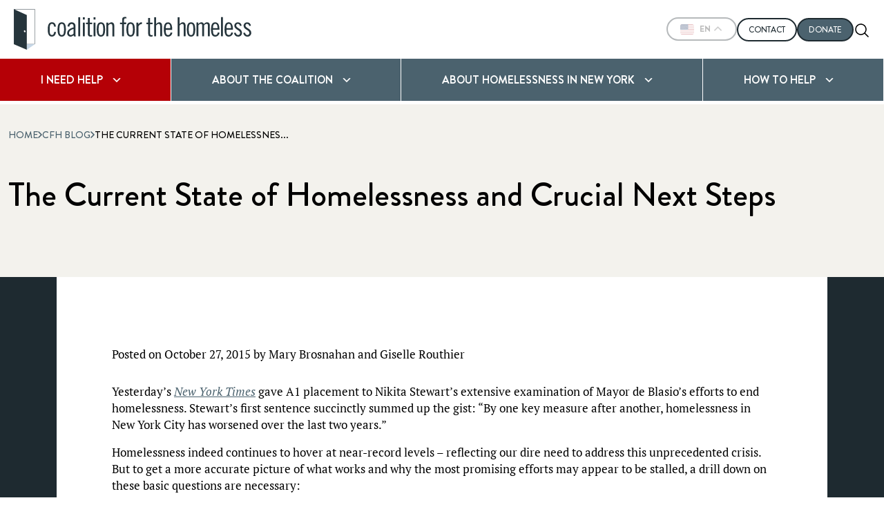

--- FILE ---
content_type: text/html; charset=UTF-8
request_url: https://www.coalitionforthehomeless.org/the-current-state-of-homelessness-and-crucial-next-steps/
body_size: 52051
content:
<!doctype html>
<html lang="en-US" lang="US">
<head>
    <meta charset="UTF-8"><script type="text/javascript">(window.NREUM||(NREUM={})).init={privacy:{cookies_enabled:true},ajax:{deny_list:["bam.nr-data.net"]},feature_flags:["soft_nav"],distributed_tracing:{enabled:true}};(window.NREUM||(NREUM={})).loader_config={agentID:"1103152394",accountID:"3528270",trustKey:"66686",xpid:"VwMFWVRUCBAJUldVBgYBU1Y=",licenseKey:"NRJS-66a0a71a712e864bcdb",applicationID:"966717652",browserID:"1103152394"};;/*! For license information please see nr-loader-spa-1.308.0.min.js.LICENSE.txt */
(()=>{var e,t,r={384:(e,t,r)=>{"use strict";r.d(t,{NT:()=>a,US:()=>u,Zm:()=>o,bQ:()=>d,dV:()=>c,pV:()=>l});var n=r(6154),i=r(1863),s=r(1910);const a={beacon:"bam.nr-data.net",errorBeacon:"bam.nr-data.net"};function o(){return n.gm.NREUM||(n.gm.NREUM={}),void 0===n.gm.newrelic&&(n.gm.newrelic=n.gm.NREUM),n.gm.NREUM}function c(){let e=o();return e.o||(e.o={ST:n.gm.setTimeout,SI:n.gm.setImmediate||n.gm.setInterval,CT:n.gm.clearTimeout,XHR:n.gm.XMLHttpRequest,REQ:n.gm.Request,EV:n.gm.Event,PR:n.gm.Promise,MO:n.gm.MutationObserver,FETCH:n.gm.fetch,WS:n.gm.WebSocket},(0,s.i)(...Object.values(e.o))),e}function d(e,t){let r=o();r.initializedAgents??={},t.initializedAt={ms:(0,i.t)(),date:new Date},r.initializedAgents[e]=t}function u(e,t){o()[e]=t}function l(){return function(){let e=o();const t=e.info||{};e.info={beacon:a.beacon,errorBeacon:a.errorBeacon,...t}}(),function(){let e=o();const t=e.init||{};e.init={...t}}(),c(),function(){let e=o();const t=e.loader_config||{};e.loader_config={...t}}(),o()}},782:(e,t,r)=>{"use strict";r.d(t,{T:()=>n});const n=r(860).K7.pageViewTiming},860:(e,t,r)=>{"use strict";r.d(t,{$J:()=>u,K7:()=>c,P3:()=>d,XX:()=>i,Yy:()=>o,df:()=>s,qY:()=>n,v4:()=>a});const n="events",i="jserrors",s="browser/blobs",a="rum",o="browser/logs",c={ajax:"ajax",genericEvents:"generic_events",jserrors:i,logging:"logging",metrics:"metrics",pageAction:"page_action",pageViewEvent:"page_view_event",pageViewTiming:"page_view_timing",sessionReplay:"session_replay",sessionTrace:"session_trace",softNav:"soft_navigations",spa:"spa"},d={[c.pageViewEvent]:1,[c.pageViewTiming]:2,[c.metrics]:3,[c.jserrors]:4,[c.spa]:5,[c.ajax]:6,[c.sessionTrace]:7,[c.softNav]:8,[c.sessionReplay]:9,[c.logging]:10,[c.genericEvents]:11},u={[c.pageViewEvent]:a,[c.pageViewTiming]:n,[c.ajax]:n,[c.spa]:n,[c.softNav]:n,[c.metrics]:i,[c.jserrors]:i,[c.sessionTrace]:s,[c.sessionReplay]:s,[c.logging]:o,[c.genericEvents]:"ins"}},944:(e,t,r)=>{"use strict";r.d(t,{R:()=>i});var n=r(3241);function i(e,t){"function"==typeof console.debug&&(console.debug("New Relic Warning: https://github.com/newrelic/newrelic-browser-agent/blob/main/docs/warning-codes.md#".concat(e),t),(0,n.W)({agentIdentifier:null,drained:null,type:"data",name:"warn",feature:"warn",data:{code:e,secondary:t}}))}},993:(e,t,r)=>{"use strict";r.d(t,{A$:()=>s,ET:()=>a,TZ:()=>o,p_:()=>i});var n=r(860);const i={ERROR:"ERROR",WARN:"WARN",INFO:"INFO",DEBUG:"DEBUG",TRACE:"TRACE"},s={OFF:0,ERROR:1,WARN:2,INFO:3,DEBUG:4,TRACE:5},a="log",o=n.K7.logging},1541:(e,t,r)=>{"use strict";r.d(t,{U:()=>i,f:()=>n});const n={MFE:"MFE",BA:"BA"};function i(e,t){if(2!==t?.harvestEndpointVersion)return{};const r=t.agentRef.runtime.appMetadata.agents[0].entityGuid;return e?{"source.id":e.id,"source.name":e.name,"source.type":e.type,"parent.id":e.parent?.id||r,"parent.type":e.parent?.type||n.BA}:{"entity.guid":r,appId:t.agentRef.info.applicationID}}},1687:(e,t,r)=>{"use strict";r.d(t,{Ak:()=>d,Ze:()=>h,x3:()=>u});var n=r(3241),i=r(7836),s=r(3606),a=r(860),o=r(2646);const c={};function d(e,t){const r={staged:!1,priority:a.P3[t]||0};l(e),c[e].get(t)||c[e].set(t,r)}function u(e,t){e&&c[e]&&(c[e].get(t)&&c[e].delete(t),p(e,t,!1),c[e].size&&f(e))}function l(e){if(!e)throw new Error("agentIdentifier required");c[e]||(c[e]=new Map)}function h(e="",t="feature",r=!1){if(l(e),!e||!c[e].get(t)||r)return p(e,t);c[e].get(t).staged=!0,f(e)}function f(e){const t=Array.from(c[e]);t.every(([e,t])=>t.staged)&&(t.sort((e,t)=>e[1].priority-t[1].priority),t.forEach(([t])=>{c[e].delete(t),p(e,t)}))}function p(e,t,r=!0){const a=e?i.ee.get(e):i.ee,c=s.i.handlers;if(!a.aborted&&a.backlog&&c){if((0,n.W)({agentIdentifier:e,type:"lifecycle",name:"drain",feature:t}),r){const e=a.backlog[t],r=c[t];if(r){for(let t=0;e&&t<e.length;++t)g(e[t],r);Object.entries(r).forEach(([e,t])=>{Object.values(t||{}).forEach(t=>{t[0]?.on&&t[0]?.context()instanceof o.y&&t[0].on(e,t[1])})})}}a.isolatedBacklog||delete c[t],a.backlog[t]=null,a.emit("drain-"+t,[])}}function g(e,t){var r=e[1];Object.values(t[r]||{}).forEach(t=>{var r=e[0];if(t[0]===r){var n=t[1],i=e[3],s=e[2];n.apply(i,s)}})}},1738:(e,t,r)=>{"use strict";r.d(t,{U:()=>f,Y:()=>h});var n=r(3241),i=r(9908),s=r(1863),a=r(944),o=r(5701),c=r(3969),d=r(8362),u=r(860),l=r(4261);function h(e,t,r,s){const h=s||r;!h||h[e]&&h[e]!==d.d.prototype[e]||(h[e]=function(){(0,i.p)(c.xV,["API/"+e+"/called"],void 0,u.K7.metrics,r.ee),(0,n.W)({agentIdentifier:r.agentIdentifier,drained:!!o.B?.[r.agentIdentifier],type:"data",name:"api",feature:l.Pl+e,data:{}});try{return t.apply(this,arguments)}catch(e){(0,a.R)(23,e)}})}function f(e,t,r,n,a){const o=e.info;null===r?delete o.jsAttributes[t]:o.jsAttributes[t]=r,(a||null===r)&&(0,i.p)(l.Pl+n,[(0,s.t)(),t,r],void 0,"session",e.ee)}},1741:(e,t,r)=>{"use strict";r.d(t,{W:()=>s});var n=r(944),i=r(4261);class s{#e(e,...t){if(this[e]!==s.prototype[e])return this[e](...t);(0,n.R)(35,e)}addPageAction(e,t){return this.#e(i.hG,e,t)}register(e){return this.#e(i.eY,e)}recordCustomEvent(e,t){return this.#e(i.fF,e,t)}setPageViewName(e,t){return this.#e(i.Fw,e,t)}setCustomAttribute(e,t,r){return this.#e(i.cD,e,t,r)}noticeError(e,t){return this.#e(i.o5,e,t)}setUserId(e,t=!1){return this.#e(i.Dl,e,t)}setApplicationVersion(e){return this.#e(i.nb,e)}setErrorHandler(e){return this.#e(i.bt,e)}addRelease(e,t){return this.#e(i.k6,e,t)}log(e,t){return this.#e(i.$9,e,t)}start(){return this.#e(i.d3)}finished(e){return this.#e(i.BL,e)}recordReplay(){return this.#e(i.CH)}pauseReplay(){return this.#e(i.Tb)}addToTrace(e){return this.#e(i.U2,e)}setCurrentRouteName(e){return this.#e(i.PA,e)}interaction(e){return this.#e(i.dT,e)}wrapLogger(e,t,r){return this.#e(i.Wb,e,t,r)}measure(e,t){return this.#e(i.V1,e,t)}consent(e){return this.#e(i.Pv,e)}}},1863:(e,t,r)=>{"use strict";function n(){return Math.floor(performance.now())}r.d(t,{t:()=>n})},1910:(e,t,r)=>{"use strict";r.d(t,{i:()=>s});var n=r(944);const i=new Map;function s(...e){return e.every(e=>{if(i.has(e))return i.get(e);const t="function"==typeof e?e.toString():"",r=t.includes("[native code]"),s=t.includes("nrWrapper");return r||s||(0,n.R)(64,e?.name||t),i.set(e,r),r})}},2555:(e,t,r)=>{"use strict";r.d(t,{D:()=>o,f:()=>a});var n=r(384),i=r(8122);const s={beacon:n.NT.beacon,errorBeacon:n.NT.errorBeacon,licenseKey:void 0,applicationID:void 0,sa:void 0,queueTime:void 0,applicationTime:void 0,ttGuid:void 0,user:void 0,account:void 0,product:void 0,extra:void 0,jsAttributes:{},userAttributes:void 0,atts:void 0,transactionName:void 0,tNamePlain:void 0};function a(e){try{return!!e.licenseKey&&!!e.errorBeacon&&!!e.applicationID}catch(e){return!1}}const o=e=>(0,i.a)(e,s)},2614:(e,t,r)=>{"use strict";r.d(t,{BB:()=>a,H3:()=>n,g:()=>d,iL:()=>c,tS:()=>o,uh:()=>i,wk:()=>s});const n="NRBA",i="SESSION",s=144e5,a=18e5,o={STARTED:"session-started",PAUSE:"session-pause",RESET:"session-reset",RESUME:"session-resume",UPDATE:"session-update"},c={SAME_TAB:"same-tab",CROSS_TAB:"cross-tab"},d={OFF:0,FULL:1,ERROR:2}},2646:(e,t,r)=>{"use strict";r.d(t,{y:()=>n});class n{constructor(e){this.contextId=e}}},2843:(e,t,r)=>{"use strict";r.d(t,{G:()=>s,u:()=>i});var n=r(3878);function i(e,t=!1,r,i){(0,n.DD)("visibilitychange",function(){if(t)return void("hidden"===document.visibilityState&&e());e(document.visibilityState)},r,i)}function s(e,t,r){(0,n.sp)("pagehide",e,t,r)}},3241:(e,t,r)=>{"use strict";r.d(t,{W:()=>s});var n=r(6154);const i="newrelic";function s(e={}){try{n.gm.dispatchEvent(new CustomEvent(i,{detail:e}))}catch(e){}}},3304:(e,t,r)=>{"use strict";r.d(t,{A:()=>s});var n=r(7836);const i=()=>{const e=new WeakSet;return(t,r)=>{if("object"==typeof r&&null!==r){if(e.has(r))return;e.add(r)}return r}};function s(e){try{return JSON.stringify(e,i())??""}catch(e){try{n.ee.emit("internal-error",[e])}catch(e){}return""}}},3333:(e,t,r)=>{"use strict";r.d(t,{$v:()=>u,TZ:()=>n,Xh:()=>c,Zp:()=>i,kd:()=>d,mq:()=>o,nf:()=>a,qN:()=>s});const n=r(860).K7.genericEvents,i=["auxclick","click","copy","keydown","paste","scrollend"],s=["focus","blur"],a=4,o=1e3,c=2e3,d=["PageAction","UserAction","BrowserPerformance"],u={RESOURCES:"experimental.resources",REGISTER:"register"}},3434:(e,t,r)=>{"use strict";r.d(t,{Jt:()=>s,YM:()=>d});var n=r(7836),i=r(5607);const s="nr@original:".concat(i.W),a=50;var o=Object.prototype.hasOwnProperty,c=!1;function d(e,t){return e||(e=n.ee),r.inPlace=function(e,t,n,i,s){n||(n="");const a="-"===n.charAt(0);for(let o=0;o<t.length;o++){const c=t[o],d=e[c];l(d)||(e[c]=r(d,a?c+n:n,i,c,s))}},r.flag=s,r;function r(t,r,n,c,d){return l(t)?t:(r||(r=""),nrWrapper[s]=t,function(e,t,r){if(Object.defineProperty&&Object.keys)try{return Object.keys(e).forEach(function(r){Object.defineProperty(t,r,{get:function(){return e[r]},set:function(t){return e[r]=t,t}})}),t}catch(e){u([e],r)}for(var n in e)o.call(e,n)&&(t[n]=e[n])}(t,nrWrapper,e),nrWrapper);function nrWrapper(){var s,o,l,h;let f;try{o=this,s=[...arguments],l="function"==typeof n?n(s,o):n||{}}catch(t){u([t,"",[s,o,c],l],e)}i(r+"start",[s,o,c],l,d);const p=performance.now();let g;try{return h=t.apply(o,s),g=performance.now(),h}catch(e){throw g=performance.now(),i(r+"err",[s,o,e],l,d),f=e,f}finally{const e=g-p,t={start:p,end:g,duration:e,isLongTask:e>=a,methodName:c,thrownError:f};t.isLongTask&&i("long-task",[t,o],l,d),i(r+"end",[s,o,h],l,d)}}}function i(r,n,i,s){if(!c||t){var a=c;c=!0;try{e.emit(r,n,i,t,s)}catch(t){u([t,r,n,i],e)}c=a}}}function u(e,t){t||(t=n.ee);try{t.emit("internal-error",e)}catch(e){}}function l(e){return!(e&&"function"==typeof e&&e.apply&&!e[s])}},3606:(e,t,r)=>{"use strict";r.d(t,{i:()=>s});var n=r(9908);s.on=a;var i=s.handlers={};function s(e,t,r,s){a(s||n.d,i,e,t,r)}function a(e,t,r,i,s){s||(s="feature"),e||(e=n.d);var a=t[s]=t[s]||{};(a[r]=a[r]||[]).push([e,i])}},3738:(e,t,r)=>{"use strict";r.d(t,{He:()=>i,Kp:()=>o,Lc:()=>d,Rz:()=>u,TZ:()=>n,bD:()=>s,d3:()=>a,jx:()=>l,sl:()=>h,uP:()=>c});const n=r(860).K7.sessionTrace,i="bstResource",s="resource",a="-start",o="-end",c="fn"+a,d="fn"+o,u="pushState",l=1e3,h=3e4},3785:(e,t,r)=>{"use strict";r.d(t,{R:()=>c,b:()=>d});var n=r(9908),i=r(1863),s=r(860),a=r(3969),o=r(993);function c(e,t,r={},c=o.p_.INFO,d=!0,u,l=(0,i.t)()){(0,n.p)(a.xV,["API/logging/".concat(c.toLowerCase(),"/called")],void 0,s.K7.metrics,e),(0,n.p)(o.ET,[l,t,r,c,d,u],void 0,s.K7.logging,e)}function d(e){return"string"==typeof e&&Object.values(o.p_).some(t=>t===e.toUpperCase().trim())}},3878:(e,t,r)=>{"use strict";function n(e,t){return{capture:e,passive:!1,signal:t}}function i(e,t,r=!1,i){window.addEventListener(e,t,n(r,i))}function s(e,t,r=!1,i){document.addEventListener(e,t,n(r,i))}r.d(t,{DD:()=>s,jT:()=>n,sp:()=>i})},3962:(e,t,r)=>{"use strict";r.d(t,{AM:()=>a,O2:()=>l,OV:()=>s,Qu:()=>h,TZ:()=>c,ih:()=>f,pP:()=>o,t1:()=>u,tC:()=>i,wD:()=>d});var n=r(860);const i=["click","keydown","submit"],s="popstate",a="api",o="initialPageLoad",c=n.K7.softNav,d=5e3,u=500,l={INITIAL_PAGE_LOAD:"",ROUTE_CHANGE:1,UNSPECIFIED:2},h={INTERACTION:1,AJAX:2,CUSTOM_END:3,CUSTOM_TRACER:4},f={IP:"in progress",PF:"pending finish",FIN:"finished",CAN:"cancelled"}},3969:(e,t,r)=>{"use strict";r.d(t,{TZ:()=>n,XG:()=>o,rs:()=>i,xV:()=>a,z_:()=>s});const n=r(860).K7.metrics,i="sm",s="cm",a="storeSupportabilityMetrics",o="storeEventMetrics"},4234:(e,t,r)=>{"use strict";r.d(t,{W:()=>s});var n=r(7836),i=r(1687);class s{constructor(e,t){this.agentIdentifier=e,this.ee=n.ee.get(e),this.featureName=t,this.blocked=!1}deregisterDrain(){(0,i.x3)(this.agentIdentifier,this.featureName)}}},4261:(e,t,r)=>{"use strict";r.d(t,{$9:()=>u,BL:()=>c,CH:()=>p,Dl:()=>R,Fw:()=>w,PA:()=>v,Pl:()=>n,Pv:()=>A,Tb:()=>h,U2:()=>a,V1:()=>E,Wb:()=>T,bt:()=>y,cD:()=>b,d3:()=>x,dT:()=>d,eY:()=>g,fF:()=>f,hG:()=>s,hw:()=>i,k6:()=>o,nb:()=>m,o5:()=>l});const n="api-",i=n+"ixn-",s="addPageAction",a="addToTrace",o="addRelease",c="finished",d="interaction",u="log",l="noticeError",h="pauseReplay",f="recordCustomEvent",p="recordReplay",g="register",m="setApplicationVersion",v="setCurrentRouteName",b="setCustomAttribute",y="setErrorHandler",w="setPageViewName",R="setUserId",x="start",T="wrapLogger",E="measure",A="consent"},5205:(e,t,r)=>{"use strict";r.d(t,{j:()=>S});var n=r(384),i=r(1741);var s=r(2555),a=r(3333);const o=e=>{if(!e||"string"!=typeof e)return!1;try{document.createDocumentFragment().querySelector(e)}catch{return!1}return!0};var c=r(2614),d=r(944),u=r(8122);const l="[data-nr-mask]",h=e=>(0,u.a)(e,(()=>{const e={feature_flags:[],experimental:{allow_registered_children:!1,resources:!1},mask_selector:"*",block_selector:"[data-nr-block]",mask_input_options:{color:!1,date:!1,"datetime-local":!1,email:!1,month:!1,number:!1,range:!1,search:!1,tel:!1,text:!1,time:!1,url:!1,week:!1,textarea:!1,select:!1,password:!0}};return{ajax:{deny_list:void 0,block_internal:!0,enabled:!0,autoStart:!0},api:{get allow_registered_children(){return e.feature_flags.includes(a.$v.REGISTER)||e.experimental.allow_registered_children},set allow_registered_children(t){e.experimental.allow_registered_children=t},duplicate_registered_data:!1},browser_consent_mode:{enabled:!1},distributed_tracing:{enabled:void 0,exclude_newrelic_header:void 0,cors_use_newrelic_header:void 0,cors_use_tracecontext_headers:void 0,allowed_origins:void 0},get feature_flags(){return e.feature_flags},set feature_flags(t){e.feature_flags=t},generic_events:{enabled:!0,autoStart:!0},harvest:{interval:30},jserrors:{enabled:!0,autoStart:!0},logging:{enabled:!0,autoStart:!0},metrics:{enabled:!0,autoStart:!0},obfuscate:void 0,page_action:{enabled:!0},page_view_event:{enabled:!0,autoStart:!0},page_view_timing:{enabled:!0,autoStart:!0},performance:{capture_marks:!1,capture_measures:!1,capture_detail:!0,resources:{get enabled(){return e.feature_flags.includes(a.$v.RESOURCES)||e.experimental.resources},set enabled(t){e.experimental.resources=t},asset_types:[],first_party_domains:[],ignore_newrelic:!0}},privacy:{cookies_enabled:!0},proxy:{assets:void 0,beacon:void 0},session:{expiresMs:c.wk,inactiveMs:c.BB},session_replay:{autoStart:!0,enabled:!1,preload:!1,sampling_rate:10,error_sampling_rate:100,collect_fonts:!1,inline_images:!1,fix_stylesheets:!0,mask_all_inputs:!0,get mask_text_selector(){return e.mask_selector},set mask_text_selector(t){o(t)?e.mask_selector="".concat(t,",").concat(l):""===t||null===t?e.mask_selector=l:(0,d.R)(5,t)},get block_class(){return"nr-block"},get ignore_class(){return"nr-ignore"},get mask_text_class(){return"nr-mask"},get block_selector(){return e.block_selector},set block_selector(t){o(t)?e.block_selector+=",".concat(t):""!==t&&(0,d.R)(6,t)},get mask_input_options(){return e.mask_input_options},set mask_input_options(t){t&&"object"==typeof t?e.mask_input_options={...t,password:!0}:(0,d.R)(7,t)}},session_trace:{enabled:!0,autoStart:!0},soft_navigations:{enabled:!0,autoStart:!0},spa:{enabled:!0,autoStart:!0},ssl:void 0,user_actions:{enabled:!0,elementAttributes:["id","className","tagName","type"]}}})());var f=r(6154),p=r(9324);let g=0;const m={buildEnv:p.F3,distMethod:p.Xs,version:p.xv,originTime:f.WN},v={consented:!1},b={appMetadata:{},get consented(){return this.session?.state?.consent||v.consented},set consented(e){v.consented=e},customTransaction:void 0,denyList:void 0,disabled:!1,harvester:void 0,isolatedBacklog:!1,isRecording:!1,loaderType:void 0,maxBytes:3e4,obfuscator:void 0,onerror:void 0,ptid:void 0,releaseIds:{},session:void 0,timeKeeper:void 0,registeredEntities:[],jsAttributesMetadata:{bytes:0},get harvestCount(){return++g}},y=e=>{const t=(0,u.a)(e,b),r=Object.keys(m).reduce((e,t)=>(e[t]={value:m[t],writable:!1,configurable:!0,enumerable:!0},e),{});return Object.defineProperties(t,r)};var w=r(5701);const R=e=>{const t=e.startsWith("http");e+="/",r.p=t?e:"https://"+e};var x=r(7836),T=r(3241);const E={accountID:void 0,trustKey:void 0,agentID:void 0,licenseKey:void 0,applicationID:void 0,xpid:void 0},A=e=>(0,u.a)(e,E),_=new Set;function S(e,t={},r,a){let{init:o,info:c,loader_config:d,runtime:u={},exposed:l=!0}=t;if(!c){const e=(0,n.pV)();o=e.init,c=e.info,d=e.loader_config}e.init=h(o||{}),e.loader_config=A(d||{}),c.jsAttributes??={},f.bv&&(c.jsAttributes.isWorker=!0),e.info=(0,s.D)(c);const p=e.init,g=[c.beacon,c.errorBeacon];_.has(e.agentIdentifier)||(p.proxy.assets&&(R(p.proxy.assets),g.push(p.proxy.assets)),p.proxy.beacon&&g.push(p.proxy.beacon),e.beacons=[...g],function(e){const t=(0,n.pV)();Object.getOwnPropertyNames(i.W.prototype).forEach(r=>{const n=i.W.prototype[r];if("function"!=typeof n||"constructor"===n)return;let s=t[r];e[r]&&!1!==e.exposed&&"micro-agent"!==e.runtime?.loaderType&&(t[r]=(...t)=>{const n=e[r](...t);return s?s(...t):n})})}(e),(0,n.US)("activatedFeatures",w.B)),u.denyList=[...p.ajax.deny_list||[],...p.ajax.block_internal?g:[]],u.ptid=e.agentIdentifier,u.loaderType=r,e.runtime=y(u),_.has(e.agentIdentifier)||(e.ee=x.ee.get(e.agentIdentifier),e.exposed=l,(0,T.W)({agentIdentifier:e.agentIdentifier,drained:!!w.B?.[e.agentIdentifier],type:"lifecycle",name:"initialize",feature:void 0,data:e.config})),_.add(e.agentIdentifier)}},5270:(e,t,r)=>{"use strict";r.d(t,{Aw:()=>a,SR:()=>s,rF:()=>o});var n=r(384),i=r(7767);function s(e){return!!(0,n.dV)().o.MO&&(0,i.V)(e)&&!0===e?.session_trace.enabled}function a(e){return!0===e?.session_replay.preload&&s(e)}function o(e,t){try{if("string"==typeof t?.type){if("password"===t.type.toLowerCase())return"*".repeat(e?.length||0);if(void 0!==t?.dataset?.nrUnmask||t?.classList?.contains("nr-unmask"))return e}}catch(e){}return"string"==typeof e?e.replace(/[\S]/g,"*"):"*".repeat(e?.length||0)}},5289:(e,t,r)=>{"use strict";r.d(t,{GG:()=>a,Qr:()=>c,sB:()=>o});var n=r(3878),i=r(6389);function s(){return"undefined"==typeof document||"complete"===document.readyState}function a(e,t){if(s())return e();const r=(0,i.J)(e),a=setInterval(()=>{s()&&(clearInterval(a),r())},500);(0,n.sp)("load",r,t)}function o(e){if(s())return e();(0,n.DD)("DOMContentLoaded",e)}function c(e){if(s())return e();(0,n.sp)("popstate",e)}},5607:(e,t,r)=>{"use strict";r.d(t,{W:()=>n});const n=(0,r(9566).bz)()},5701:(e,t,r)=>{"use strict";r.d(t,{B:()=>s,t:()=>a});var n=r(3241);const i=new Set,s={};function a(e,t){const r=t.agentIdentifier;s[r]??={},e&&"object"==typeof e&&(i.has(r)||(t.ee.emit("rumresp",[e]),s[r]=e,i.add(r),(0,n.W)({agentIdentifier:r,loaded:!0,drained:!0,type:"lifecycle",name:"load",feature:void 0,data:e})))}},6154:(e,t,r)=>{"use strict";r.d(t,{OF:()=>d,RI:()=>i,WN:()=>h,bv:()=>s,eN:()=>f,gm:()=>a,lR:()=>l,m:()=>c,mw:()=>o,sb:()=>u});var n=r(1863);const i="undefined"!=typeof window&&!!window.document,s="undefined"!=typeof WorkerGlobalScope&&("undefined"!=typeof self&&self instanceof WorkerGlobalScope&&self.navigator instanceof WorkerNavigator||"undefined"!=typeof globalThis&&globalThis instanceof WorkerGlobalScope&&globalThis.navigator instanceof WorkerNavigator),a=i?window:"undefined"!=typeof WorkerGlobalScope&&("undefined"!=typeof self&&self instanceof WorkerGlobalScope&&self||"undefined"!=typeof globalThis&&globalThis instanceof WorkerGlobalScope&&globalThis),o=Boolean("hidden"===a?.document?.visibilityState),c=""+a?.location,d=/iPad|iPhone|iPod/.test(a.navigator?.userAgent),u=d&&"undefined"==typeof SharedWorker,l=(()=>{const e=a.navigator?.userAgent?.match(/Firefox[/\s](\d+\.\d+)/);return Array.isArray(e)&&e.length>=2?+e[1]:0})(),h=Date.now()-(0,n.t)(),f=()=>"undefined"!=typeof PerformanceNavigationTiming&&a?.performance?.getEntriesByType("navigation")?.[0]?.responseStart},6344:(e,t,r)=>{"use strict";r.d(t,{BB:()=>u,Qb:()=>l,TZ:()=>i,Ug:()=>a,Vh:()=>s,_s:()=>o,bc:()=>d,yP:()=>c});var n=r(2614);const i=r(860).K7.sessionReplay,s="errorDuringReplay",a=.12,o={DomContentLoaded:0,Load:1,FullSnapshot:2,IncrementalSnapshot:3,Meta:4,Custom:5},c={[n.g.ERROR]:15e3,[n.g.FULL]:3e5,[n.g.OFF]:0},d={RESET:{message:"Session was reset",sm:"Reset"},IMPORT:{message:"Recorder failed to import",sm:"Import"},TOO_MANY:{message:"429: Too Many Requests",sm:"Too-Many"},TOO_BIG:{message:"Payload was too large",sm:"Too-Big"},CROSS_TAB:{message:"Session Entity was set to OFF on another tab",sm:"Cross-Tab"},ENTITLEMENTS:{message:"Session Replay is not allowed and will not be started",sm:"Entitlement"}},u=5e3,l={API:"api",RESUME:"resume",SWITCH_TO_FULL:"switchToFull",INITIALIZE:"initialize",PRELOAD:"preload"}},6389:(e,t,r)=>{"use strict";function n(e,t=500,r={}){const n=r?.leading||!1;let i;return(...r)=>{n&&void 0===i&&(e.apply(this,r),i=setTimeout(()=>{i=clearTimeout(i)},t)),n||(clearTimeout(i),i=setTimeout(()=>{e.apply(this,r)},t))}}function i(e){let t=!1;return(...r)=>{t||(t=!0,e.apply(this,r))}}r.d(t,{J:()=>i,s:()=>n})},6630:(e,t,r)=>{"use strict";r.d(t,{T:()=>n});const n=r(860).K7.pageViewEvent},6774:(e,t,r)=>{"use strict";r.d(t,{T:()=>n});const n=r(860).K7.jserrors},7295:(e,t,r)=>{"use strict";r.d(t,{Xv:()=>a,gX:()=>i,iW:()=>s});var n=[];function i(e){if(!e||s(e))return!1;if(0===n.length)return!0;if("*"===n[0].hostname)return!1;for(var t=0;t<n.length;t++){var r=n[t];if(r.hostname.test(e.hostname)&&r.pathname.test(e.pathname))return!1}return!0}function s(e){return void 0===e.hostname}function a(e){if(n=[],e&&e.length)for(var t=0;t<e.length;t++){let r=e[t];if(!r)continue;if("*"===r)return void(n=[{hostname:"*"}]);0===r.indexOf("http://")?r=r.substring(7):0===r.indexOf("https://")&&(r=r.substring(8));const i=r.indexOf("/");let s,a;i>0?(s=r.substring(0,i),a=r.substring(i)):(s=r,a="*");let[c]=s.split(":");n.push({hostname:o(c),pathname:o(a,!0)})}}function o(e,t=!1){const r=e.replace(/[.+?^${}()|[\]\\]/g,e=>"\\"+e).replace(/\*/g,".*?");return new RegExp((t?"^":"")+r+"$")}},7485:(e,t,r)=>{"use strict";r.d(t,{D:()=>i});var n=r(6154);function i(e){if(0===(e||"").indexOf("data:"))return{protocol:"data"};try{const t=new URL(e,location.href),r={port:t.port,hostname:t.hostname,pathname:t.pathname,search:t.search,protocol:t.protocol.slice(0,t.protocol.indexOf(":")),sameOrigin:t.protocol===n.gm?.location?.protocol&&t.host===n.gm?.location?.host};return r.port&&""!==r.port||("http:"===t.protocol&&(r.port="80"),"https:"===t.protocol&&(r.port="443")),r.pathname&&""!==r.pathname?r.pathname.startsWith("/")||(r.pathname="/".concat(r.pathname)):r.pathname="/",r}catch(e){return{}}}},7699:(e,t,r)=>{"use strict";r.d(t,{It:()=>s,KC:()=>o,No:()=>i,qh:()=>a});var n=r(860);const i=16e3,s=1e6,a="SESSION_ERROR",o={[n.K7.logging]:!0,[n.K7.genericEvents]:!1,[n.K7.jserrors]:!1,[n.K7.ajax]:!1}},7767:(e,t,r)=>{"use strict";r.d(t,{V:()=>i});var n=r(6154);const i=e=>n.RI&&!0===e?.privacy.cookies_enabled},7836:(e,t,r)=>{"use strict";r.d(t,{P:()=>o,ee:()=>c});var n=r(384),i=r(8990),s=r(2646),a=r(5607);const o="nr@context:".concat(a.W),c=function e(t,r){var n={},a={},u={},l=!1;try{l=16===r.length&&d.initializedAgents?.[r]?.runtime.isolatedBacklog}catch(e){}var h={on:p,addEventListener:p,removeEventListener:function(e,t){var r=n[e];if(!r)return;for(var i=0;i<r.length;i++)r[i]===t&&r.splice(i,1)},emit:function(e,r,n,i,s){!1!==s&&(s=!0);if(c.aborted&&!i)return;t&&s&&t.emit(e,r,n);var o=f(n);g(e).forEach(e=>{e.apply(o,r)});var d=v()[a[e]];d&&d.push([h,e,r,o]);return o},get:m,listeners:g,context:f,buffer:function(e,t){const r=v();if(t=t||"feature",h.aborted)return;Object.entries(e||{}).forEach(([e,n])=>{a[n]=t,t in r||(r[t]=[])})},abort:function(){h._aborted=!0,Object.keys(h.backlog).forEach(e=>{delete h.backlog[e]})},isBuffering:function(e){return!!v()[a[e]]},debugId:r,backlog:l?{}:t&&"object"==typeof t.backlog?t.backlog:{},isolatedBacklog:l};return Object.defineProperty(h,"aborted",{get:()=>{let e=h._aborted||!1;return e||(t&&(e=t.aborted),e)}}),h;function f(e){return e&&e instanceof s.y?e:e?(0,i.I)(e,o,()=>new s.y(o)):new s.y(o)}function p(e,t){n[e]=g(e).concat(t)}function g(e){return n[e]||[]}function m(t){return u[t]=u[t]||e(h,t)}function v(){return h.backlog}}(void 0,"globalEE"),d=(0,n.Zm)();d.ee||(d.ee=c)},8122:(e,t,r)=>{"use strict";r.d(t,{a:()=>i});var n=r(944);function i(e,t){try{if(!e||"object"!=typeof e)return(0,n.R)(3);if(!t||"object"!=typeof t)return(0,n.R)(4);const r=Object.create(Object.getPrototypeOf(t),Object.getOwnPropertyDescriptors(t)),s=0===Object.keys(r).length?e:r;for(let a in s)if(void 0!==e[a])try{if(null===e[a]){r[a]=null;continue}Array.isArray(e[a])&&Array.isArray(t[a])?r[a]=Array.from(new Set([...e[a],...t[a]])):"object"==typeof e[a]&&"object"==typeof t[a]?r[a]=i(e[a],t[a]):r[a]=e[a]}catch(e){r[a]||(0,n.R)(1,e)}return r}catch(e){(0,n.R)(2,e)}}},8139:(e,t,r)=>{"use strict";r.d(t,{u:()=>h});var n=r(7836),i=r(3434),s=r(8990),a=r(6154);const o={},c=a.gm.XMLHttpRequest,d="addEventListener",u="removeEventListener",l="nr@wrapped:".concat(n.P);function h(e){var t=function(e){return(e||n.ee).get("events")}(e);if(o[t.debugId]++)return t;o[t.debugId]=1;var r=(0,i.YM)(t,!0);function h(e){r.inPlace(e,[d,u],"-",p)}function p(e,t){return e[1]}return"getPrototypeOf"in Object&&(a.RI&&f(document,h),c&&f(c.prototype,h),f(a.gm,h)),t.on(d+"-start",function(e,t){var n=e[1];if(null!==n&&("function"==typeof n||"object"==typeof n)&&"newrelic"!==e[0]){var i=(0,s.I)(n,l,function(){var e={object:function(){if("function"!=typeof n.handleEvent)return;return n.handleEvent.apply(n,arguments)},function:n}[typeof n];return e?r(e,"fn-",null,e.name||"anonymous"):n});this.wrapped=e[1]=i}}),t.on(u+"-start",function(e){e[1]=this.wrapped||e[1]}),t}function f(e,t,...r){let n=e;for(;"object"==typeof n&&!Object.prototype.hasOwnProperty.call(n,d);)n=Object.getPrototypeOf(n);n&&t(n,...r)}},8362:(e,t,r)=>{"use strict";r.d(t,{d:()=>s});var n=r(9566),i=r(1741);class s extends i.W{agentIdentifier=(0,n.LA)(16)}},8374:(e,t,r)=>{r.nc=(()=>{try{return document?.currentScript?.nonce}catch(e){}return""})()},8990:(e,t,r)=>{"use strict";r.d(t,{I:()=>i});var n=Object.prototype.hasOwnProperty;function i(e,t,r){if(n.call(e,t))return e[t];var i=r();if(Object.defineProperty&&Object.keys)try{return Object.defineProperty(e,t,{value:i,writable:!0,enumerable:!1}),i}catch(e){}return e[t]=i,i}},9119:(e,t,r)=>{"use strict";r.d(t,{L:()=>s});var n=/([^?#]*)[^#]*(#[^?]*|$).*/,i=/([^?#]*)().*/;function s(e,t){return e?e.replace(t?n:i,"$1$2"):e}},9300:(e,t,r)=>{"use strict";r.d(t,{T:()=>n});const n=r(860).K7.ajax},9324:(e,t,r)=>{"use strict";r.d(t,{AJ:()=>a,F3:()=>i,Xs:()=>s,Yq:()=>o,xv:()=>n});const n="1.308.0",i="PROD",s="CDN",a="@newrelic/rrweb",o="1.0.1"},9566:(e,t,r)=>{"use strict";r.d(t,{LA:()=>o,ZF:()=>c,bz:()=>a,el:()=>d});var n=r(6154);const i="xxxxxxxx-xxxx-4xxx-yxxx-xxxxxxxxxxxx";function s(e,t){return e?15&e[t]:16*Math.random()|0}function a(){const e=n.gm?.crypto||n.gm?.msCrypto;let t,r=0;return e&&e.getRandomValues&&(t=e.getRandomValues(new Uint8Array(30))),i.split("").map(e=>"x"===e?s(t,r++).toString(16):"y"===e?(3&s()|8).toString(16):e).join("")}function o(e){const t=n.gm?.crypto||n.gm?.msCrypto;let r,i=0;t&&t.getRandomValues&&(r=t.getRandomValues(new Uint8Array(e)));const a=[];for(var o=0;o<e;o++)a.push(s(r,i++).toString(16));return a.join("")}function c(){return o(16)}function d(){return o(32)}},9908:(e,t,r)=>{"use strict";r.d(t,{d:()=>n,p:()=>i});var n=r(7836).ee.get("handle");function i(e,t,r,i,s){s?(s.buffer([e],i),s.emit(e,t,r)):(n.buffer([e],i),n.emit(e,t,r))}}},n={};function i(e){var t=n[e];if(void 0!==t)return t.exports;var s=n[e]={exports:{}};return r[e](s,s.exports,i),s.exports}i.m=r,i.d=(e,t)=>{for(var r in t)i.o(t,r)&&!i.o(e,r)&&Object.defineProperty(e,r,{enumerable:!0,get:t[r]})},i.f={},i.e=e=>Promise.all(Object.keys(i.f).reduce((t,r)=>(i.f[r](e,t),t),[])),i.u=e=>({212:"nr-spa-compressor",249:"nr-spa-recorder",478:"nr-spa"}[e]+"-1.308.0.min.js"),i.o=(e,t)=>Object.prototype.hasOwnProperty.call(e,t),e={},t="NRBA-1.308.0.PROD:",i.l=(r,n,s,a)=>{if(e[r])e[r].push(n);else{var o,c;if(void 0!==s)for(var d=document.getElementsByTagName("script"),u=0;u<d.length;u++){var l=d[u];if(l.getAttribute("src")==r||l.getAttribute("data-webpack")==t+s){o=l;break}}if(!o){c=!0;var h={478:"sha512-RSfSVnmHk59T/uIPbdSE0LPeqcEdF4/+XhfJdBuccH5rYMOEZDhFdtnh6X6nJk7hGpzHd9Ujhsy7lZEz/ORYCQ==",249:"sha512-ehJXhmntm85NSqW4MkhfQqmeKFulra3klDyY0OPDUE+sQ3GokHlPh1pmAzuNy//3j4ac6lzIbmXLvGQBMYmrkg==",212:"sha512-B9h4CR46ndKRgMBcK+j67uSR2RCnJfGefU+A7FrgR/k42ovXy5x/MAVFiSvFxuVeEk/pNLgvYGMp1cBSK/G6Fg=="};(o=document.createElement("script")).charset="utf-8",i.nc&&o.setAttribute("nonce",i.nc),o.setAttribute("data-webpack",t+s),o.src=r,0!==o.src.indexOf(window.location.origin+"/")&&(o.crossOrigin="anonymous"),h[a]&&(o.integrity=h[a])}e[r]=[n];var f=(t,n)=>{o.onerror=o.onload=null,clearTimeout(p);var i=e[r];if(delete e[r],o.parentNode&&o.parentNode.removeChild(o),i&&i.forEach(e=>e(n)),t)return t(n)},p=setTimeout(f.bind(null,void 0,{type:"timeout",target:o}),12e4);o.onerror=f.bind(null,o.onerror),o.onload=f.bind(null,o.onload),c&&document.head.appendChild(o)}},i.r=e=>{"undefined"!=typeof Symbol&&Symbol.toStringTag&&Object.defineProperty(e,Symbol.toStringTag,{value:"Module"}),Object.defineProperty(e,"__esModule",{value:!0})},i.p="https://js-agent.newrelic.com/",(()=>{var e={38:0,788:0};i.f.j=(t,r)=>{var n=i.o(e,t)?e[t]:void 0;if(0!==n)if(n)r.push(n[2]);else{var s=new Promise((r,i)=>n=e[t]=[r,i]);r.push(n[2]=s);var a=i.p+i.u(t),o=new Error;i.l(a,r=>{if(i.o(e,t)&&(0!==(n=e[t])&&(e[t]=void 0),n)){var s=r&&("load"===r.type?"missing":r.type),a=r&&r.target&&r.target.src;o.message="Loading chunk "+t+" failed: ("+s+": "+a+")",o.name="ChunkLoadError",o.type=s,o.request=a,n[1](o)}},"chunk-"+t,t)}};var t=(t,r)=>{var n,s,[a,o,c]=r,d=0;if(a.some(t=>0!==e[t])){for(n in o)i.o(o,n)&&(i.m[n]=o[n]);if(c)c(i)}for(t&&t(r);d<a.length;d++)s=a[d],i.o(e,s)&&e[s]&&e[s][0](),e[s]=0},r=self["webpackChunk:NRBA-1.308.0.PROD"]=self["webpackChunk:NRBA-1.308.0.PROD"]||[];r.forEach(t.bind(null,0)),r.push=t.bind(null,r.push.bind(r))})(),(()=>{"use strict";i(8374);var e=i(8362),t=i(860);const r=Object.values(t.K7);var n=i(5205);var s=i(9908),a=i(1863),o=i(4261),c=i(1738);var d=i(1687),u=i(4234),l=i(5289),h=i(6154),f=i(944),p=i(5270),g=i(7767),m=i(6389),v=i(7699);class b extends u.W{constructor(e,t){super(e.agentIdentifier,t),this.agentRef=e,this.abortHandler=void 0,this.featAggregate=void 0,this.loadedSuccessfully=void 0,this.onAggregateImported=new Promise(e=>{this.loadedSuccessfully=e}),this.deferred=Promise.resolve(),!1===e.init[this.featureName].autoStart?this.deferred=new Promise((t,r)=>{this.ee.on("manual-start-all",(0,m.J)(()=>{(0,d.Ak)(e.agentIdentifier,this.featureName),t()}))}):(0,d.Ak)(e.agentIdentifier,t)}importAggregator(e,t,r={}){if(this.featAggregate)return;const n=async()=>{let n;await this.deferred;try{if((0,g.V)(e.init)){const{setupAgentSession:t}=await i.e(478).then(i.bind(i,8766));n=t(e)}}catch(e){(0,f.R)(20,e),this.ee.emit("internal-error",[e]),(0,s.p)(v.qh,[e],void 0,this.featureName,this.ee)}try{if(!this.#t(this.featureName,n,e.init))return(0,d.Ze)(this.agentIdentifier,this.featureName),void this.loadedSuccessfully(!1);const{Aggregate:i}=await t();this.featAggregate=new i(e,r),e.runtime.harvester.initializedAggregates.push(this.featAggregate),this.loadedSuccessfully(!0)}catch(e){(0,f.R)(34,e),this.abortHandler?.(),(0,d.Ze)(this.agentIdentifier,this.featureName,!0),this.loadedSuccessfully(!1),this.ee&&this.ee.abort()}};h.RI?(0,l.GG)(()=>n(),!0):n()}#t(e,r,n){if(this.blocked)return!1;switch(e){case t.K7.sessionReplay:return(0,p.SR)(n)&&!!r;case t.K7.sessionTrace:return!!r;default:return!0}}}var y=i(6630),w=i(2614),R=i(3241);class x extends b{static featureName=y.T;constructor(e){var t;super(e,y.T),this.setupInspectionEvents(e.agentIdentifier),t=e,(0,c.Y)(o.Fw,function(e,r){"string"==typeof e&&("/"!==e.charAt(0)&&(e="/"+e),t.runtime.customTransaction=(r||"http://custom.transaction")+e,(0,s.p)(o.Pl+o.Fw,[(0,a.t)()],void 0,void 0,t.ee))},t),this.importAggregator(e,()=>i.e(478).then(i.bind(i,2467)))}setupInspectionEvents(e){const t=(t,r)=>{t&&(0,R.W)({agentIdentifier:e,timeStamp:t.timeStamp,loaded:"complete"===t.target.readyState,type:"window",name:r,data:t.target.location+""})};(0,l.sB)(e=>{t(e,"DOMContentLoaded")}),(0,l.GG)(e=>{t(e,"load")}),(0,l.Qr)(e=>{t(e,"navigate")}),this.ee.on(w.tS.UPDATE,(t,r)=>{(0,R.W)({agentIdentifier:e,type:"lifecycle",name:"session",data:r})})}}var T=i(384);class E extends e.d{constructor(e){var t;(super(),h.gm)?(this.features={},(0,T.bQ)(this.agentIdentifier,this),this.desiredFeatures=new Set(e.features||[]),this.desiredFeatures.add(x),(0,n.j)(this,e,e.loaderType||"agent"),t=this,(0,c.Y)(o.cD,function(e,r,n=!1){if("string"==typeof e){if(["string","number","boolean"].includes(typeof r)||null===r)return(0,c.U)(t,e,r,o.cD,n);(0,f.R)(40,typeof r)}else(0,f.R)(39,typeof e)},t),function(e){(0,c.Y)(o.Dl,function(t,r=!1){if("string"!=typeof t&&null!==t)return void(0,f.R)(41,typeof t);const n=e.info.jsAttributes["enduser.id"];r&&null!=n&&n!==t?(0,s.p)(o.Pl+"setUserIdAndResetSession",[t],void 0,"session",e.ee):(0,c.U)(e,"enduser.id",t,o.Dl,!0)},e)}(this),function(e){(0,c.Y)(o.nb,function(t){if("string"==typeof t||null===t)return(0,c.U)(e,"application.version",t,o.nb,!1);(0,f.R)(42,typeof t)},e)}(this),function(e){(0,c.Y)(o.d3,function(){e.ee.emit("manual-start-all")},e)}(this),function(e){(0,c.Y)(o.Pv,function(t=!0){if("boolean"==typeof t){if((0,s.p)(o.Pl+o.Pv,[t],void 0,"session",e.ee),e.runtime.consented=t,t){const t=e.features.page_view_event;t.onAggregateImported.then(e=>{const r=t.featAggregate;e&&!r.sentRum&&r.sendRum()})}}else(0,f.R)(65,typeof t)},e)}(this),this.run()):(0,f.R)(21)}get config(){return{info:this.info,init:this.init,loader_config:this.loader_config,runtime:this.runtime}}get api(){return this}run(){try{const e=function(e){const t={};return r.forEach(r=>{t[r]=!!e[r]?.enabled}),t}(this.init),n=[...this.desiredFeatures];n.sort((e,r)=>t.P3[e.featureName]-t.P3[r.featureName]),n.forEach(r=>{if(!e[r.featureName]&&r.featureName!==t.K7.pageViewEvent)return;if(r.featureName===t.K7.spa)return void(0,f.R)(67);const n=function(e){switch(e){case t.K7.ajax:return[t.K7.jserrors];case t.K7.sessionTrace:return[t.K7.ajax,t.K7.pageViewEvent];case t.K7.sessionReplay:return[t.K7.sessionTrace];case t.K7.pageViewTiming:return[t.K7.pageViewEvent];default:return[]}}(r.featureName).filter(e=>!(e in this.features));n.length>0&&(0,f.R)(36,{targetFeature:r.featureName,missingDependencies:n}),this.features[r.featureName]=new r(this)})}catch(e){(0,f.R)(22,e);for(const e in this.features)this.features[e].abortHandler?.();const t=(0,T.Zm)();delete t.initializedAgents[this.agentIdentifier]?.features,delete this.sharedAggregator;return t.ee.get(this.agentIdentifier).abort(),!1}}}var A=i(2843),_=i(782);class S extends b{static featureName=_.T;constructor(e){super(e,_.T),h.RI&&((0,A.u)(()=>(0,s.p)("docHidden",[(0,a.t)()],void 0,_.T,this.ee),!0),(0,A.G)(()=>(0,s.p)("winPagehide",[(0,a.t)()],void 0,_.T,this.ee)),this.importAggregator(e,()=>i.e(478).then(i.bind(i,9917))))}}var O=i(3969);class I extends b{static featureName=O.TZ;constructor(e){super(e,O.TZ),h.RI&&document.addEventListener("securitypolicyviolation",e=>{(0,s.p)(O.xV,["Generic/CSPViolation/Detected"],void 0,this.featureName,this.ee)}),this.importAggregator(e,()=>i.e(478).then(i.bind(i,6555)))}}var N=i(6774),P=i(3878),k=i(3304);class D{constructor(e,t,r,n,i){this.name="UncaughtError",this.message="string"==typeof e?e:(0,k.A)(e),this.sourceURL=t,this.line=r,this.column=n,this.__newrelic=i}}function C(e){return M(e)?e:new D(void 0!==e?.message?e.message:e,e?.filename||e?.sourceURL,e?.lineno||e?.line,e?.colno||e?.col,e?.__newrelic,e?.cause)}function j(e){const t="Unhandled Promise Rejection: ";if(!e?.reason)return;if(M(e.reason)){try{e.reason.message.startsWith(t)||(e.reason.message=t+e.reason.message)}catch(e){}return C(e.reason)}const r=C(e.reason);return(r.message||"").startsWith(t)||(r.message=t+r.message),r}function L(e){if(e.error instanceof SyntaxError&&!/:\d+$/.test(e.error.stack?.trim())){const t=new D(e.message,e.filename,e.lineno,e.colno,e.error.__newrelic,e.cause);return t.name=SyntaxError.name,t}return M(e.error)?e.error:C(e)}function M(e){return e instanceof Error&&!!e.stack}function H(e,r,n,i,o=(0,a.t)()){"string"==typeof e&&(e=new Error(e)),(0,s.p)("err",[e,o,!1,r,n.runtime.isRecording,void 0,i],void 0,t.K7.jserrors,n.ee),(0,s.p)("uaErr",[],void 0,t.K7.genericEvents,n.ee)}var B=i(1541),K=i(993),W=i(3785);function U(e,{customAttributes:t={},level:r=K.p_.INFO}={},n,i,s=(0,a.t)()){(0,W.R)(n.ee,e,t,r,!1,i,s)}function F(e,r,n,i,c=(0,a.t)()){(0,s.p)(o.Pl+o.hG,[c,e,r,i],void 0,t.K7.genericEvents,n.ee)}function V(e,r,n,i,c=(0,a.t)()){const{start:d,end:u,customAttributes:l}=r||{},h={customAttributes:l||{}};if("object"!=typeof h.customAttributes||"string"!=typeof e||0===e.length)return void(0,f.R)(57);const p=(e,t)=>null==e?t:"number"==typeof e?e:e instanceof PerformanceMark?e.startTime:Number.NaN;if(h.start=p(d,0),h.end=p(u,c),Number.isNaN(h.start)||Number.isNaN(h.end))(0,f.R)(57);else{if(h.duration=h.end-h.start,!(h.duration<0))return(0,s.p)(o.Pl+o.V1,[h,e,i],void 0,t.K7.genericEvents,n.ee),h;(0,f.R)(58)}}function G(e,r={},n,i,c=(0,a.t)()){(0,s.p)(o.Pl+o.fF,[c,e,r,i],void 0,t.K7.genericEvents,n.ee)}function z(e){(0,c.Y)(o.eY,function(t){return Y(e,t)},e)}function Y(e,r,n){(0,f.R)(54,"newrelic.register"),r||={},r.type=B.f.MFE,r.licenseKey||=e.info.licenseKey,r.blocked=!1,r.parent=n||{},Array.isArray(r.tags)||(r.tags=[]);const i={};r.tags.forEach(e=>{"name"!==e&&"id"!==e&&(i["source.".concat(e)]=!0)}),r.isolated??=!0;let o=()=>{};const c=e.runtime.registeredEntities;if(!r.isolated){const e=c.find(({metadata:{target:{id:e}}})=>e===r.id&&!r.isolated);if(e)return e}const d=e=>{r.blocked=!0,o=e};function u(e){return"string"==typeof e&&!!e.trim()&&e.trim().length<501||"number"==typeof e}e.init.api.allow_registered_children||d((0,m.J)(()=>(0,f.R)(55))),u(r.id)&&u(r.name)||d((0,m.J)(()=>(0,f.R)(48,r)));const l={addPageAction:(t,n={})=>g(F,[t,{...i,...n},e],r),deregister:()=>{d((0,m.J)(()=>(0,f.R)(68)))},log:(t,n={})=>g(U,[t,{...n,customAttributes:{...i,...n.customAttributes||{}}},e],r),measure:(t,n={})=>g(V,[t,{...n,customAttributes:{...i,...n.customAttributes||{}}},e],r),noticeError:(t,n={})=>g(H,[t,{...i,...n},e],r),register:(t={})=>g(Y,[e,t],l.metadata.target),recordCustomEvent:(t,n={})=>g(G,[t,{...i,...n},e],r),setApplicationVersion:e=>p("application.version",e),setCustomAttribute:(e,t)=>p(e,t),setUserId:e=>p("enduser.id",e),metadata:{customAttributes:i,target:r}},h=()=>(r.blocked&&o(),r.blocked);h()||c.push(l);const p=(e,t)=>{h()||(i[e]=t)},g=(r,n,i)=>{if(h())return;const o=(0,a.t)();(0,s.p)(O.xV,["API/register/".concat(r.name,"/called")],void 0,t.K7.metrics,e.ee);try{if(e.init.api.duplicate_registered_data&&"register"!==r.name){let e=n;if(n[1]instanceof Object){const t={"child.id":i.id,"child.type":i.type};e="customAttributes"in n[1]?[n[0],{...n[1],customAttributes:{...n[1].customAttributes,...t}},...n.slice(2)]:[n[0],{...n[1],...t},...n.slice(2)]}r(...e,void 0,o)}return r(...n,i,o)}catch(e){(0,f.R)(50,e)}};return l}class Z extends b{static featureName=N.T;constructor(e){var t;super(e,N.T),t=e,(0,c.Y)(o.o5,(e,r)=>H(e,r,t),t),function(e){(0,c.Y)(o.bt,function(t){e.runtime.onerror=t},e)}(e),function(e){let t=0;(0,c.Y)(o.k6,function(e,r){++t>10||(this.runtime.releaseIds[e.slice(-200)]=(""+r).slice(-200))},e)}(e),z(e);try{this.removeOnAbort=new AbortController}catch(e){}this.ee.on("internal-error",(t,r)=>{this.abortHandler&&(0,s.p)("ierr",[C(t),(0,a.t)(),!0,{},e.runtime.isRecording,r],void 0,this.featureName,this.ee)}),h.gm.addEventListener("unhandledrejection",t=>{this.abortHandler&&(0,s.p)("err",[j(t),(0,a.t)(),!1,{unhandledPromiseRejection:1},e.runtime.isRecording],void 0,this.featureName,this.ee)},(0,P.jT)(!1,this.removeOnAbort?.signal)),h.gm.addEventListener("error",t=>{this.abortHandler&&(0,s.p)("err",[L(t),(0,a.t)(),!1,{},e.runtime.isRecording],void 0,this.featureName,this.ee)},(0,P.jT)(!1,this.removeOnAbort?.signal)),this.abortHandler=this.#r,this.importAggregator(e,()=>i.e(478).then(i.bind(i,2176)))}#r(){this.removeOnAbort?.abort(),this.abortHandler=void 0}}var q=i(8990);let X=1;function J(e){const t=typeof e;return!e||"object"!==t&&"function"!==t?-1:e===h.gm?0:(0,q.I)(e,"nr@id",function(){return X++})}function Q(e){if("string"==typeof e&&e.length)return e.length;if("object"==typeof e){if("undefined"!=typeof ArrayBuffer&&e instanceof ArrayBuffer&&e.byteLength)return e.byteLength;if("undefined"!=typeof Blob&&e instanceof Blob&&e.size)return e.size;if(!("undefined"!=typeof FormData&&e instanceof FormData))try{return(0,k.A)(e).length}catch(e){return}}}var ee=i(8139),te=i(7836),re=i(3434);const ne={},ie=["open","send"];function se(e){var t=e||te.ee;const r=function(e){return(e||te.ee).get("xhr")}(t);if(void 0===h.gm.XMLHttpRequest)return r;if(ne[r.debugId]++)return r;ne[r.debugId]=1,(0,ee.u)(t);var n=(0,re.YM)(r),i=h.gm.XMLHttpRequest,s=h.gm.MutationObserver,a=h.gm.Promise,o=h.gm.setInterval,c="readystatechange",d=["onload","onerror","onabort","onloadstart","onloadend","onprogress","ontimeout"],u=[],l=h.gm.XMLHttpRequest=function(e){const t=new i(e),s=r.context(t);try{r.emit("new-xhr",[t],s),t.addEventListener(c,(a=s,function(){var e=this;e.readyState>3&&!a.resolved&&(a.resolved=!0,r.emit("xhr-resolved",[],e)),n.inPlace(e,d,"fn-",y)}),(0,P.jT)(!1))}catch(e){(0,f.R)(15,e);try{r.emit("internal-error",[e])}catch(e){}}var a;return t};function p(e,t){n.inPlace(t,["onreadystatechange"],"fn-",y)}if(function(e,t){for(var r in e)t[r]=e[r]}(i,l),l.prototype=i.prototype,n.inPlace(l.prototype,ie,"-xhr-",y),r.on("send-xhr-start",function(e,t){p(e,t),function(e){u.push(e),s&&(g?g.then(b):o?o(b):(m=-m,v.data=m))}(t)}),r.on("open-xhr-start",p),s){var g=a&&a.resolve();if(!o&&!a){var m=1,v=document.createTextNode(m);new s(b).observe(v,{characterData:!0})}}else t.on("fn-end",function(e){e[0]&&e[0].type===c||b()});function b(){for(var e=0;e<u.length;e++)p(0,u[e]);u.length&&(u=[])}function y(e,t){return t}return r}var ae="fetch-",oe=ae+"body-",ce=["arrayBuffer","blob","json","text","formData"],de=h.gm.Request,ue=h.gm.Response,le="prototype";const he={};function fe(e){const t=function(e){return(e||te.ee).get("fetch")}(e);if(!(de&&ue&&h.gm.fetch))return t;if(he[t.debugId]++)return t;function r(e,r,n){var i=e[r];"function"==typeof i&&(e[r]=function(){var e,r=[...arguments],s={};t.emit(n+"before-start",[r],s),s[te.P]&&s[te.P].dt&&(e=s[te.P].dt);var a=i.apply(this,r);return t.emit(n+"start",[r,e],a),a.then(function(e){return t.emit(n+"end",[null,e],a),e},function(e){throw t.emit(n+"end",[e],a),e})})}return he[t.debugId]=1,ce.forEach(e=>{r(de[le],e,oe),r(ue[le],e,oe)}),r(h.gm,"fetch",ae),t.on(ae+"end",function(e,r){var n=this;if(r){var i=r.headers.get("content-length");null!==i&&(n.rxSize=i),t.emit(ae+"done",[null,r],n)}else t.emit(ae+"done",[e],n)}),t}var pe=i(7485),ge=i(9566);class me{constructor(e){this.agentRef=e}generateTracePayload(e){const t=this.agentRef.loader_config;if(!this.shouldGenerateTrace(e)||!t)return null;var r=(t.accountID||"").toString()||null,n=(t.agentID||"").toString()||null,i=(t.trustKey||"").toString()||null;if(!r||!n)return null;var s=(0,ge.ZF)(),a=(0,ge.el)(),o=Date.now(),c={spanId:s,traceId:a,timestamp:o};return(e.sameOrigin||this.isAllowedOrigin(e)&&this.useTraceContextHeadersForCors())&&(c.traceContextParentHeader=this.generateTraceContextParentHeader(s,a),c.traceContextStateHeader=this.generateTraceContextStateHeader(s,o,r,n,i)),(e.sameOrigin&&!this.excludeNewrelicHeader()||!e.sameOrigin&&this.isAllowedOrigin(e)&&this.useNewrelicHeaderForCors())&&(c.newrelicHeader=this.generateTraceHeader(s,a,o,r,n,i)),c}generateTraceContextParentHeader(e,t){return"00-"+t+"-"+e+"-01"}generateTraceContextStateHeader(e,t,r,n,i){return i+"@nr=0-1-"+r+"-"+n+"-"+e+"----"+t}generateTraceHeader(e,t,r,n,i,s){if(!("function"==typeof h.gm?.btoa))return null;var a={v:[0,1],d:{ty:"Browser",ac:n,ap:i,id:e,tr:t,ti:r}};return s&&n!==s&&(a.d.tk=s),btoa((0,k.A)(a))}shouldGenerateTrace(e){return this.agentRef.init?.distributed_tracing?.enabled&&this.isAllowedOrigin(e)}isAllowedOrigin(e){var t=!1;const r=this.agentRef.init?.distributed_tracing;if(e.sameOrigin)t=!0;else if(r?.allowed_origins instanceof Array)for(var n=0;n<r.allowed_origins.length;n++){var i=(0,pe.D)(r.allowed_origins[n]);if(e.hostname===i.hostname&&e.protocol===i.protocol&&e.port===i.port){t=!0;break}}return t}excludeNewrelicHeader(){var e=this.agentRef.init?.distributed_tracing;return!!e&&!!e.exclude_newrelic_header}useNewrelicHeaderForCors(){var e=this.agentRef.init?.distributed_tracing;return!!e&&!1!==e.cors_use_newrelic_header}useTraceContextHeadersForCors(){var e=this.agentRef.init?.distributed_tracing;return!!e&&!!e.cors_use_tracecontext_headers}}var ve=i(9300),be=i(7295);function ye(e){return"string"==typeof e?e:e instanceof(0,T.dV)().o.REQ?e.url:h.gm?.URL&&e instanceof URL?e.href:void 0}var we=["load","error","abort","timeout"],Re=we.length,xe=(0,T.dV)().o.REQ,Te=(0,T.dV)().o.XHR;const Ee="X-NewRelic-App-Data";class Ae extends b{static featureName=ve.T;constructor(e){super(e,ve.T),this.dt=new me(e),this.handler=(e,t,r,n)=>(0,s.p)(e,t,r,n,this.ee);try{const e={xmlhttprequest:"xhr",fetch:"fetch",beacon:"beacon"};h.gm?.performance?.getEntriesByType("resource").forEach(r=>{if(r.initiatorType in e&&0!==r.responseStatus){const n={status:r.responseStatus},i={rxSize:r.transferSize,duration:Math.floor(r.duration),cbTime:0};_e(n,r.name),this.handler("xhr",[n,i,r.startTime,r.responseEnd,e[r.initiatorType]],void 0,t.K7.ajax)}})}catch(e){}fe(this.ee),se(this.ee),function(e,r,n,i){function o(e){var t=this;t.totalCbs=0,t.called=0,t.cbTime=0,t.end=T,t.ended=!1,t.xhrGuids={},t.lastSize=null,t.loadCaptureCalled=!1,t.params=this.params||{},t.metrics=this.metrics||{},t.latestLongtaskEnd=0,e.addEventListener("load",function(r){E(t,e)},(0,P.jT)(!1)),h.lR||e.addEventListener("progress",function(e){t.lastSize=e.loaded},(0,P.jT)(!1))}function c(e){this.params={method:e[0]},_e(this,e[1]),this.metrics={}}function d(t,r){e.loader_config.xpid&&this.sameOrigin&&r.setRequestHeader("X-NewRelic-ID",e.loader_config.xpid);var n=i.generateTracePayload(this.parsedOrigin);if(n){var s=!1;n.newrelicHeader&&(r.setRequestHeader("newrelic",n.newrelicHeader),s=!0),n.traceContextParentHeader&&(r.setRequestHeader("traceparent",n.traceContextParentHeader),n.traceContextStateHeader&&r.setRequestHeader("tracestate",n.traceContextStateHeader),s=!0),s&&(this.dt=n)}}function u(e,t){var n=this.metrics,i=e[0],s=this;if(n&&i){var o=Q(i);o&&(n.txSize=o)}this.startTime=(0,a.t)(),this.body=i,this.listener=function(e){try{"abort"!==e.type||s.loadCaptureCalled||(s.params.aborted=!0),("load"!==e.type||s.called===s.totalCbs&&(s.onloadCalled||"function"!=typeof t.onload)&&"function"==typeof s.end)&&s.end(t)}catch(e){try{r.emit("internal-error",[e])}catch(e){}}};for(var c=0;c<Re;c++)t.addEventListener(we[c],this.listener,(0,P.jT)(!1))}function l(e,t,r){this.cbTime+=e,t?this.onloadCalled=!0:this.called+=1,this.called!==this.totalCbs||!this.onloadCalled&&"function"==typeof r.onload||"function"!=typeof this.end||this.end(r)}function f(e,t){var r=""+J(e)+!!t;this.xhrGuids&&!this.xhrGuids[r]&&(this.xhrGuids[r]=!0,this.totalCbs+=1)}function p(e,t){var r=""+J(e)+!!t;this.xhrGuids&&this.xhrGuids[r]&&(delete this.xhrGuids[r],this.totalCbs-=1)}function g(){this.endTime=(0,a.t)()}function m(e,t){t instanceof Te&&"load"===e[0]&&r.emit("xhr-load-added",[e[1],e[2]],t)}function v(e,t){t instanceof Te&&"load"===e[0]&&r.emit("xhr-load-removed",[e[1],e[2]],t)}function b(e,t,r){t instanceof Te&&("onload"===r&&(this.onload=!0),("load"===(e[0]&&e[0].type)||this.onload)&&(this.xhrCbStart=(0,a.t)()))}function y(e,t){this.xhrCbStart&&r.emit("xhr-cb-time",[(0,a.t)()-this.xhrCbStart,this.onload,t],t)}function w(e){var t,r=e[1]||{};if("string"==typeof e[0]?0===(t=e[0]).length&&h.RI&&(t=""+h.gm.location.href):e[0]&&e[0].url?t=e[0].url:h.gm?.URL&&e[0]&&e[0]instanceof URL?t=e[0].href:"function"==typeof e[0].toString&&(t=e[0].toString()),"string"==typeof t&&0!==t.length){t&&(this.parsedOrigin=(0,pe.D)(t),this.sameOrigin=this.parsedOrigin.sameOrigin);var n=i.generateTracePayload(this.parsedOrigin);if(n&&(n.newrelicHeader||n.traceContextParentHeader))if(e[0]&&e[0].headers)o(e[0].headers,n)&&(this.dt=n);else{var s={};for(var a in r)s[a]=r[a];s.headers=new Headers(r.headers||{}),o(s.headers,n)&&(this.dt=n),e.length>1?e[1]=s:e.push(s)}}function o(e,t){var r=!1;return t.newrelicHeader&&(e.set("newrelic",t.newrelicHeader),r=!0),t.traceContextParentHeader&&(e.set("traceparent",t.traceContextParentHeader),t.traceContextStateHeader&&e.set("tracestate",t.traceContextStateHeader),r=!0),r}}function R(e,t){this.params={},this.metrics={},this.startTime=(0,a.t)(),this.dt=t,e.length>=1&&(this.target=e[0]),e.length>=2&&(this.opts=e[1]);var r=this.opts||{},n=this.target;_e(this,ye(n));var i=(""+(n&&n instanceof xe&&n.method||r.method||"GET")).toUpperCase();this.params.method=i,this.body=r.body,this.txSize=Q(r.body)||0}function x(e,r){if(this.endTime=(0,a.t)(),this.params||(this.params={}),(0,be.iW)(this.params))return;let i;this.params.status=r?r.status:0,"string"==typeof this.rxSize&&this.rxSize.length>0&&(i=+this.rxSize);const s={txSize:this.txSize,rxSize:i,duration:(0,a.t)()-this.startTime};n("xhr",[this.params,s,this.startTime,this.endTime,"fetch"],this,t.K7.ajax)}function T(e){const r=this.params,i=this.metrics;if(!this.ended){this.ended=!0;for(let t=0;t<Re;t++)e.removeEventListener(we[t],this.listener,!1);r.aborted||(0,be.iW)(r)||(i.duration=(0,a.t)()-this.startTime,this.loadCaptureCalled||4!==e.readyState?null==r.status&&(r.status=0):E(this,e),i.cbTime=this.cbTime,n("xhr",[r,i,this.startTime,this.endTime,"xhr"],this,t.K7.ajax))}}function E(e,n){e.params.status=n.status;var i=function(e,t){var r=e.responseType;return"json"===r&&null!==t?t:"arraybuffer"===r||"blob"===r||"json"===r?Q(e.response):"text"===r||""===r||void 0===r?Q(e.responseText):void 0}(n,e.lastSize);if(i&&(e.metrics.rxSize=i),e.sameOrigin&&n.getAllResponseHeaders().indexOf(Ee)>=0){var a=n.getResponseHeader(Ee);a&&((0,s.p)(O.rs,["Ajax/CrossApplicationTracing/Header/Seen"],void 0,t.K7.metrics,r),e.params.cat=a.split(", ").pop())}e.loadCaptureCalled=!0}r.on("new-xhr",o),r.on("open-xhr-start",c),r.on("open-xhr-end",d),r.on("send-xhr-start",u),r.on("xhr-cb-time",l),r.on("xhr-load-added",f),r.on("xhr-load-removed",p),r.on("xhr-resolved",g),r.on("addEventListener-end",m),r.on("removeEventListener-end",v),r.on("fn-end",y),r.on("fetch-before-start",w),r.on("fetch-start",R),r.on("fn-start",b),r.on("fetch-done",x)}(e,this.ee,this.handler,this.dt),this.importAggregator(e,()=>i.e(478).then(i.bind(i,3845)))}}function _e(e,t){var r=(0,pe.D)(t),n=e.params||e;n.hostname=r.hostname,n.port=r.port,n.protocol=r.protocol,n.host=r.hostname+":"+r.port,n.pathname=r.pathname,e.parsedOrigin=r,e.sameOrigin=r.sameOrigin}const Se={},Oe=["pushState","replaceState"];function Ie(e){const t=function(e){return(e||te.ee).get("history")}(e);return!h.RI||Se[t.debugId]++||(Se[t.debugId]=1,(0,re.YM)(t).inPlace(window.history,Oe,"-")),t}var Ne=i(3738);function Pe(e){(0,c.Y)(o.BL,function(r=Date.now()){const n=r-h.WN;n<0&&(0,f.R)(62,r),(0,s.p)(O.XG,[o.BL,{time:n}],void 0,t.K7.metrics,e.ee),e.addToTrace({name:o.BL,start:r,origin:"nr"}),(0,s.p)(o.Pl+o.hG,[n,o.BL],void 0,t.K7.genericEvents,e.ee)},e)}const{He:ke,bD:De,d3:Ce,Kp:je,TZ:Le,Lc:Me,uP:He,Rz:Be}=Ne;class Ke extends b{static featureName=Le;constructor(e){var r;super(e,Le),r=e,(0,c.Y)(o.U2,function(e){if(!(e&&"object"==typeof e&&e.name&&e.start))return;const n={n:e.name,s:e.start-h.WN,e:(e.end||e.start)-h.WN,o:e.origin||"",t:"api"};n.s<0||n.e<0||n.e<n.s?(0,f.R)(61,{start:n.s,end:n.e}):(0,s.p)("bstApi",[n],void 0,t.K7.sessionTrace,r.ee)},r),Pe(e);if(!(0,g.V)(e.init))return void this.deregisterDrain();const n=this.ee;let d;Ie(n),this.eventsEE=(0,ee.u)(n),this.eventsEE.on(He,function(e,t){this.bstStart=(0,a.t)()}),this.eventsEE.on(Me,function(e,r){(0,s.p)("bst",[e[0],r,this.bstStart,(0,a.t)()],void 0,t.K7.sessionTrace,n)}),n.on(Be+Ce,function(e){this.time=(0,a.t)(),this.startPath=location.pathname+location.hash}),n.on(Be+je,function(e){(0,s.p)("bstHist",[location.pathname+location.hash,this.startPath,this.time],void 0,t.K7.sessionTrace,n)});try{d=new PerformanceObserver(e=>{const r=e.getEntries();(0,s.p)(ke,[r],void 0,t.K7.sessionTrace,n)}),d.observe({type:De,buffered:!0})}catch(e){}this.importAggregator(e,()=>i.e(478).then(i.bind(i,6974)),{resourceObserver:d})}}var We=i(6344);class Ue extends b{static featureName=We.TZ;#n;recorder;constructor(e){var r;let n;super(e,We.TZ),r=e,(0,c.Y)(o.CH,function(){(0,s.p)(o.CH,[],void 0,t.K7.sessionReplay,r.ee)},r),function(e){(0,c.Y)(o.Tb,function(){(0,s.p)(o.Tb,[],void 0,t.K7.sessionReplay,e.ee)},e)}(e);try{n=JSON.parse(localStorage.getItem("".concat(w.H3,"_").concat(w.uh)))}catch(e){}(0,p.SR)(e.init)&&this.ee.on(o.CH,()=>this.#i()),this.#s(n)&&this.importRecorder().then(e=>{e.startRecording(We.Qb.PRELOAD,n?.sessionReplayMode)}),this.importAggregator(this.agentRef,()=>i.e(478).then(i.bind(i,6167)),this),this.ee.on("err",e=>{this.blocked||this.agentRef.runtime.isRecording&&(this.errorNoticed=!0,(0,s.p)(We.Vh,[e],void 0,this.featureName,this.ee))})}#s(e){return e&&(e.sessionReplayMode===w.g.FULL||e.sessionReplayMode===w.g.ERROR)||(0,p.Aw)(this.agentRef.init)}importRecorder(){return this.recorder?Promise.resolve(this.recorder):(this.#n??=Promise.all([i.e(478),i.e(249)]).then(i.bind(i,4866)).then(({Recorder:e})=>(this.recorder=new e(this),this.recorder)).catch(e=>{throw this.ee.emit("internal-error",[e]),this.blocked=!0,e}),this.#n)}#i(){this.blocked||(this.featAggregate?this.featAggregate.mode!==w.g.FULL&&this.featAggregate.initializeRecording(w.g.FULL,!0,We.Qb.API):this.importRecorder().then(()=>{this.recorder.startRecording(We.Qb.API,w.g.FULL)}))}}var Fe=i(3962);class Ve extends b{static featureName=Fe.TZ;constructor(e){if(super(e,Fe.TZ),function(e){const r=e.ee.get("tracer");function n(){}(0,c.Y)(o.dT,function(e){return(new n).get("object"==typeof e?e:{})},e);const i=n.prototype={createTracer:function(n,i){var o={},c=this,d="function"==typeof i;return(0,s.p)(O.xV,["API/createTracer/called"],void 0,t.K7.metrics,e.ee),function(){if(r.emit((d?"":"no-")+"fn-start",[(0,a.t)(),c,d],o),d)try{return i.apply(this,arguments)}catch(e){const t="string"==typeof e?new Error(e):e;throw r.emit("fn-err",[arguments,this,t],o),t}finally{r.emit("fn-end",[(0,a.t)()],o)}}}};["actionText","setName","setAttribute","save","ignore","onEnd","getContext","end","get"].forEach(r=>{c.Y.apply(this,[r,function(){return(0,s.p)(o.hw+r,[performance.now(),...arguments],this,t.K7.softNav,e.ee),this},e,i])}),(0,c.Y)(o.PA,function(){(0,s.p)(o.hw+"routeName",[performance.now(),...arguments],void 0,t.K7.softNav,e.ee)},e)}(e),!h.RI||!(0,T.dV)().o.MO)return;const r=Ie(this.ee);try{this.removeOnAbort=new AbortController}catch(e){}Fe.tC.forEach(e=>{(0,P.sp)(e,e=>{l(e)},!0,this.removeOnAbort?.signal)});const n=()=>(0,s.p)("newURL",[(0,a.t)(),""+window.location],void 0,this.featureName,this.ee);r.on("pushState-end",n),r.on("replaceState-end",n),(0,P.sp)(Fe.OV,e=>{l(e),(0,s.p)("newURL",[e.timeStamp,""+window.location],void 0,this.featureName,this.ee)},!0,this.removeOnAbort?.signal);let d=!1;const u=new((0,T.dV)().o.MO)((e,t)=>{d||(d=!0,requestAnimationFrame(()=>{(0,s.p)("newDom",[(0,a.t)()],void 0,this.featureName,this.ee),d=!1}))}),l=(0,m.s)(e=>{"loading"!==document.readyState&&((0,s.p)("newUIEvent",[e],void 0,this.featureName,this.ee),u.observe(document.body,{attributes:!0,childList:!0,subtree:!0,characterData:!0}))},100,{leading:!0});this.abortHandler=function(){this.removeOnAbort?.abort(),u.disconnect(),this.abortHandler=void 0},this.importAggregator(e,()=>i.e(478).then(i.bind(i,4393)),{domObserver:u})}}var Ge=i(3333),ze=i(9119);const Ye={},Ze=new Set;function qe(e){return"string"==typeof e?{type:"string",size:(new TextEncoder).encode(e).length}:e instanceof ArrayBuffer?{type:"ArrayBuffer",size:e.byteLength}:e instanceof Blob?{type:"Blob",size:e.size}:e instanceof DataView?{type:"DataView",size:e.byteLength}:ArrayBuffer.isView(e)?{type:"TypedArray",size:e.byteLength}:{type:"unknown",size:0}}class Xe{constructor(e,t){this.timestamp=(0,a.t)(),this.currentUrl=(0,ze.L)(window.location.href),this.socketId=(0,ge.LA)(8),this.requestedUrl=(0,ze.L)(e),this.requestedProtocols=Array.isArray(t)?t.join(","):t||"",this.openedAt=void 0,this.protocol=void 0,this.extensions=void 0,this.binaryType=void 0,this.messageOrigin=void 0,this.messageCount=0,this.messageBytes=0,this.messageBytesMin=0,this.messageBytesMax=0,this.messageTypes=void 0,this.sendCount=0,this.sendBytes=0,this.sendBytesMin=0,this.sendBytesMax=0,this.sendTypes=void 0,this.closedAt=void 0,this.closeCode=void 0,this.closeReason="unknown",this.closeWasClean=void 0,this.connectedDuration=0,this.hasErrors=void 0}}class $e extends b{static featureName=Ge.TZ;constructor(e){super(e,Ge.TZ);const r=e.init.feature_flags.includes("websockets"),n=[e.init.page_action.enabled,e.init.performance.capture_marks,e.init.performance.capture_measures,e.init.performance.resources.enabled,e.init.user_actions.enabled,r];var d;let u,l;if(d=e,(0,c.Y)(o.hG,(e,t)=>F(e,t,d),d),function(e){(0,c.Y)(o.fF,(t,r)=>G(t,r,e),e)}(e),Pe(e),z(e),function(e){(0,c.Y)(o.V1,(t,r)=>V(t,r,e),e)}(e),r&&(l=function(e){if(!(0,T.dV)().o.WS)return e;const t=e.get("websockets");if(Ye[t.debugId]++)return t;Ye[t.debugId]=1,(0,A.G)(()=>{const e=(0,a.t)();Ze.forEach(r=>{r.nrData.closedAt=e,r.nrData.closeCode=1001,r.nrData.closeReason="Page navigating away",r.nrData.closeWasClean=!1,r.nrData.openedAt&&(r.nrData.connectedDuration=e-r.nrData.openedAt),t.emit("ws",[r.nrData],r)})});class r extends WebSocket{static name="WebSocket";static toString(){return"function WebSocket() { [native code] }"}toString(){return"[object WebSocket]"}get[Symbol.toStringTag](){return r.name}#a(e){(e.__newrelic??={}).socketId=this.nrData.socketId,this.nrData.hasErrors??=!0}constructor(...e){super(...e),this.nrData=new Xe(e[0],e[1]),this.addEventListener("open",()=>{this.nrData.openedAt=(0,a.t)(),["protocol","extensions","binaryType"].forEach(e=>{this.nrData[e]=this[e]}),Ze.add(this)}),this.addEventListener("message",e=>{const{type:t,size:r}=qe(e.data);this.nrData.messageOrigin??=(0,ze.L)(e.origin),this.nrData.messageCount++,this.nrData.messageBytes+=r,this.nrData.messageBytesMin=Math.min(this.nrData.messageBytesMin||1/0,r),this.nrData.messageBytesMax=Math.max(this.nrData.messageBytesMax,r),(this.nrData.messageTypes??"").includes(t)||(this.nrData.messageTypes=this.nrData.messageTypes?"".concat(this.nrData.messageTypes,",").concat(t):t)}),this.addEventListener("close",e=>{this.nrData.closedAt=(0,a.t)(),this.nrData.closeCode=e.code,e.reason&&(this.nrData.closeReason=e.reason),this.nrData.closeWasClean=e.wasClean,this.nrData.connectedDuration=this.nrData.closedAt-this.nrData.openedAt,Ze.delete(this),t.emit("ws",[this.nrData],this)})}addEventListener(e,t,...r){const n=this,i="function"==typeof t?function(...e){try{return t.apply(this,e)}catch(e){throw n.#a(e),e}}:t?.handleEvent?{handleEvent:function(...e){try{return t.handleEvent.apply(t,e)}catch(e){throw n.#a(e),e}}}:t;return super.addEventListener(e,i,...r)}send(e){if(this.readyState===WebSocket.OPEN){const{type:t,size:r}=qe(e);this.nrData.sendCount++,this.nrData.sendBytes+=r,this.nrData.sendBytesMin=Math.min(this.nrData.sendBytesMin||1/0,r),this.nrData.sendBytesMax=Math.max(this.nrData.sendBytesMax,r),(this.nrData.sendTypes??"").includes(t)||(this.nrData.sendTypes=this.nrData.sendTypes?"".concat(this.nrData.sendTypes,",").concat(t):t)}try{return super.send(e)}catch(e){throw this.#a(e),e}}close(...e){try{super.close(...e)}catch(e){throw this.#a(e),e}}}return h.gm.WebSocket=r,t}(this.ee)),h.RI){if(fe(this.ee),se(this.ee),u=Ie(this.ee),e.init.user_actions.enabled){function f(t){const r=(0,pe.D)(t);return e.beacons.includes(r.hostname+":"+r.port)}function p(){u.emit("navChange")}Ge.Zp.forEach(e=>(0,P.sp)(e,e=>(0,s.p)("ua",[e],void 0,this.featureName,this.ee),!0)),Ge.qN.forEach(e=>{const t=(0,m.s)(e=>{(0,s.p)("ua",[e],void 0,this.featureName,this.ee)},500,{leading:!0});(0,P.sp)(e,t)}),h.gm.addEventListener("error",()=>{(0,s.p)("uaErr",[],void 0,t.K7.genericEvents,this.ee)},(0,P.jT)(!1,this.removeOnAbort?.signal)),this.ee.on("open-xhr-start",(e,r)=>{f(e[1])||r.addEventListener("readystatechange",()=>{2===r.readyState&&(0,s.p)("uaXhr",[],void 0,t.K7.genericEvents,this.ee)})}),this.ee.on("fetch-start",e=>{e.length>=1&&!f(ye(e[0]))&&(0,s.p)("uaXhr",[],void 0,t.K7.genericEvents,this.ee)}),u.on("pushState-end",p),u.on("replaceState-end",p),window.addEventListener("hashchange",p,(0,P.jT)(!0,this.removeOnAbort?.signal)),window.addEventListener("popstate",p,(0,P.jT)(!0,this.removeOnAbort?.signal))}if(e.init.performance.resources.enabled&&h.gm.PerformanceObserver?.supportedEntryTypes.includes("resource")){new PerformanceObserver(e=>{e.getEntries().forEach(e=>{(0,s.p)("browserPerformance.resource",[e],void 0,this.featureName,this.ee)})}).observe({type:"resource",buffered:!0})}}r&&l.on("ws",e=>{(0,s.p)("ws-complete",[e],void 0,this.featureName,this.ee)});try{this.removeOnAbort=new AbortController}catch(g){}this.abortHandler=()=>{this.removeOnAbort?.abort(),this.abortHandler=void 0},n.some(e=>e)?this.importAggregator(e,()=>i.e(478).then(i.bind(i,8019))):this.deregisterDrain()}}var Je=i(2646);const Qe=new Map;function et(e,t,r,n,i=!0){if("object"!=typeof t||!t||"string"!=typeof r||!r||"function"!=typeof t[r])return(0,f.R)(29);const s=function(e){return(e||te.ee).get("logger")}(e),a=(0,re.YM)(s),o=new Je.y(te.P);o.level=n.level,o.customAttributes=n.customAttributes,o.autoCaptured=i;const c=t[r]?.[re.Jt]||t[r];return Qe.set(c,o),a.inPlace(t,[r],"wrap-logger-",()=>Qe.get(c)),s}var tt=i(1910);class rt extends b{static featureName=K.TZ;constructor(e){var t;super(e,K.TZ),t=e,(0,c.Y)(o.$9,(e,r)=>U(e,r,t),t),function(e){(0,c.Y)(o.Wb,(t,r,{customAttributes:n={},level:i=K.p_.INFO}={})=>{et(e.ee,t,r,{customAttributes:n,level:i},!1)},e)}(e),z(e);const r=this.ee;["log","error","warn","info","debug","trace"].forEach(e=>{(0,tt.i)(h.gm.console[e]),et(r,h.gm.console,e,{level:"log"===e?"info":e})}),this.ee.on("wrap-logger-end",function([e]){const{level:t,customAttributes:n,autoCaptured:i}=this;(0,W.R)(r,e,n,t,i)}),this.importAggregator(e,()=>i.e(478).then(i.bind(i,5288)))}}new E({features:[Ae,x,S,Ke,Ue,I,Z,$e,rt,Ve],loaderType:"spa"})})()})();</script>
    <meta name="viewport" content="width=device-width, initial-scale=1">
    <link rel="profile" href="https://gmpg.org/xfn/11">
            <script>
          window.initMap = function () {}
        </script>
		<meta name='robots' content='index, follow, max-image-preview:large, max-snippet:-1, max-video-preview:-1' />
	<style>img:is([sizes="auto" i], [sizes^="auto," i]) { contain-intrinsic-size: 3000px 1500px }</style>
	
	<!-- This site is optimized with the Yoast SEO plugin v26.3 - https://yoast.com/wordpress/plugins/seo/ -->
	<title>The Current State of Homelessness and Crucial Next Steps - Coalition For The Homeless</title>
	<link rel="canonical" href="https://www.coalitionforthehomeless.org/the-current-state-of-homelessness-and-crucial-next-steps/" />
	<meta name="twitter:card" content="summary_large_image" />
	<meta name="twitter:title" content="The Current State of Homelessness and Crucial Next Steps - Coalition For The Homeless" />
	<meta name="twitter:description" content="Yesterday’s New York Times gave A1 placement to Nikita Stewart’s extensive examination of Mayor de Blasio’s efforts to end homelessness. Stewart’s first sentence succinctly summed up the gist: “By one key measure after another, homelessness in New York City has worsened over the last two years.” Homelessness indeed continues to hover at near-record levels – [&hellip;]" />
	<meta name="twitter:creator" content="@NYHomeless" />
	<meta name="twitter:site" content="@NYHomeless" />
	<meta name="twitter:label1" content="Written by" />
	<meta name="twitter:data1" content="Sarah Murphy" />
	<meta name="twitter:label2" content="Est. reading time" />
	<meta name="twitter:data2" content="5 minutes" />
	<script type="application/ld+json" class="yoast-schema-graph">{"@context":"https://schema.org","@graph":[{"@type":"Article","@id":"https://www.coalitionforthehomeless.org/the-current-state-of-homelessness-and-crucial-next-steps/#article","isPartOf":{"@id":"https://www.coalitionforthehomeless.org/the-current-state-of-homelessness-and-crucial-next-steps/"},"author":{"name":"Sarah Murphy","@id":"https://www.coalitionforthehomeless.org/#/schema/person/dbf80f22527d3258a05c57a181ec3cfa"},"headline":"The Current State of Homelessness and Crucial Next Steps","datePublished":"2015-10-28T00:17:13+00:00","dateModified":"2020-12-21T20:56:11+00:00","mainEntityOfPage":{"@id":"https://www.coalitionforthehomeless.org/the-current-state-of-homelessness-and-crucial-next-steps/"},"wordCount":1044,"publisher":{"@id":"https://www.coalitionforthehomeless.org/#organization"},"articleSection":["CFTH Blog"],"inLanguage":"en-US"},{"@type":"WebPage","@id":"https://www.coalitionforthehomeless.org/the-current-state-of-homelessness-and-crucial-next-steps/","url":"https://www.coalitionforthehomeless.org/the-current-state-of-homelessness-and-crucial-next-steps/","name":"The Current State of Homelessness and Crucial Next Steps - Coalition For The Homeless","isPartOf":{"@id":"https://www.coalitionforthehomeless.org/#website"},"datePublished":"2015-10-28T00:17:13+00:00","dateModified":"2020-12-21T20:56:11+00:00","breadcrumb":{"@id":"https://www.coalitionforthehomeless.org/the-current-state-of-homelessness-and-crucial-next-steps/#breadcrumb"},"inLanguage":"en-US","potentialAction":[{"@type":"ReadAction","target":["https://www.coalitionforthehomeless.org/the-current-state-of-homelessness-and-crucial-next-steps/"]}]},{"@type":"BreadcrumbList","@id":"https://www.coalitionforthehomeless.org/the-current-state-of-homelessness-and-crucial-next-steps/#breadcrumb","itemListElement":[{"@type":"ListItem","position":1,"name":"Home","item":"https://www.coalitionforthehomeless.org/"},{"@type":"ListItem","position":2,"name":"The Current State of Homelessness and Crucial Next Steps"}]},{"@type":"WebSite","@id":"https://www.coalitionforthehomeless.org/#website","url":"https://www.coalitionforthehomeless.org/","name":"Coalition For The Homeless","description":"","publisher":{"@id":"https://www.coalitionforthehomeless.org/#organization"},"potentialAction":[{"@type":"SearchAction","target":{"@type":"EntryPoint","urlTemplate":"https://www.coalitionforthehomeless.org/?s={search_term_string}"},"query-input":{"@type":"PropertyValueSpecification","valueRequired":true,"valueName":"search_term_string"}}],"inLanguage":"en-US"},{"@type":"Organization","@id":"https://www.coalitionforthehomeless.org/#organization","name":"Coalition For The Homeless","url":"https://www.coalitionforthehomeless.org/","logo":{"@type":"ImageObject","inLanguage":"en-US","@id":"https://www.coalitionforthehomeless.org/#/schema/logo/image/","url":"https://www.coalitionforthehomeless.org/wp-content/uploads/2023/08/site_logo.svg","contentUrl":"https://www.coalitionforthehomeless.org/wp-content/uploads/2023/08/site_logo.svg","caption":"Coalition For The Homeless"},"image":{"@id":"https://www.coalitionforthehomeless.org/#/schema/logo/image/"},"sameAs":["https://x.com/NYHomeless","https://www.tiktok.com/@nyhomeless"]},{"@type":"Person","@id":"https://www.coalitionforthehomeless.org/#/schema/person/dbf80f22527d3258a05c57a181ec3cfa","name":"Sarah Murphy","image":{"@type":"ImageObject","inLanguage":"en-US","@id":"https://www.coalitionforthehomeless.org/#/schema/person/image/","url":"https://secure.gravatar.com/avatar/aeb2ccd2eeeca5c5af1d576d3f9ff5a43589a585201472726d67e13fc2fb114c?s=96&d=mm&r=g","contentUrl":"https://secure.gravatar.com/avatar/aeb2ccd2eeeca5c5af1d576d3f9ff5a43589a585201472726d67e13fc2fb114c?s=96&d=mm&r=g","caption":"Sarah Murphy"},"url":"https://www.coalitionforthehomeless.org/author/cfh_admin/"}]}</script>
	<!-- / Yoast SEO plugin. -->


<link rel='dns-prefetch' href='//www.coalitionforthehomeless.org' />
<link rel='dns-prefetch' href='//fonts.googleapis.com' />
<link rel="alternate" type="application/rss+xml" title="Coalition For The Homeless &raquo; Feed" href="https://www.coalitionforthehomeless.org/feed/" />
<link rel="alternate" type="application/rss+xml" title="Coalition For The Homeless &raquo; Comments Feed" href="https://www.coalitionforthehomeless.org/comments/feed/" />
<link rel='stylesheet' id='wp-block-library-css' href='https://www.coalitionforthehomeless.org/wp-includes/css/dist/block-library/style.min.css?ver=aa1b07148e0a7e42fa7d69ade9fb19fa' media='all' />
<style id='classic-theme-styles-inline-css'>
/*! This file is auto-generated */
.wp-block-button__link{color:#fff;background-color:#32373c;border-radius:9999px;box-shadow:none;text-decoration:none;padding:calc(.667em + 2px) calc(1.333em + 2px);font-size:1.125em}.wp-block-file__button{background:#32373c;color:#fff;text-decoration:none}
</style>
<style id='js-archive-list-archive-widget-style-inline-css'>
/*!***************************************************************************************************************************************************************************************************************************************!*\
  !*** css ./node_modules/css-loader/dist/cjs.js??ruleSet[1].rules[4].use[1]!./node_modules/postcss-loader/dist/cjs.js??ruleSet[1].rules[4].use[2]!./node_modules/sass-loader/dist/cjs.js??ruleSet[1].rules[4].use[3]!./src/style.scss ***!
  \***************************************************************************************************************************************************************************************************************************************/
@charset "UTF-8";
/**
 * The following styles get applied both on the front of your site
 * and in the editor.
 *
 * Replace them with your own styles or remove the file completely.
 */
.js-archive-list a,
.js-archive-list a:focus,
.js-archive-list a:hover {
  text-decoration: none;
}
.js-archive-list .loading {
  display: inline-block;
  padding-left: 5px;
  vertical-align: middle;
  width: 25px;
}

.jal-hide {
  display: none;
}

.widget_jaw_widget ul.jaw_widget,
ul.jaw_widget ul,
body .wp-block-js-archive-list-archive-widget ul.jaw_widget,
body .wp-block-js-archive-list-archive-widget ul.jaw_widget ul,
body ul.jaw_widget {
  list-style: none;
  margin-left: 0;
  padding-left: 0;
}

.widget_jaw_widget ul.jaw_widget li,
.wp-block-js-archive-list-archive-widget ul.jaw_widget li,
.jaw_widget ul li {
  padding-left: 1rem;
  list-style: none;
}
.widget_jaw_widget ul.jaw_widget li::before,
.wp-block-js-archive-list-archive-widget ul.jaw_widget li::before,
.jaw_widget ul li::before {
  content: "";
}
.widget_jaw_widget ul.jaw_widget li .post-date,
.wp-block-js-archive-list-archive-widget ul.jaw_widget li .post-date,
.jaw_widget ul li .post-date {
  padding-left: 5px;
}
.widget_jaw_widget ul.jaw_widget li .post-date::before,
.wp-block-js-archive-list-archive-widget ul.jaw_widget li .post-date::before,
.jaw_widget ul li .post-date::before {
  content: "—";
  padding-right: 5px;
}

/** Bullet's padding **/
.jaw_symbol {
  margin-right: 0.5rem;
}

/*# sourceMappingURL=style-index.css.map*/
</style>
<style id='global-styles-inline-css'>
:root{--wp--preset--aspect-ratio--square: 1;--wp--preset--aspect-ratio--4-3: 4/3;--wp--preset--aspect-ratio--3-4: 3/4;--wp--preset--aspect-ratio--3-2: 3/2;--wp--preset--aspect-ratio--2-3: 2/3;--wp--preset--aspect-ratio--16-9: 16/9;--wp--preset--aspect-ratio--9-16: 9/16;--wp--preset--color--black: #000000;--wp--preset--color--cyan-bluish-gray: #abb8c3;--wp--preset--color--white: #ffffff;--wp--preset--color--pale-pink: #f78da7;--wp--preset--color--vivid-red: #cf2e2e;--wp--preset--color--luminous-vivid-orange: #ff6900;--wp--preset--color--luminous-vivid-amber: #fcb900;--wp--preset--color--light-green-cyan: #7bdcb5;--wp--preset--color--vivid-green-cyan: #00d084;--wp--preset--color--pale-cyan-blue: #8ed1fc;--wp--preset--color--vivid-cyan-blue: #0693e3;--wp--preset--color--vivid-purple: #9b51e0;--wp--preset--gradient--vivid-cyan-blue-to-vivid-purple: linear-gradient(135deg,rgba(6,147,227,1) 0%,rgb(155,81,224) 100%);--wp--preset--gradient--light-green-cyan-to-vivid-green-cyan: linear-gradient(135deg,rgb(122,220,180) 0%,rgb(0,208,130) 100%);--wp--preset--gradient--luminous-vivid-amber-to-luminous-vivid-orange: linear-gradient(135deg,rgba(252,185,0,1) 0%,rgba(255,105,0,1) 100%);--wp--preset--gradient--luminous-vivid-orange-to-vivid-red: linear-gradient(135deg,rgba(255,105,0,1) 0%,rgb(207,46,46) 100%);--wp--preset--gradient--very-light-gray-to-cyan-bluish-gray: linear-gradient(135deg,rgb(238,238,238) 0%,rgb(169,184,195) 100%);--wp--preset--gradient--cool-to-warm-spectrum: linear-gradient(135deg,rgb(74,234,220) 0%,rgb(151,120,209) 20%,rgb(207,42,186) 40%,rgb(238,44,130) 60%,rgb(251,105,98) 80%,rgb(254,248,76) 100%);--wp--preset--gradient--blush-light-purple: linear-gradient(135deg,rgb(255,206,236) 0%,rgb(152,150,240) 100%);--wp--preset--gradient--blush-bordeaux: linear-gradient(135deg,rgb(254,205,165) 0%,rgb(254,45,45) 50%,rgb(107,0,62) 100%);--wp--preset--gradient--luminous-dusk: linear-gradient(135deg,rgb(255,203,112) 0%,rgb(199,81,192) 50%,rgb(65,88,208) 100%);--wp--preset--gradient--pale-ocean: linear-gradient(135deg,rgb(255,245,203) 0%,rgb(182,227,212) 50%,rgb(51,167,181) 100%);--wp--preset--gradient--electric-grass: linear-gradient(135deg,rgb(202,248,128) 0%,rgb(113,206,126) 100%);--wp--preset--gradient--midnight: linear-gradient(135deg,rgb(2,3,129) 0%,rgb(40,116,252) 100%);--wp--preset--font-size--small: 13px;--wp--preset--font-size--medium: 20px;--wp--preset--font-size--large: 36px;--wp--preset--font-size--x-large: 42px;--wp--preset--spacing--20: 0.44rem;--wp--preset--spacing--30: 0.67rem;--wp--preset--spacing--40: 1rem;--wp--preset--spacing--50: 1.5rem;--wp--preset--spacing--60: 2.25rem;--wp--preset--spacing--70: 3.38rem;--wp--preset--spacing--80: 5.06rem;--wp--preset--shadow--natural: 6px 6px 9px rgba(0, 0, 0, 0.2);--wp--preset--shadow--deep: 12px 12px 50px rgba(0, 0, 0, 0.4);--wp--preset--shadow--sharp: 6px 6px 0px rgba(0, 0, 0, 0.2);--wp--preset--shadow--outlined: 6px 6px 0px -3px rgba(255, 255, 255, 1), 6px 6px rgba(0, 0, 0, 1);--wp--preset--shadow--crisp: 6px 6px 0px rgba(0, 0, 0, 1);}:where(.is-layout-flex){gap: 0.5em;}:where(.is-layout-grid){gap: 0.5em;}body .is-layout-flex{display: flex;}.is-layout-flex{flex-wrap: wrap;align-items: center;}.is-layout-flex > :is(*, div){margin: 0;}body .is-layout-grid{display: grid;}.is-layout-grid > :is(*, div){margin: 0;}:where(.wp-block-columns.is-layout-flex){gap: 2em;}:where(.wp-block-columns.is-layout-grid){gap: 2em;}:where(.wp-block-post-template.is-layout-flex){gap: 1.25em;}:where(.wp-block-post-template.is-layout-grid){gap: 1.25em;}.has-black-color{color: var(--wp--preset--color--black) !important;}.has-cyan-bluish-gray-color{color: var(--wp--preset--color--cyan-bluish-gray) !important;}.has-white-color{color: var(--wp--preset--color--white) !important;}.has-pale-pink-color{color: var(--wp--preset--color--pale-pink) !important;}.has-vivid-red-color{color: var(--wp--preset--color--vivid-red) !important;}.has-luminous-vivid-orange-color{color: var(--wp--preset--color--luminous-vivid-orange) !important;}.has-luminous-vivid-amber-color{color: var(--wp--preset--color--luminous-vivid-amber) !important;}.has-light-green-cyan-color{color: var(--wp--preset--color--light-green-cyan) !important;}.has-vivid-green-cyan-color{color: var(--wp--preset--color--vivid-green-cyan) !important;}.has-pale-cyan-blue-color{color: var(--wp--preset--color--pale-cyan-blue) !important;}.has-vivid-cyan-blue-color{color: var(--wp--preset--color--vivid-cyan-blue) !important;}.has-vivid-purple-color{color: var(--wp--preset--color--vivid-purple) !important;}.has-black-background-color{background-color: var(--wp--preset--color--black) !important;}.has-cyan-bluish-gray-background-color{background-color: var(--wp--preset--color--cyan-bluish-gray) !important;}.has-white-background-color{background-color: var(--wp--preset--color--white) !important;}.has-pale-pink-background-color{background-color: var(--wp--preset--color--pale-pink) !important;}.has-vivid-red-background-color{background-color: var(--wp--preset--color--vivid-red) !important;}.has-luminous-vivid-orange-background-color{background-color: var(--wp--preset--color--luminous-vivid-orange) !important;}.has-luminous-vivid-amber-background-color{background-color: var(--wp--preset--color--luminous-vivid-amber) !important;}.has-light-green-cyan-background-color{background-color: var(--wp--preset--color--light-green-cyan) !important;}.has-vivid-green-cyan-background-color{background-color: var(--wp--preset--color--vivid-green-cyan) !important;}.has-pale-cyan-blue-background-color{background-color: var(--wp--preset--color--pale-cyan-blue) !important;}.has-vivid-cyan-blue-background-color{background-color: var(--wp--preset--color--vivid-cyan-blue) !important;}.has-vivid-purple-background-color{background-color: var(--wp--preset--color--vivid-purple) !important;}.has-black-border-color{border-color: var(--wp--preset--color--black) !important;}.has-cyan-bluish-gray-border-color{border-color: var(--wp--preset--color--cyan-bluish-gray) !important;}.has-white-border-color{border-color: var(--wp--preset--color--white) !important;}.has-pale-pink-border-color{border-color: var(--wp--preset--color--pale-pink) !important;}.has-vivid-red-border-color{border-color: var(--wp--preset--color--vivid-red) !important;}.has-luminous-vivid-orange-border-color{border-color: var(--wp--preset--color--luminous-vivid-orange) !important;}.has-luminous-vivid-amber-border-color{border-color: var(--wp--preset--color--luminous-vivid-amber) !important;}.has-light-green-cyan-border-color{border-color: var(--wp--preset--color--light-green-cyan) !important;}.has-vivid-green-cyan-border-color{border-color: var(--wp--preset--color--vivid-green-cyan) !important;}.has-pale-cyan-blue-border-color{border-color: var(--wp--preset--color--pale-cyan-blue) !important;}.has-vivid-cyan-blue-border-color{border-color: var(--wp--preset--color--vivid-cyan-blue) !important;}.has-vivid-purple-border-color{border-color: var(--wp--preset--color--vivid-purple) !important;}.has-vivid-cyan-blue-to-vivid-purple-gradient-background{background: var(--wp--preset--gradient--vivid-cyan-blue-to-vivid-purple) !important;}.has-light-green-cyan-to-vivid-green-cyan-gradient-background{background: var(--wp--preset--gradient--light-green-cyan-to-vivid-green-cyan) !important;}.has-luminous-vivid-amber-to-luminous-vivid-orange-gradient-background{background: var(--wp--preset--gradient--luminous-vivid-amber-to-luminous-vivid-orange) !important;}.has-luminous-vivid-orange-to-vivid-red-gradient-background{background: var(--wp--preset--gradient--luminous-vivid-orange-to-vivid-red) !important;}.has-very-light-gray-to-cyan-bluish-gray-gradient-background{background: var(--wp--preset--gradient--very-light-gray-to-cyan-bluish-gray) !important;}.has-cool-to-warm-spectrum-gradient-background{background: var(--wp--preset--gradient--cool-to-warm-spectrum) !important;}.has-blush-light-purple-gradient-background{background: var(--wp--preset--gradient--blush-light-purple) !important;}.has-blush-bordeaux-gradient-background{background: var(--wp--preset--gradient--blush-bordeaux) !important;}.has-luminous-dusk-gradient-background{background: var(--wp--preset--gradient--luminous-dusk) !important;}.has-pale-ocean-gradient-background{background: var(--wp--preset--gradient--pale-ocean) !important;}.has-electric-grass-gradient-background{background: var(--wp--preset--gradient--electric-grass) !important;}.has-midnight-gradient-background{background: var(--wp--preset--gradient--midnight) !important;}.has-small-font-size{font-size: var(--wp--preset--font-size--small) !important;}.has-medium-font-size{font-size: var(--wp--preset--font-size--medium) !important;}.has-large-font-size{font-size: var(--wp--preset--font-size--large) !important;}.has-x-large-font-size{font-size: var(--wp--preset--font-size--x-large) !important;}
:where(.wp-block-post-template.is-layout-flex){gap: 1.25em;}:where(.wp-block-post-template.is-layout-grid){gap: 1.25em;}
:where(.wp-block-columns.is-layout-flex){gap: 2em;}:where(.wp-block-columns.is-layout-grid){gap: 2em;}
:root :where(.wp-block-pullquote){font-size: 1.5em;line-height: 1.6;}
</style>
<link rel='stylesheet' id='cfh-plugin-style-css' href='https://www.coalitionforthehomeless.org/wp-content/plugins/cfh-custom-search/assets/css/style.css?ver=1.0.0' media='all' />
<link rel='stylesheet' id='dashicons-css' href='https://www.coalitionforthehomeless.org/wp-includes/css/dashicons.min.css?ver=aa1b07148e0a7e42fa7d69ade9fb19fa' media='all' />
<link rel='stylesheet' id='wpmm_fontawesome_css-css' href='https://www.coalitionforthehomeless.org/wp-content/plugins/wp-megamenu/assets/font-awesome-4.7.0/css/font-awesome.min.css?ver=4.7.0' media='all' />
<link rel='stylesheet' id='wpmm_icofont_css-css' href='https://www.coalitionforthehomeless.org/wp-content/plugins/wp-megamenu/assets/icofont/icofont.min.css?ver=1.0.1' media='all' />
<link rel='stylesheet' id='wpmm_css-css' href='https://www.coalitionforthehomeless.org/wp-content/plugins/wp-megamenu/assets/css/wpmm.css?ver=1.4.2' media='all' />
<link rel='stylesheet' id='main-style-css' href='https://www.coalitionforthehomeless.org/wp-content/themes/coalition/assets/css/main.min.css?ver=1.2.0' media='all' />
<link rel='stylesheet' id='searchwp-live-search-css' href='https://www.coalitionforthehomeless.org/wp-content/plugins/searchwp-live-ajax-search/assets/styles/style.min.css?ver=1.8.6' media='all' />
<style id='searchwp-live-search-inline-css'>
.searchwp-live-search-result .searchwp-live-search-result--title a {
  font-size: 16px;
}
.searchwp-live-search-result .searchwp-live-search-result--price {
  font-size: 14px;
}
.searchwp-live-search-result .searchwp-live-search-result--add-to-cart .button {
  font-size: 14px;
}

</style>
<link rel='stylesheet' id='searchwp-forms-css' href='https://www.coalitionforthehomeless.org/wp-content/plugins/searchwp/assets/css/frontend/search-forms.min.css?ver=4.5.5' media='all' />
<link rel='stylesheet' id='poppins-css' href='//fonts.googleapis.com/css?family=Poppins%3A100%2C100italic%2C200%2C200italic%2C300%2C300italic%2Cregular%2Citalic%2C500%2C500italic%2C600%2C600italic%2C700%2C700italic%2C800%2C800italic%2C900%2C900italic&#038;ver=1.4.2' media='all' />
<link rel='stylesheet' id='oswald-css' href='//fonts.googleapis.com/css?family=Oswald%3A200%2C300%2Cregular%2C500%2C600%2C700&#038;ver=1.4.2' media='all' />
<script src="https://www.coalitionforthehomeless.org/wp-includes/js/jquery/jquery.min.js?ver=3.7.1" id="jquery-core-js"></script>
<script src="https://www.coalitionforthehomeless.org/wp-includes/js/jquery/jquery-migrate.min.js?ver=3.4.1" id="jquery-migrate-js"></script>
<link rel="https://api.w.org/" href="https://www.coalitionforthehomeless.org/wp-json/" /><link rel="alternate" title="JSON" type="application/json" href="https://www.coalitionforthehomeless.org/wp-json/wp/v2/posts/16462" /><link rel="EditURI" type="application/rsd+xml" title="RSD" href="https://www.coalitionforthehomeless.org/xmlrpc.php?rsd" />

<link rel='shortlink' href='https://www.coalitionforthehomeless.org/?p=16462' />
<link rel="alternate" title="oEmbed (JSON)" type="application/json+oembed" href="https://www.coalitionforthehomeless.org/wp-json/oembed/1.0/embed?url=https%3A%2F%2Fwww.coalitionforthehomeless.org%2Fthe-current-state-of-homelessness-and-crucial-next-steps%2F" />
<link rel="alternate" title="oEmbed (XML)" type="text/xml+oembed" href="https://www.coalitionforthehomeless.org/wp-json/oembed/1.0/embed?url=https%3A%2F%2Fwww.coalitionforthehomeless.org%2Fthe-current-state-of-homelessness-and-crucial-next-steps%2F&#038;format=xml" />
<style>.wp-megamenu-wrap &gt; ul.wp-megamenu &gt; li.wpmm_mega_menu &gt; .wpmm-strees-row-container 
                        &gt; ul.wp-megamenu-sub-menu { width: 1005px !important;}.wp-megamenu &gt; li.wp-megamenu-item-28623.wpmm-item-fixed-width  &gt; ul.wp-megamenu-sub-menu { width: 1005px !important;left: calc(100% - 502.5px - 20px) !important}.wp-megamenu-wrap .wpmm-nav-wrap &gt; ul.wp-megamenu li.wpmm_dropdown_menu ul.wp-megamenu-sub-menu li.menu-item-has-children.wp-megamenu-item-28623.wpmm-submenu-right &gt; ul.wp-megamenu-sub-menu {left: 100%;}.wpmm-nav-wrap ul.wp-megamenu&gt;li ul.wp-megamenu-sub-menu #wp-megamenu-item-28623&gt;a { text-align: left !important;}.wpmm-nav-wrap .wp-megamenu&gt;li&gt;ul.wp-megamenu-sub-menu li#wp-megamenu-item-28623&gt;a { }li#wp-megamenu-item-28623&gt; ul ul ul&gt; li { width: 100%; display: inline-block;} li#wp-megamenu-item-28623 a { }#wp-megamenu-item-28623&gt; .wp-megamenu-sub-menu { }.wp-megamenu-wrap &gt; ul.wp-megamenu &gt; li.wpmm_mega_menu &gt; .wpmm-strees-row-container 
                        &gt; ul.wp-megamenu-sub-menu { width: 1005px !important;}.wp-megamenu &gt; li.wp-megamenu-item-28636.wpmm-item-fixed-width  &gt; ul.wp-megamenu-sub-menu { width: 1005px !important;left: calc(100% - 502.5px - 20px) !important}.wp-megamenu-wrap .wpmm-nav-wrap &gt; ul.wp-megamenu li.wpmm_dropdown_menu ul.wp-megamenu-sub-menu li.menu-item-has-children.wp-megamenu-item-28636.wpmm-submenu-right &gt; ul.wp-megamenu-sub-menu {left: 100%;}.wpmm-nav-wrap ul.wp-megamenu&gt;li ul.wp-megamenu-sub-menu #wp-megamenu-item-28636&gt;a { text-align: left !important;}.wpmm-nav-wrap .wp-megamenu&gt;li&gt;ul.wp-megamenu-sub-menu li#wp-megamenu-item-28636&gt;a { }li#wp-megamenu-item-28636&gt; ul ul ul&gt; li { width: 100%; display: inline-block;} li#wp-megamenu-item-28636 a { }#wp-megamenu-item-28636&gt; .wp-megamenu-sub-menu { }.wp-megamenu-wrap &gt; ul.wp-megamenu &gt; li.wpmm_mega_menu &gt; .wpmm-strees-row-container 
                        &gt; ul.wp-megamenu-sub-menu { width: 1005px !important;}.wp-megamenu &gt; li.wp-megamenu-item-28648.wpmm-item-fixed-width  &gt; ul.wp-megamenu-sub-menu { width: 1005px !important;left: calc(100% - 502.5px - 20px) !important}.wp-megamenu-wrap .wpmm-nav-wrap &gt; ul.wp-megamenu li.wpmm_dropdown_menu ul.wp-megamenu-sub-menu li.menu-item-has-children.wp-megamenu-item-28648.wpmm-submenu-right &gt; ul.wp-megamenu-sub-menu {left: 100%;}.wpmm-nav-wrap ul.wp-megamenu&gt;li ul.wp-megamenu-sub-menu #wp-megamenu-item-28648&gt;a { text-align: left !important;}.wpmm-nav-wrap .wp-megamenu&gt;li&gt;ul.wp-megamenu-sub-menu li#wp-megamenu-item-28648&gt;a { }li#wp-megamenu-item-28648&gt; ul ul ul&gt; li { width: 100%; display: inline-block;} li#wp-megamenu-item-28648 a { }#wp-megamenu-item-28648&gt; .wp-megamenu-sub-menu { }.wp-megamenu-wrap &gt; ul.wp-megamenu &gt; li.wpmm_mega_menu &gt; .wpmm-strees-row-container 
                        &gt; ul.wp-megamenu-sub-menu { width: 100% !important;}.wp-megamenu &gt; li.wp-megamenu-item-28634.wpmm-item-fixed-width  &gt; ul.wp-megamenu-sub-menu { width: 100% !important;}.wpmm-nav-wrap ul.wp-megamenu&gt;li ul.wp-megamenu-sub-menu #wp-megamenu-item-28634&gt;a { }.wpmm-nav-wrap .wp-megamenu&gt;li&gt;ul.wp-megamenu-sub-menu li#wp-megamenu-item-28634&gt;a { }li#wp-megamenu-item-28634&gt; ul ul ul&gt; li { width: 100%; display: inline-block;} li#wp-megamenu-item-28634 a { }#wp-megamenu-item-28634&gt; .wp-megamenu-sub-menu { }.wp-megamenu-wrap &gt; ul.wp-megamenu &gt; li.wpmm_mega_menu &gt; .wpmm-strees-row-container 
                        &gt; ul.wp-megamenu-sub-menu { width: 100% !important;}.wp-megamenu &gt; li.wp-megamenu-item-1259.wpmm-item-fixed-width  &gt; ul.wp-megamenu-sub-menu { width: 100% !important;}.wpmm-nav-wrap ul.wp-megamenu&gt;li ul.wp-megamenu-sub-menu #wp-megamenu-item-1259&gt;a { }.wpmm-nav-wrap .wp-megamenu&gt;li&gt;ul.wp-megamenu-sub-menu li#wp-megamenu-item-1259&gt;a { }li#wp-megamenu-item-1259&gt; ul ul ul&gt; li { width: 100%; display: inline-block;} li#wp-megamenu-item-1259 a { }#wp-megamenu-item-1259&gt; .wp-megamenu-sub-menu { }.wp-megamenu-wrap &gt; ul.wp-megamenu &gt; li.wpmm_mega_menu &gt; .wpmm-strees-row-container 
                        &gt; ul.wp-megamenu-sub-menu { width: 1005px !important;}.wp-megamenu &gt; li.wp-megamenu-item-29437.wpmm-item-fixed-width  &gt; ul.wp-megamenu-sub-menu { width: 1005px !important;left: calc(100% - 502.5px - 20px) !important}.wp-megamenu-wrap .wpmm-nav-wrap &gt; ul.wp-megamenu li.wpmm_dropdown_menu ul.wp-megamenu-sub-menu li.menu-item-has-children.wp-megamenu-item-29437.wpmm-submenu-right &gt; ul.wp-megamenu-sub-menu {left: 100%;}.wpmm-nav-wrap ul.wp-megamenu&gt;li ul.wp-megamenu-sub-menu #wp-megamenu-item-29437&gt;a { text-align: left !important;}.wpmm-nav-wrap .wp-megamenu&gt;li&gt;ul.wp-megamenu-sub-menu li#wp-megamenu-item-29437&gt;a { }li#wp-megamenu-item-29437&gt; ul ul ul&gt; li { width: 100%; display: inline-block;} li#wp-megamenu-item-29437 a { }#wp-megamenu-item-29437&gt; .wp-megamenu-sub-menu { }.wp-megamenu-wrap &gt; ul.wp-megamenu &gt; li.wpmm_mega_menu &gt; .wpmm-strees-row-container 
                        &gt; ul.wp-megamenu-sub-menu { width: 100% !important;}.wp-megamenu &gt; li.wp-megamenu-item-29407.wpmm-item-fixed-width  &gt; ul.wp-megamenu-sub-menu { width: 100% !important;}.wp-megamenu-wrap .wpmm-nav-wrap &gt; ul.wp-megamenu li.wpmm_dropdown_menu ul.wp-megamenu-sub-menu li.menu-item-has-children.wp-megamenu-item-29407.wpmm-submenu-right &gt; ul.wp-megamenu-sub-menu {left: 100%;}.wpmm-nav-wrap ul.wp-megamenu&gt;li ul.wp-megamenu-sub-menu #wp-megamenu-item-29407&gt;a { text-align: left !important;}.wpmm-nav-wrap .wp-megamenu&gt;li&gt;ul.wp-megamenu-sub-menu li#wp-megamenu-item-29407&gt;a { }li#wp-megamenu-item-29407&gt; ul ul ul&gt; li { width: 100%; display: inline-block;} li#wp-megamenu-item-29407 a { }#wp-megamenu-item-29407&gt; .wp-megamenu-sub-menu { }.wp-megamenu-wrap &gt; ul.wp-megamenu &gt; li.wpmm_mega_menu &gt; .wpmm-strees-row-container 
                        &gt; ul.wp-megamenu-sub-menu { width: 100% !important;}.wp-megamenu &gt; li.wp-megamenu-item-29408.wpmm-item-fixed-width  &gt; ul.wp-megamenu-sub-menu { width: 100% !important;}.wp-megamenu-wrap .wpmm-nav-wrap &gt; ul.wp-megamenu li.wpmm_dropdown_menu ul.wp-megamenu-sub-menu li.menu-item-has-children.wp-megamenu-item-29408.wpmm-submenu-right &gt; ul.wp-megamenu-sub-menu {left: 100%;}.wpmm-nav-wrap ul.wp-megamenu&gt;li ul.wp-megamenu-sub-menu #wp-megamenu-item-29408&gt;a { text-align: left !important;}.wpmm-nav-wrap .wp-megamenu&gt;li&gt;ul.wp-megamenu-sub-menu li#wp-megamenu-item-29408&gt;a { }li#wp-megamenu-item-29408&gt; ul ul ul&gt; li { width: 100%; display: inline-block;} li#wp-megamenu-item-29408 a { }#wp-megamenu-item-29408&gt; .wp-megamenu-sub-menu { }.wp-megamenu-wrap &gt; ul.wp-megamenu &gt; li.wpmm_mega_menu &gt; .wpmm-strees-row-container 
                        &gt; ul.wp-megamenu-sub-menu { width: 100% !important;}.wp-megamenu &gt; li.wp-megamenu-item-29409.wpmm-item-fixed-width  &gt; ul.wp-megamenu-sub-menu { width: 100% !important;}.wp-megamenu-wrap .wpmm-nav-wrap &gt; ul.wp-megamenu li.wpmm_dropdown_menu ul.wp-megamenu-sub-menu li.menu-item-has-children.wp-megamenu-item-29409.wpmm-submenu-right &gt; ul.wp-megamenu-sub-menu {left: 100%;}.wpmm-nav-wrap ul.wp-megamenu&gt;li ul.wp-megamenu-sub-menu #wp-megamenu-item-29409&gt;a { text-align: left !important;}.wpmm-nav-wrap .wp-megamenu&gt;li&gt;ul.wp-megamenu-sub-menu li#wp-megamenu-item-29409&gt;a { }li#wp-megamenu-item-29409&gt; ul ul ul&gt; li { width: 100%; display: inline-block;} li#wp-megamenu-item-29409 a { }#wp-megamenu-item-29409&gt; .wp-megamenu-sub-menu { }.wp-megamenu-wrap &gt; ul.wp-megamenu &gt; li.wpmm_mega_menu &gt; .wpmm-strees-row-container 
                        &gt; ul.wp-megamenu-sub-menu { width: 100% !important;}.wp-megamenu &gt; li.wp-megamenu-item-393.wpmm-item-fixed-width  &gt; ul.wp-megamenu-sub-menu { width: 100% !important;}.wp-megamenu-wrap .wpmm-nav-wrap &gt; ul.wp-megamenu li.wpmm_dropdown_menu ul.wp-megamenu-sub-menu li.menu-item-has-children.wp-megamenu-item-393.wpmm-submenu-right &gt; ul.wp-megamenu-sub-menu {left: 100%;}.wpmm-nav-wrap ul.wp-megamenu&gt;li ul.wp-megamenu-sub-menu #wp-megamenu-item-393&gt;a { text-align: left !important;}.wpmm-nav-wrap .wp-megamenu&gt;li&gt;ul.wp-megamenu-sub-menu li#wp-megamenu-item-393&gt;a { }li#wp-megamenu-item-393&gt; ul ul ul&gt; li { width: 100%; display: inline-block;} li#wp-megamenu-item-393 a { }#wp-megamenu-item-393&gt; .wp-megamenu-sub-menu { }.wp-megamenu-wrap &gt; ul.wp-megamenu &gt; li.wpmm_mega_menu &gt; .wpmm-strees-row-container 
                        &gt; ul.wp-megamenu-sub-menu { width: 100% !important;}.wp-megamenu &gt; li.wp-megamenu-item-1697.wpmm-item-fixed-width  &gt; ul.wp-megamenu-sub-menu { width: 100% !important;}.wpmm-nav-wrap ul.wp-megamenu&gt;li ul.wp-megamenu-sub-menu #wp-megamenu-item-1697&gt;a { }.wpmm-nav-wrap .wp-megamenu&gt;li&gt;ul.wp-megamenu-sub-menu li#wp-megamenu-item-1697&gt;a { }li#wp-megamenu-item-1697&gt; ul ul ul&gt; li { width: 100%; display: inline-block;} li#wp-megamenu-item-1697 a { }#wp-megamenu-item-1697&gt; .wp-megamenu-sub-menu { }.wp-megamenu-wrap &gt; ul.wp-megamenu &gt; li.wpmm_mega_menu &gt; .wpmm-strees-row-container 
                        &gt; ul.wp-megamenu-sub-menu { width: 100% !important;}.wp-megamenu &gt; li.wp-megamenu-item-30604.wpmm-item-fixed-width  &gt; ul.wp-megamenu-sub-menu { width: 100% !important;}.wpmm-nav-wrap ul.wp-megamenu&gt;li ul.wp-megamenu-sub-menu #wp-megamenu-item-30604&gt;a { }.wpmm-nav-wrap .wp-megamenu&gt;li&gt;ul.wp-megamenu-sub-menu li#wp-megamenu-item-30604&gt;a { }li#wp-megamenu-item-30604&gt; ul ul ul&gt; li { width: 100%; display: inline-block;} li#wp-megamenu-item-30604 a { }#wp-megamenu-item-30604&gt; .wp-megamenu-sub-menu { }.wp-megamenu-wrap &gt; ul.wp-megamenu &gt; li.wpmm_mega_menu &gt; .wpmm-strees-row-container 
                        &gt; ul.wp-megamenu-sub-menu { width: 100% !important;}.wp-megamenu &gt; li.wp-megamenu-item-30605.wpmm-item-fixed-width  &gt; ul.wp-megamenu-sub-menu { width: 100% !important;}.wpmm-nav-wrap ul.wp-megamenu&gt;li ul.wp-megamenu-sub-menu #wp-megamenu-item-30605&gt;a { }.wpmm-nav-wrap .wp-megamenu&gt;li&gt;ul.wp-megamenu-sub-menu li#wp-megamenu-item-30605&gt;a { }li#wp-megamenu-item-30605&gt; ul ul ul&gt; li { width: 100%; display: inline-block;} li#wp-megamenu-item-30605 a { }#wp-megamenu-item-30605&gt; .wp-megamenu-sub-menu { }.wp-megamenu-wrap &gt; ul.wp-megamenu &gt; li.wpmm_mega_menu &gt; .wpmm-strees-row-container 
                        &gt; ul.wp-megamenu-sub-menu { width: 100% !important;}.wp-megamenu &gt; li.wp-megamenu-item-30606.wpmm-item-fixed-width  &gt; ul.wp-megamenu-sub-menu { width: 100% !important;}.wpmm-nav-wrap ul.wp-megamenu&gt;li ul.wp-megamenu-sub-menu #wp-megamenu-item-30606&gt;a { }.wpmm-nav-wrap .wp-megamenu&gt;li&gt;ul.wp-megamenu-sub-menu li#wp-megamenu-item-30606&gt;a { }li#wp-megamenu-item-30606&gt; ul ul ul&gt; li { width: 100%; display: inline-block;} li#wp-megamenu-item-30606 a { }#wp-megamenu-item-30606&gt; .wp-megamenu-sub-menu { }.wp-megamenu-wrap &gt; ul.wp-megamenu &gt; li.wpmm_mega_menu &gt; .wpmm-strees-row-container 
                        &gt; ul.wp-megamenu-sub-menu { width: 100% !important;}.wp-megamenu &gt; li.wp-megamenu-item-30607.wpmm-item-fixed-width  &gt; ul.wp-megamenu-sub-menu { width: 100% !important;}.wpmm-nav-wrap ul.wp-megamenu&gt;li ul.wp-megamenu-sub-menu #wp-megamenu-item-30607&gt;a { }.wpmm-nav-wrap .wp-megamenu&gt;li&gt;ul.wp-megamenu-sub-menu li#wp-megamenu-item-30607&gt;a { }li#wp-megamenu-item-30607&gt; ul ul ul&gt; li { width: 100%; display: inline-block;} li#wp-megamenu-item-30607 a { }#wp-megamenu-item-30607&gt; .wp-megamenu-sub-menu { }.wp-megamenu-wrap &gt; ul.wp-megamenu &gt; li.wpmm_mega_menu &gt; .wpmm-strees-row-container 
                        &gt; ul.wp-megamenu-sub-menu { width: 100% !important;}.wp-megamenu &gt; li.wp-megamenu-item-30608.wpmm-item-fixed-width  &gt; ul.wp-megamenu-sub-menu { width: 100% !important;}.wpmm-nav-wrap ul.wp-megamenu&gt;li ul.wp-megamenu-sub-menu #wp-megamenu-item-30608&gt;a { }.wpmm-nav-wrap .wp-megamenu&gt;li&gt;ul.wp-megamenu-sub-menu li#wp-megamenu-item-30608&gt;a { }li#wp-megamenu-item-30608&gt; ul ul ul&gt; li { width: 100%; display: inline-block;} li#wp-megamenu-item-30608 a { }#wp-megamenu-item-30608&gt; .wp-megamenu-sub-menu { }.wp-megamenu-wrap &gt; ul.wp-megamenu &gt; li.wpmm_mega_menu &gt; .wpmm-strees-row-container 
                        &gt; ul.wp-megamenu-sub-menu { width: 100% !important;}.wp-megamenu &gt; li.wp-megamenu-item-30609.wpmm-item-fixed-width  &gt; ul.wp-megamenu-sub-menu { width: 100% !important;}.wpmm-nav-wrap ul.wp-megamenu&gt;li ul.wp-megamenu-sub-menu #wp-megamenu-item-30609&gt;a { }.wpmm-nav-wrap .wp-megamenu&gt;li&gt;ul.wp-megamenu-sub-menu li#wp-megamenu-item-30609&gt;a { }li#wp-megamenu-item-30609&gt; ul ul ul&gt; li { width: 100%; display: inline-block;} li#wp-megamenu-item-30609 a { }#wp-megamenu-item-30609&gt; .wp-megamenu-sub-menu { }.wp-megamenu-wrap &gt; ul.wp-megamenu &gt; li.wpmm_mega_menu &gt; .wpmm-strees-row-container 
                        &gt; ul.wp-megamenu-sub-menu { width: 100% !important;}.wp-megamenu &gt; li.wp-megamenu-item-30612.wpmm-item-fixed-width  &gt; ul.wp-megamenu-sub-menu { width: 100% !important;}.wpmm-nav-wrap ul.wp-megamenu&gt;li ul.wp-megamenu-sub-menu #wp-megamenu-item-30612&gt;a { }.wpmm-nav-wrap .wp-megamenu&gt;li&gt;ul.wp-megamenu-sub-menu li#wp-megamenu-item-30612&gt;a { }li#wp-megamenu-item-30612&gt; ul ul ul&gt; li { width: 100%; display: inline-block;} li#wp-megamenu-item-30612 a { }#wp-megamenu-item-30612&gt; .wp-megamenu-sub-menu { }.wp-megamenu-wrap &gt; ul.wp-megamenu &gt; li.wpmm_mega_menu &gt; .wpmm-strees-row-container 
                        &gt; ul.wp-megamenu-sub-menu { width: 100% !important;}.wp-megamenu &gt; li.wp-megamenu-item-30611.wpmm-item-fixed-width  &gt; ul.wp-megamenu-sub-menu { width: 100% !important;}.wpmm-nav-wrap ul.wp-megamenu&gt;li ul.wp-megamenu-sub-menu #wp-megamenu-item-30611&gt;a { }.wpmm-nav-wrap .wp-megamenu&gt;li&gt;ul.wp-megamenu-sub-menu li#wp-megamenu-item-30611&gt;a { }li#wp-megamenu-item-30611&gt; ul ul ul&gt; li { width: 100%; display: inline-block;} li#wp-megamenu-item-30611 a { }#wp-megamenu-item-30611&gt; .wp-megamenu-sub-menu { }.wp-megamenu-wrap &gt; ul.wp-megamenu &gt; li.wpmm_mega_menu &gt; .wpmm-strees-row-container 
                        &gt; ul.wp-megamenu-sub-menu { width: 100% !important;}.wp-megamenu &gt; li.wp-megamenu-item-30613.wpmm-item-fixed-width  &gt; ul.wp-megamenu-sub-menu { width: 100% !important;}.wpmm-nav-wrap ul.wp-megamenu&gt;li ul.wp-megamenu-sub-menu #wp-megamenu-item-30613&gt;a { }.wpmm-nav-wrap .wp-megamenu&gt;li&gt;ul.wp-megamenu-sub-menu li#wp-megamenu-item-30613&gt;a { }li#wp-megamenu-item-30613&gt; ul ul ul&gt; li { width: 100%; display: inline-block;} li#wp-megamenu-item-30613 a { }#wp-megamenu-item-30613&gt; .wp-megamenu-sub-menu { }.wp-megamenu-wrap &gt; ul.wp-megamenu &gt; li.wpmm_mega_menu &gt; .wpmm-strees-row-container 
                        &gt; ul.wp-megamenu-sub-menu { width: 100% !important;}.wp-megamenu &gt; li.wp-megamenu-item-30617.wpmm-item-fixed-width  &gt; ul.wp-megamenu-sub-menu { width: 100% !important;}.wp-megamenu-wrap .wpmm-nav-wrap &gt; ul.wp-megamenu li.wpmm_dropdown_menu ul.wp-megamenu-sub-menu li.menu-item-has-children.wp-megamenu-item-30617.wpmm-submenu-right &gt; ul.wp-megamenu-sub-menu {left: 100%;}.wpmm-nav-wrap ul.wp-megamenu&gt;li ul.wp-megamenu-sub-menu #wp-megamenu-item-30617&gt;a { text-align: left !important;}.wpmm-nav-wrap .wp-megamenu&gt;li&gt;ul.wp-megamenu-sub-menu li#wp-megamenu-item-30617&gt;a { }li#wp-megamenu-item-30617&gt; ul ul ul&gt; li { width: 100%; display: inline-block;} li#wp-megamenu-item-30617 a { }#wp-megamenu-item-30617&gt; .wp-megamenu-sub-menu { }.wp-megamenu-wrap &gt; ul.wp-megamenu &gt; li.wpmm_mega_menu &gt; .wpmm-strees-row-container 
                        &gt; ul.wp-megamenu-sub-menu { width: 100% !important;}.wp-megamenu &gt; li.wp-megamenu-item-30618.wpmm-item-fixed-width  &gt; ul.wp-megamenu-sub-menu { width: 100% !important;}.wp-megamenu-wrap .wpmm-nav-wrap &gt; ul.wp-megamenu li.wpmm_dropdown_menu ul.wp-megamenu-sub-menu li.menu-item-has-children.wp-megamenu-item-30618.wpmm-submenu-right &gt; ul.wp-megamenu-sub-menu {left: 100%;}.wpmm-nav-wrap ul.wp-megamenu&gt;li ul.wp-megamenu-sub-menu #wp-megamenu-item-30618&gt;a { text-align: left !important;}.wpmm-nav-wrap .wp-megamenu&gt;li&gt;ul.wp-megamenu-sub-menu li#wp-megamenu-item-30618&gt;a { }li#wp-megamenu-item-30618&gt; ul ul ul&gt; li { width: 100%; display: inline-block;} li#wp-megamenu-item-30618 a { }#wp-megamenu-item-30618&gt; .wp-megamenu-sub-menu { }.wp-megamenu-wrap &gt; ul.wp-megamenu &gt; li.wpmm_mega_menu &gt; .wpmm-strees-row-container 
                        &gt; ul.wp-megamenu-sub-menu { width: 100% !important;}.wp-megamenu &gt; li.wp-megamenu-item-30619.wpmm-item-fixed-width  &gt; ul.wp-megamenu-sub-menu { width: 100% !important;}.wp-megamenu-wrap .wpmm-nav-wrap &gt; ul.wp-megamenu li.wpmm_dropdown_menu ul.wp-megamenu-sub-menu li.menu-item-has-children.wp-megamenu-item-30619.wpmm-submenu-right &gt; ul.wp-megamenu-sub-menu {left: 100%;}.wpmm-nav-wrap ul.wp-megamenu&gt;li ul.wp-megamenu-sub-menu #wp-megamenu-item-30619&gt;a { text-align: left !important;}.wpmm-nav-wrap .wp-megamenu&gt;li&gt;ul.wp-megamenu-sub-menu li#wp-megamenu-item-30619&gt;a { }li#wp-megamenu-item-30619&gt; ul ul ul&gt; li { width: 100%; display: inline-block;} li#wp-megamenu-item-30619 a { }#wp-megamenu-item-30619&gt; .wp-megamenu-sub-menu { }.wp-megamenu-wrap &gt; ul.wp-megamenu &gt; li.wpmm_mega_menu &gt; .wpmm-strees-row-container 
                        &gt; ul.wp-megamenu-sub-menu { width: 100% !important;}.wp-megamenu &gt; li.wp-megamenu-item-30620.wpmm-item-fixed-width  &gt; ul.wp-megamenu-sub-menu { width: 100% !important;}.wp-megamenu-wrap .wpmm-nav-wrap &gt; ul.wp-megamenu li.wpmm_dropdown_menu ul.wp-megamenu-sub-menu li.menu-item-has-children.wp-megamenu-item-30620.wpmm-submenu-right &gt; ul.wp-megamenu-sub-menu {left: 100%;}.wpmm-nav-wrap ul.wp-megamenu&gt;li ul.wp-megamenu-sub-menu #wp-megamenu-item-30620&gt;a { text-align: left !important;}.wpmm-nav-wrap .wp-megamenu&gt;li&gt;ul.wp-megamenu-sub-menu li#wp-megamenu-item-30620&gt;a { }li#wp-megamenu-item-30620&gt; ul ul ul&gt; li { width: 100%; display: inline-block;} li#wp-megamenu-item-30620 a { }#wp-megamenu-item-30620&gt; .wp-megamenu-sub-menu { }.wp-megamenu-wrap &gt; ul.wp-megamenu &gt; li.wpmm_mega_menu &gt; .wpmm-strees-row-container 
                        &gt; ul.wp-megamenu-sub-menu { width: 100% !important;}.wp-megamenu &gt; li.wp-megamenu-item-30621.wpmm-item-fixed-width  &gt; ul.wp-megamenu-sub-menu { width: 100% !important;}.wp-megamenu-wrap .wpmm-nav-wrap &gt; ul.wp-megamenu li.wpmm_dropdown_menu ul.wp-megamenu-sub-menu li.menu-item-has-children.wp-megamenu-item-30621.wpmm-submenu-right &gt; ul.wp-megamenu-sub-menu {left: 100%;}.wpmm-nav-wrap ul.wp-megamenu&gt;li ul.wp-megamenu-sub-menu #wp-megamenu-item-30621&gt;a { text-align: left !important;}.wpmm-nav-wrap .wp-megamenu&gt;li&gt;ul.wp-megamenu-sub-menu li#wp-megamenu-item-30621&gt;a { }li#wp-megamenu-item-30621&gt; ul ul ul&gt; li { width: 100%; display: inline-block;} li#wp-megamenu-item-30621 a { }#wp-megamenu-item-30621&gt; .wp-megamenu-sub-menu { }.wp-megamenu-wrap &gt; ul.wp-megamenu &gt; li.wpmm_mega_menu &gt; .wpmm-strees-row-container 
                        &gt; ul.wp-megamenu-sub-menu { width: 100% !important;}.wp-megamenu &gt; li.wp-megamenu-item-30622.wpmm-item-fixed-width  &gt; ul.wp-megamenu-sub-menu { width: 100% !important;}.wp-megamenu-wrap .wpmm-nav-wrap &gt; ul.wp-megamenu li.wpmm_dropdown_menu ul.wp-megamenu-sub-menu li.menu-item-has-children.wp-megamenu-item-30622.wpmm-submenu-right &gt; ul.wp-megamenu-sub-menu {left: 100%;}.wpmm-nav-wrap ul.wp-megamenu&gt;li ul.wp-megamenu-sub-menu #wp-megamenu-item-30622&gt;a { text-align: left !important;}.wpmm-nav-wrap .wp-megamenu&gt;li&gt;ul.wp-megamenu-sub-menu li#wp-megamenu-item-30622&gt;a { }li#wp-megamenu-item-30622&gt; ul ul ul&gt; li { width: 100%; display: inline-block;} li#wp-megamenu-item-30622 a { }#wp-megamenu-item-30622&gt; .wp-megamenu-sub-menu { }.wp-megamenu-wrap &gt; ul.wp-megamenu &gt; li.wpmm_mega_menu &gt; .wpmm-strees-row-container 
                        &gt; ul.wp-megamenu-sub-menu { width: 100% !important;}.wp-megamenu &gt; li.wp-megamenu-item-30623.wpmm-item-fixed-width  &gt; ul.wp-megamenu-sub-menu { width: 100% !important;}.wp-megamenu-wrap .wpmm-nav-wrap &gt; ul.wp-megamenu li.wpmm_dropdown_menu ul.wp-megamenu-sub-menu li.menu-item-has-children.wp-megamenu-item-30623.wpmm-submenu-right &gt; ul.wp-megamenu-sub-menu {left: 100%;}.wpmm-nav-wrap ul.wp-megamenu&gt;li ul.wp-megamenu-sub-menu #wp-megamenu-item-30623&gt;a { text-align: left !important;}.wpmm-nav-wrap .wp-megamenu&gt;li&gt;ul.wp-megamenu-sub-menu li#wp-megamenu-item-30623&gt;a { }li#wp-megamenu-item-30623&gt; ul ul ul&gt; li { width: 100%; display: inline-block;} li#wp-megamenu-item-30623 a { }#wp-megamenu-item-30623&gt; .wp-megamenu-sub-menu { }.wp-megamenu-wrap &gt; ul.wp-megamenu &gt; li.wpmm_mega_menu &gt; .wpmm-strees-row-container 
                        &gt; ul.wp-megamenu-sub-menu { width: 100% !important;}.wp-megamenu &gt; li.wp-megamenu-item-30624.wpmm-item-fixed-width  &gt; ul.wp-megamenu-sub-menu { width: 100% !important;}.wp-megamenu-wrap .wpmm-nav-wrap &gt; ul.wp-megamenu li.wpmm_dropdown_menu ul.wp-megamenu-sub-menu li.menu-item-has-children.wp-megamenu-item-30624.wpmm-submenu-right &gt; ul.wp-megamenu-sub-menu {left: 100%;}.wpmm-nav-wrap ul.wp-megamenu&gt;li ul.wp-megamenu-sub-menu #wp-megamenu-item-30624&gt;a { text-align: left !important;}.wpmm-nav-wrap .wp-megamenu&gt;li&gt;ul.wp-megamenu-sub-menu li#wp-megamenu-item-30624&gt;a { }li#wp-megamenu-item-30624&gt; ul ul ul&gt; li { width: 100%; display: inline-block;} li#wp-megamenu-item-30624 a { }#wp-megamenu-item-30624&gt; .wp-megamenu-sub-menu { }.wp-megamenu-wrap &gt; ul.wp-megamenu &gt; li.wpmm_mega_menu &gt; .wpmm-strees-row-container 
                        &gt; ul.wp-megamenu-sub-menu { width: 100% !important;}.wp-megamenu &gt; li.wp-megamenu-item-30625.wpmm-item-fixed-width  &gt; ul.wp-megamenu-sub-menu { width: 100% !important;}.wp-megamenu-wrap .wpmm-nav-wrap &gt; ul.wp-megamenu li.wpmm_dropdown_menu ul.wp-megamenu-sub-menu li.menu-item-has-children.wp-megamenu-item-30625.wpmm-submenu-right &gt; ul.wp-megamenu-sub-menu {left: 100%;}.wpmm-nav-wrap ul.wp-megamenu&gt;li ul.wp-megamenu-sub-menu #wp-megamenu-item-30625&gt;a { text-align: left !important;}.wpmm-nav-wrap .wp-megamenu&gt;li&gt;ul.wp-megamenu-sub-menu li#wp-megamenu-item-30625&gt;a { }li#wp-megamenu-item-30625&gt; ul ul ul&gt; li { width: 100%; display: inline-block;} li#wp-megamenu-item-30625 a { }#wp-megamenu-item-30625&gt; .wp-megamenu-sub-menu { }.wp-megamenu-wrap &gt; ul.wp-megamenu &gt; li.wpmm_mega_menu &gt; .wpmm-strees-row-container 
                        &gt; ul.wp-megamenu-sub-menu { width: 100% !important;}.wp-megamenu &gt; li.wp-megamenu-item-30626.wpmm-item-fixed-width  &gt; ul.wp-megamenu-sub-menu { width: 100% !important;}.wp-megamenu-wrap .wpmm-nav-wrap &gt; ul.wp-megamenu li.wpmm_dropdown_menu ul.wp-megamenu-sub-menu li.menu-item-has-children.wp-megamenu-item-30626.wpmm-submenu-right &gt; ul.wp-megamenu-sub-menu {left: 100%;}.wpmm-nav-wrap ul.wp-megamenu&gt;li ul.wp-megamenu-sub-menu #wp-megamenu-item-30626&gt;a { text-align: left !important;}.wpmm-nav-wrap .wp-megamenu&gt;li&gt;ul.wp-megamenu-sub-menu li#wp-megamenu-item-30626&gt;a { }li#wp-megamenu-item-30626&gt; ul ul ul&gt; li { width: 100%; display: inline-block;} li#wp-megamenu-item-30626 a { }#wp-megamenu-item-30626&gt; .wp-megamenu-sub-menu { }.wp-megamenu-wrap &gt; ul.wp-megamenu &gt; li.wpmm_mega_menu &gt; .wpmm-strees-row-container 
                        &gt; ul.wp-megamenu-sub-menu { width: 100% !important;}.wp-megamenu &gt; li.wp-megamenu-item-30627.wpmm-item-fixed-width  &gt; ul.wp-megamenu-sub-menu { width: 100% !important;}.wp-megamenu-wrap .wpmm-nav-wrap &gt; ul.wp-megamenu li.wpmm_dropdown_menu ul.wp-megamenu-sub-menu li.menu-item-has-children.wp-megamenu-item-30627.wpmm-submenu-right &gt; ul.wp-megamenu-sub-menu {left: 100%;}.wpmm-nav-wrap ul.wp-megamenu&gt;li ul.wp-megamenu-sub-menu #wp-megamenu-item-30627&gt;a { text-align: left !important;}.wpmm-nav-wrap .wp-megamenu&gt;li&gt;ul.wp-megamenu-sub-menu li#wp-megamenu-item-30627&gt;a { }li#wp-megamenu-item-30627&gt; ul ul ul&gt; li { width: 100%; display: inline-block;} li#wp-megamenu-item-30627 a { }#wp-megamenu-item-30627&gt; .wp-megamenu-sub-menu { }.wp-megamenu-wrap &gt; ul.wp-megamenu &gt; li.wpmm_mega_menu &gt; .wpmm-strees-row-container 
                        &gt; ul.wp-megamenu-sub-menu { width: 100% !important;}.wp-megamenu &gt; li.wp-megamenu-item-30628.wpmm-item-fixed-width  &gt; ul.wp-megamenu-sub-menu { width: 100% !important;}.wp-megamenu-wrap .wpmm-nav-wrap &gt; ul.wp-megamenu li.wpmm_dropdown_menu ul.wp-megamenu-sub-menu li.menu-item-has-children.wp-megamenu-item-30628.wpmm-submenu-right &gt; ul.wp-megamenu-sub-menu {left: 100%;}.wpmm-nav-wrap ul.wp-megamenu&gt;li ul.wp-megamenu-sub-menu #wp-megamenu-item-30628&gt;a { text-align: left !important;}.wpmm-nav-wrap .wp-megamenu&gt;li&gt;ul.wp-megamenu-sub-menu li#wp-megamenu-item-30628&gt;a { }li#wp-megamenu-item-30628&gt; ul ul ul&gt; li { width: 100%; display: inline-block;} li#wp-megamenu-item-30628 a { }#wp-megamenu-item-30628&gt; .wp-megamenu-sub-menu { }.wp-megamenu-wrap &gt; ul.wp-megamenu &gt; li.wpmm_mega_menu &gt; .wpmm-strees-row-container 
                        &gt; ul.wp-megamenu-sub-menu { width: 100% !important;}.wp-megamenu &gt; li.wp-megamenu-item-30629.wpmm-item-fixed-width  &gt; ul.wp-megamenu-sub-menu { width: 100% !important;}.wp-megamenu-wrap .wpmm-nav-wrap &gt; ul.wp-megamenu li.wpmm_dropdown_menu ul.wp-megamenu-sub-menu li.menu-item-has-children.wp-megamenu-item-30629.wpmm-submenu-right &gt; ul.wp-megamenu-sub-menu {left: 100%;}.wpmm-nav-wrap ul.wp-megamenu&gt;li ul.wp-megamenu-sub-menu #wp-megamenu-item-30629&gt;a { text-align: left !important;}.wpmm-nav-wrap .wp-megamenu&gt;li&gt;ul.wp-megamenu-sub-menu li#wp-megamenu-item-30629&gt;a { }li#wp-megamenu-item-30629&gt; ul ul ul&gt; li { width: 100%; display: inline-block;} li#wp-megamenu-item-30629 a { }#wp-megamenu-item-30629&gt; .wp-megamenu-sub-menu { }.wp-megamenu-wrap &gt; ul.wp-megamenu &gt; li.wpmm_mega_menu &gt; .wpmm-strees-row-container 
                        &gt; ul.wp-megamenu-sub-menu { width: 100% !important;}.wp-megamenu &gt; li.wp-megamenu-item-30630.wpmm-item-fixed-width  &gt; ul.wp-megamenu-sub-menu { width: 100% !important;}.wp-megamenu-wrap .wpmm-nav-wrap &gt; ul.wp-megamenu li.wpmm_dropdown_menu ul.wp-megamenu-sub-menu li.menu-item-has-children.wp-megamenu-item-30630.wpmm-submenu-right &gt; ul.wp-megamenu-sub-menu {left: 100%;}.wpmm-nav-wrap ul.wp-megamenu&gt;li ul.wp-megamenu-sub-menu #wp-megamenu-item-30630&gt;a { text-align: left !important;}.wpmm-nav-wrap .wp-megamenu&gt;li&gt;ul.wp-megamenu-sub-menu li#wp-megamenu-item-30630&gt;a { }li#wp-megamenu-item-30630&gt; ul ul ul&gt; li { width: 100%; display: inline-block;} li#wp-megamenu-item-30630 a { }#wp-megamenu-item-30630&gt; .wp-megamenu-sub-menu { }.wp-megamenu-wrap &gt; ul.wp-megamenu &gt; li.wpmm_mega_menu &gt; .wpmm-strees-row-container 
                        &gt; ul.wp-megamenu-sub-menu { width: 100% !important;}.wp-megamenu &gt; li.wp-megamenu-item-30632.wpmm-item-fixed-width  &gt; ul.wp-megamenu-sub-menu { width: 100% !important;}.wp-megamenu-wrap .wpmm-nav-wrap &gt; ul.wp-megamenu li.wpmm_dropdown_menu ul.wp-megamenu-sub-menu li.menu-item-has-children.wp-megamenu-item-30632.wpmm-submenu-right &gt; ul.wp-megamenu-sub-menu {left: 100%;}.wpmm-nav-wrap ul.wp-megamenu&gt;li ul.wp-megamenu-sub-menu #wp-megamenu-item-30632&gt;a { text-align: left !important;}.wpmm-nav-wrap .wp-megamenu&gt;li&gt;ul.wp-megamenu-sub-menu li#wp-megamenu-item-30632&gt;a { }li#wp-megamenu-item-30632&gt; ul ul ul&gt; li { width: 100%; display: inline-block;} li#wp-megamenu-item-30632 a { }#wp-megamenu-item-30632&gt; .wp-megamenu-sub-menu { }.wp-megamenu-wrap &gt; ul.wp-megamenu &gt; li.wpmm_mega_menu &gt; .wpmm-strees-row-container 
                        &gt; ul.wp-megamenu-sub-menu { width: 100% !important;}.wp-megamenu &gt; li.wp-megamenu-item-30633.wpmm-item-fixed-width  &gt; ul.wp-megamenu-sub-menu { width: 100% !important;}.wp-megamenu-wrap .wpmm-nav-wrap &gt; ul.wp-megamenu li.wpmm_dropdown_menu ul.wp-megamenu-sub-menu li.menu-item-has-children.wp-megamenu-item-30633.wpmm-submenu-right &gt; ul.wp-megamenu-sub-menu {left: 100%;}.wpmm-nav-wrap ul.wp-megamenu&gt;li ul.wp-megamenu-sub-menu #wp-megamenu-item-30633&gt;a { text-align: left !important;}.wpmm-nav-wrap .wp-megamenu&gt;li&gt;ul.wp-megamenu-sub-menu li#wp-megamenu-item-30633&gt;a { }li#wp-megamenu-item-30633&gt; ul ul ul&gt; li { width: 100%; display: inline-block;} li#wp-megamenu-item-30633 a { }#wp-megamenu-item-30633&gt; .wp-megamenu-sub-menu { }.wp-megamenu-wrap &gt; ul.wp-megamenu &gt; li.wpmm_mega_menu &gt; .wpmm-strees-row-container 
                        &gt; ul.wp-megamenu-sub-menu { width: 100% !important;}.wp-megamenu &gt; li.wp-megamenu-item-30634.wpmm-item-fixed-width  &gt; ul.wp-megamenu-sub-menu { width: 100% !important;}.wp-megamenu-wrap .wpmm-nav-wrap &gt; ul.wp-megamenu li.wpmm_dropdown_menu ul.wp-megamenu-sub-menu li.menu-item-has-children.wp-megamenu-item-30634.wpmm-submenu-right &gt; ul.wp-megamenu-sub-menu {left: 100%;}.wpmm-nav-wrap ul.wp-megamenu&gt;li ul.wp-megamenu-sub-menu #wp-megamenu-item-30634&gt;a { text-align: left !important;}.wpmm-nav-wrap .wp-megamenu&gt;li&gt;ul.wp-megamenu-sub-menu li#wp-megamenu-item-30634&gt;a { }li#wp-megamenu-item-30634&gt; ul ul ul&gt; li { width: 100%; display: inline-block;} li#wp-megamenu-item-30634 a { }#wp-megamenu-item-30634&gt; .wp-megamenu-sub-menu { }.wp-megamenu-wrap &gt; ul.wp-megamenu &gt; li.wpmm_mega_menu &gt; .wpmm-strees-row-container 
                        &gt; ul.wp-megamenu-sub-menu { width: 100% !important;}.wp-megamenu &gt; li.wp-megamenu-item-30635.wpmm-item-fixed-width  &gt; ul.wp-megamenu-sub-menu { width: 100% !important;}.wp-megamenu-wrap .wpmm-nav-wrap &gt; ul.wp-megamenu li.wpmm_dropdown_menu ul.wp-megamenu-sub-menu li.menu-item-has-children.wp-megamenu-item-30635.wpmm-submenu-right &gt; ul.wp-megamenu-sub-menu {left: 100%;}.wpmm-nav-wrap ul.wp-megamenu&gt;li ul.wp-megamenu-sub-menu #wp-megamenu-item-30635&gt;a { text-align: left !important;}.wpmm-nav-wrap .wp-megamenu&gt;li&gt;ul.wp-megamenu-sub-menu li#wp-megamenu-item-30635&gt;a { }li#wp-megamenu-item-30635&gt; ul ul ul&gt; li { width: 100%; display: inline-block;} li#wp-megamenu-item-30635 a { }#wp-megamenu-item-30635&gt; .wp-megamenu-sub-menu { }.wp-megamenu-wrap &gt; ul.wp-megamenu &gt; li.wpmm_mega_menu &gt; .wpmm-strees-row-container 
                        &gt; ul.wp-megamenu-sub-menu { width: 100% !important;}.wp-megamenu &gt; li.wp-megamenu-item-30638.wpmm-item-fixed-width  &gt; ul.wp-megamenu-sub-menu { width: 100% !important;}.wp-megamenu-wrap .wpmm-nav-wrap &gt; ul.wp-megamenu li.wpmm_dropdown_menu ul.wp-megamenu-sub-menu li.menu-item-has-children.wp-megamenu-item-30638.wpmm-submenu-right &gt; ul.wp-megamenu-sub-menu {left: 100%;}.wpmm-nav-wrap ul.wp-megamenu&gt;li ul.wp-megamenu-sub-menu #wp-megamenu-item-30638&gt;a { text-align: left !important;}.wpmm-nav-wrap .wp-megamenu&gt;li&gt;ul.wp-megamenu-sub-menu li#wp-megamenu-item-30638&gt;a { }li#wp-megamenu-item-30638&gt; ul ul ul&gt; li { width: 100%; display: inline-block;} li#wp-megamenu-item-30638 a { }#wp-megamenu-item-30638&gt; .wp-megamenu-sub-menu { }.wp-megamenu-wrap &gt; ul.wp-megamenu &gt; li.wpmm_mega_menu &gt; .wpmm-strees-row-container 
                        &gt; ul.wp-megamenu-sub-menu { width: 100% !important;}.wp-megamenu &gt; li.wp-megamenu-item-30641.wpmm-item-fixed-width  &gt; ul.wp-megamenu-sub-menu { width: 100% !important;}.wp-megamenu-wrap .wpmm-nav-wrap &gt; ul.wp-megamenu li.wpmm_dropdown_menu ul.wp-megamenu-sub-menu li.menu-item-has-children.wp-megamenu-item-30641.wpmm-submenu-right &gt; ul.wp-megamenu-sub-menu {left: 100%;}.wpmm-nav-wrap ul.wp-megamenu&gt;li ul.wp-megamenu-sub-menu #wp-megamenu-item-30641&gt;a { text-align: left !important;}.wpmm-nav-wrap .wp-megamenu&gt;li&gt;ul.wp-megamenu-sub-menu li#wp-megamenu-item-30641&gt;a { }li#wp-megamenu-item-30641&gt; ul ul ul&gt; li { width: 100%; display: inline-block;} li#wp-megamenu-item-30641 a { }#wp-megamenu-item-30641&gt; .wp-megamenu-sub-menu { }.wp-megamenu-wrap &gt; ul.wp-megamenu &gt; li.wpmm_mega_menu &gt; .wpmm-strees-row-container 
                        &gt; ul.wp-megamenu-sub-menu { width: 100% !important;}.wp-megamenu &gt; li.wp-megamenu-item-30643.wpmm-item-fixed-width  &gt; ul.wp-megamenu-sub-menu { width: 100% !important;}.wp-megamenu-wrap .wpmm-nav-wrap &gt; ul.wp-megamenu li.wpmm_dropdown_menu ul.wp-megamenu-sub-menu li.menu-item-has-children.wp-megamenu-item-30643.wpmm-submenu-right &gt; ul.wp-megamenu-sub-menu {left: 100%;}.wpmm-nav-wrap ul.wp-megamenu&gt;li ul.wp-megamenu-sub-menu #wp-megamenu-item-30643&gt;a { text-align: left !important;}.wpmm-nav-wrap .wp-megamenu&gt;li&gt;ul.wp-megamenu-sub-menu li#wp-megamenu-item-30643&gt;a { }li#wp-megamenu-item-30643&gt; ul ul ul&gt; li { width: 100%; display: inline-block;} li#wp-megamenu-item-30643 a { }#wp-megamenu-item-30643&gt; .wp-megamenu-sub-menu { }.wp-megamenu-wrap &gt; ul.wp-megamenu &gt; li.wpmm_mega_menu &gt; .wpmm-strees-row-container 
                        &gt; ul.wp-megamenu-sub-menu { width: 100% !important;}.wp-megamenu &gt; li.wp-megamenu-item-30644.wpmm-item-fixed-width  &gt; ul.wp-megamenu-sub-menu { width: 100% !important;}.wp-megamenu-wrap .wpmm-nav-wrap &gt; ul.wp-megamenu li.wpmm_dropdown_menu ul.wp-megamenu-sub-menu li.menu-item-has-children.wp-megamenu-item-30644.wpmm-submenu-right &gt; ul.wp-megamenu-sub-menu {left: 100%;}.wpmm-nav-wrap ul.wp-megamenu&gt;li ul.wp-megamenu-sub-menu #wp-megamenu-item-30644&gt;a { text-align: left !important;}.wpmm-nav-wrap .wp-megamenu&gt;li&gt;ul.wp-megamenu-sub-menu li#wp-megamenu-item-30644&gt;a { }li#wp-megamenu-item-30644&gt; ul ul ul&gt; li { width: 100%; display: inline-block;} li#wp-megamenu-item-30644 a { }#wp-megamenu-item-30644&gt; .wp-megamenu-sub-menu { }.wp-megamenu-wrap &gt; ul.wp-megamenu &gt; li.wpmm_mega_menu &gt; .wpmm-strees-row-container 
                        &gt; ul.wp-megamenu-sub-menu { width: 100% !important;}.wp-megamenu &gt; li.wp-megamenu-item-30645.wpmm-item-fixed-width  &gt; ul.wp-megamenu-sub-menu { width: 100% !important;}.wp-megamenu-wrap .wpmm-nav-wrap &gt; ul.wp-megamenu li.wpmm_dropdown_menu ul.wp-megamenu-sub-menu li.menu-item-has-children.wp-megamenu-item-30645.wpmm-submenu-right &gt; ul.wp-megamenu-sub-menu {left: 100%;}.wpmm-nav-wrap ul.wp-megamenu&gt;li ul.wp-megamenu-sub-menu #wp-megamenu-item-30645&gt;a { text-align: left !important;}.wpmm-nav-wrap .wp-megamenu&gt;li&gt;ul.wp-megamenu-sub-menu li#wp-megamenu-item-30645&gt;a { }li#wp-megamenu-item-30645&gt; ul ul ul&gt; li { width: 100%; display: inline-block;} li#wp-megamenu-item-30645 a { }#wp-megamenu-item-30645&gt; .wp-megamenu-sub-menu { }.wp-megamenu-wrap &gt; ul.wp-megamenu &gt; li.wpmm_mega_menu &gt; .wpmm-strees-row-container 
                        &gt; ul.wp-megamenu-sub-menu { width: 100% !important;}.wp-megamenu &gt; li.wp-megamenu-item-30646.wpmm-item-fixed-width  &gt; ul.wp-megamenu-sub-menu { width: 100% !important;}.wp-megamenu-wrap .wpmm-nav-wrap &gt; ul.wp-megamenu li.wpmm_dropdown_menu ul.wp-megamenu-sub-menu li.menu-item-has-children.wp-megamenu-item-30646.wpmm-submenu-right &gt; ul.wp-megamenu-sub-menu {left: 100%;}.wpmm-nav-wrap ul.wp-megamenu&gt;li ul.wp-megamenu-sub-menu #wp-megamenu-item-30646&gt;a { text-align: left !important;}.wpmm-nav-wrap .wp-megamenu&gt;li&gt;ul.wp-megamenu-sub-menu li#wp-megamenu-item-30646&gt;a { }li#wp-megamenu-item-30646&gt; ul ul ul&gt; li { width: 100%; display: inline-block;} li#wp-megamenu-item-30646 a { }#wp-megamenu-item-30646&gt; .wp-megamenu-sub-menu { }.wp-megamenu-wrap &gt; ul.wp-megamenu &gt; li.wpmm_mega_menu &gt; .wpmm-strees-row-container 
                        &gt; ul.wp-megamenu-sub-menu { width: 100% !important;}.wp-megamenu &gt; li.wp-megamenu-item-30650.wpmm-item-fixed-width  &gt; ul.wp-megamenu-sub-menu { width: 100% !important;}.wp-megamenu-wrap .wpmm-nav-wrap &gt; ul.wp-megamenu li.wpmm_dropdown_menu ul.wp-megamenu-sub-menu li.menu-item-has-children.wp-megamenu-item-30650.wpmm-submenu-right &gt; ul.wp-megamenu-sub-menu {left: 100%;}.wpmm-nav-wrap ul.wp-megamenu&gt;li ul.wp-megamenu-sub-menu #wp-megamenu-item-30650&gt;a { font-weight: 300 !important;text-align: left !important;}.wpmm-nav-wrap .wp-megamenu&gt;li&gt;ul.wp-megamenu-sub-menu li#wp-megamenu-item-30650&gt;a { }li#wp-megamenu-item-30650&gt; ul ul ul&gt; li { margin-left: px !important;width: 100%; display: inline-block;} li#wp-megamenu-item-30650 a { padding-left: px !important;}#wp-megamenu-item-30650&gt; .wp-megamenu-sub-menu { padding-left: px !important;}.wp-megamenu-wrap &gt; ul.wp-megamenu &gt; li.wpmm_mega_menu &gt; .wpmm-strees-row-container 
                        &gt; ul.wp-megamenu-sub-menu { width: 100% !important;}.wp-megamenu &gt; li.wp-megamenu-item-30636.wpmm-item-fixed-width  &gt; ul.wp-megamenu-sub-menu { width: 100% !important;}.wp-megamenu-wrap .wpmm-nav-wrap &gt; ul.wp-megamenu li.wpmm_dropdown_menu ul.wp-megamenu-sub-menu li.menu-item-has-children.wp-megamenu-item-30636.wpmm-submenu-right &gt; ul.wp-megamenu-sub-menu {left: 100%;}.wpmm-nav-wrap ul.wp-megamenu&gt;li ul.wp-megamenu-sub-menu #wp-megamenu-item-30636&gt;a { text-align: left !important;}.wpmm-nav-wrap .wp-megamenu&gt;li&gt;ul.wp-megamenu-sub-menu li#wp-megamenu-item-30636&gt;a { }li#wp-megamenu-item-30636&gt; ul ul ul&gt; li { width: 100%; display: inline-block;} li#wp-megamenu-item-30636 a { }#wp-megamenu-item-30636&gt; .wp-megamenu-sub-menu { }.wp-megamenu-wrap &gt; ul.wp-megamenu &gt; li.wpmm_mega_menu &gt; .wpmm-strees-row-container 
                        &gt; ul.wp-megamenu-sub-menu { width: 100% !important;}.wp-megamenu &gt; li.wp-megamenu-item-30888.wpmm-item-fixed-width  &gt; ul.wp-megamenu-sub-menu { width: 100% !important;}.wp-megamenu-wrap .wpmm-nav-wrap &gt; ul.wp-megamenu li.wpmm_dropdown_menu ul.wp-megamenu-sub-menu li.menu-item-has-children.wp-megamenu-item-30888.wpmm-submenu-right &gt; ul.wp-megamenu-sub-menu {left: 100%;}.wpmm-nav-wrap ul.wp-megamenu&gt;li ul.wp-megamenu-sub-menu #wp-megamenu-item-30888&gt;a { text-align: left !important;}.wpmm-nav-wrap .wp-megamenu&gt;li&gt;ul.wp-megamenu-sub-menu li#wp-megamenu-item-30888&gt;a { }li#wp-megamenu-item-30888&gt; ul ul ul&gt; li { width: 100%; display: inline-block;} li#wp-megamenu-item-30888 a { }#wp-megamenu-item-30888&gt; .wp-megamenu-sub-menu { }.wp-megamenu-wrap &gt; ul.wp-megamenu &gt; li.wpmm_mega_menu &gt; .wpmm-strees-row-container 
                        &gt; ul.wp-megamenu-sub-menu { width: 100% !important;}.wp-megamenu &gt; li.wp-megamenu-item-4140.wpmm-item-fixed-width  &gt; ul.wp-megamenu-sub-menu { width: 100% !important;}.wpmm-nav-wrap ul.wp-megamenu&gt;li ul.wp-megamenu-sub-menu #wp-megamenu-item-4140&gt;a { }.wpmm-nav-wrap .wp-megamenu&gt;li&gt;ul.wp-megamenu-sub-menu li#wp-megamenu-item-4140&gt;a { }li#wp-megamenu-item-4140&gt; ul ul ul&gt; li { width: 100%; display: inline-block;} li#wp-megamenu-item-4140 a { }#wp-megamenu-item-4140&gt; .wp-megamenu-sub-menu { }.wp-megamenu-wrap &gt; ul.wp-megamenu &gt; li.wpmm_mega_menu &gt; .wpmm-strees-row-container 
                        &gt; ul.wp-megamenu-sub-menu { width: 100% !important;}.wp-megamenu &gt; li.wp-megamenu-item-4141.wpmm-item-fixed-width  &gt; ul.wp-megamenu-sub-menu { width: 100% !important;}.wpmm-nav-wrap ul.wp-megamenu&gt;li ul.wp-megamenu-sub-menu #wp-megamenu-item-4141&gt;a { }.wpmm-nav-wrap .wp-megamenu&gt;li&gt;ul.wp-megamenu-sub-menu li#wp-megamenu-item-4141&gt;a { }li#wp-megamenu-item-4141&gt; ul ul ul&gt; li { width: 100%; display: inline-block;} li#wp-megamenu-item-4141 a { }#wp-megamenu-item-4141&gt; .wp-megamenu-sub-menu { }.wp-megamenu-wrap &gt; ul.wp-megamenu &gt; li.wpmm_mega_menu &gt; .wpmm-strees-row-container 
                        &gt; ul.wp-megamenu-sub-menu { width: 100% !important;}.wp-megamenu &gt; li.wp-megamenu-item-4143.wpmm-item-fixed-width  &gt; ul.wp-megamenu-sub-menu { width: 100% !important;}.wpmm-nav-wrap ul.wp-megamenu&gt;li ul.wp-megamenu-sub-menu #wp-megamenu-item-4143&gt;a { }.wpmm-nav-wrap .wp-megamenu&gt;li&gt;ul.wp-megamenu-sub-menu li#wp-megamenu-item-4143&gt;a { }li#wp-megamenu-item-4143&gt; ul ul ul&gt; li { width: 100%; display: inline-block;} li#wp-megamenu-item-4143 a { }#wp-megamenu-item-4143&gt; .wp-megamenu-sub-menu { }.wp-megamenu-wrap &gt; ul.wp-megamenu &gt; li.wpmm_mega_menu &gt; .wpmm-strees-row-container 
                        &gt; ul.wp-megamenu-sub-menu { width: 100% !important;}.wp-megamenu &gt; li.wp-megamenu-item-29439.wpmm-item-fixed-width  &gt; ul.wp-megamenu-sub-menu { width: 100% !important;}.wpmm-nav-wrap ul.wp-megamenu&gt;li ul.wp-megamenu-sub-menu #wp-megamenu-item-29439&gt;a { }.wpmm-nav-wrap .wp-megamenu&gt;li&gt;ul.wp-megamenu-sub-menu li#wp-megamenu-item-29439&gt;a { }li#wp-megamenu-item-29439&gt; ul ul ul&gt; li { width: 100%; display: inline-block;} li#wp-megamenu-item-29439 a { }#wp-megamenu-item-29439&gt; .wp-megamenu-sub-menu { }.wp-megamenu-wrap &gt; ul.wp-megamenu &gt; li.wpmm_mega_menu &gt; .wpmm-strees-row-container 
                        &gt; ul.wp-megamenu-sub-menu { width: 100% !important;}.wp-megamenu &gt; li.wp-megamenu-item-4142.wpmm-item-fixed-width  &gt; ul.wp-megamenu-sub-menu { width: 100% !important;}.wpmm-nav-wrap ul.wp-megamenu&gt;li ul.wp-megamenu-sub-menu #wp-megamenu-item-4142&gt;a { }.wpmm-nav-wrap .wp-megamenu&gt;li&gt;ul.wp-megamenu-sub-menu li#wp-megamenu-item-4142&gt;a { }li#wp-megamenu-item-4142&gt; ul ul ul&gt; li { width: 100%; display: inline-block;} li#wp-megamenu-item-4142 a { }#wp-megamenu-item-4142&gt; .wp-megamenu-sub-menu { }.wp-megamenu-wrap &gt; ul.wp-megamenu &gt; li.wpmm_mega_menu &gt; .wpmm-strees-row-container 
                        &gt; ul.wp-megamenu-sub-menu { width: 100% !important;}.wp-megamenu &gt; li.wp-megamenu-item-29444.wpmm-item-fixed-width  &gt; ul.wp-megamenu-sub-menu { width: 100% !important;}.wpmm-nav-wrap ul.wp-megamenu&gt;li ul.wp-megamenu-sub-menu #wp-megamenu-item-29444&gt;a { }.wpmm-nav-wrap .wp-megamenu&gt;li&gt;ul.wp-megamenu-sub-menu li#wp-megamenu-item-29444&gt;a { }li#wp-megamenu-item-29444&gt; ul ul ul&gt; li { width: 100%; display: inline-block;} li#wp-megamenu-item-29444 a { }#wp-megamenu-item-29444&gt; .wp-megamenu-sub-menu { }.wp-megamenu-wrap &gt; ul.wp-megamenu &gt; li.wpmm_mega_menu &gt; .wpmm-strees-row-container 
                        &gt; ul.wp-megamenu-sub-menu { width: 100% !important;}.wp-megamenu &gt; li.wp-megamenu-item-29443.wpmm-item-fixed-width  &gt; ul.wp-megamenu-sub-menu { width: 100% !important;}.wpmm-nav-wrap ul.wp-megamenu&gt;li ul.wp-megamenu-sub-menu #wp-megamenu-item-29443&gt;a { }.wpmm-nav-wrap .wp-megamenu&gt;li&gt;ul.wp-megamenu-sub-menu li#wp-megamenu-item-29443&gt;a { }li#wp-megamenu-item-29443&gt; ul ul ul&gt; li { width: 100%; display: inline-block;} li#wp-megamenu-item-29443 a { }#wp-megamenu-item-29443&gt; .wp-megamenu-sub-menu { }.wp-megamenu-wrap &gt; ul.wp-megamenu &gt; li.wpmm_mega_menu &gt; .wpmm-strees-row-container 
                        &gt; ul.wp-megamenu-sub-menu { width: 100% !important;}.wp-megamenu &gt; li.wp-megamenu-item-29441.wpmm-item-fixed-width  &gt; ul.wp-megamenu-sub-menu { width: 100% !important;}.wpmm-nav-wrap ul.wp-megamenu&gt;li ul.wp-megamenu-sub-menu #wp-megamenu-item-29441&gt;a { }.wpmm-nav-wrap .wp-megamenu&gt;li&gt;ul.wp-megamenu-sub-menu li#wp-megamenu-item-29441&gt;a { }li#wp-megamenu-item-29441&gt; ul ul ul&gt; li { width: 100%; display: inline-block;} li#wp-megamenu-item-29441 a { }#wp-megamenu-item-29441&gt; .wp-megamenu-sub-menu { }.wp-megamenu-wrap &gt; ul.wp-megamenu &gt; li.wpmm_mega_menu &gt; .wpmm-strees-row-container 
                        &gt; ul.wp-megamenu-sub-menu { width: 100% !important;}.wp-megamenu &gt; li.wp-megamenu-item-28697.wpmm-item-fixed-width  &gt; ul.wp-megamenu-sub-menu { width: 100% !important;}.wpmm-nav-wrap ul.wp-megamenu&gt;li ul.wp-megamenu-sub-menu #wp-megamenu-item-28697&gt;a { }.wpmm-nav-wrap .wp-megamenu&gt;li&gt;ul.wp-megamenu-sub-menu li#wp-megamenu-item-28697&gt;a { }li#wp-megamenu-item-28697&gt; ul ul ul&gt; li { width: 100%; display: inline-block;} li#wp-megamenu-item-28697 a { }#wp-megamenu-item-28697&gt; .wp-megamenu-sub-menu { }.wp-megamenu-wrap &gt; ul.wp-megamenu &gt; li.wpmm_mega_menu &gt; .wpmm-strees-row-container 
                        &gt; ul.wp-megamenu-sub-menu { width: 100% !important;}.wp-megamenu &gt; li.wp-megamenu-item-29442.wpmm-item-fixed-width  &gt; ul.wp-megamenu-sub-menu { width: 100% !important;}.wpmm-nav-wrap ul.wp-megamenu&gt;li ul.wp-megamenu-sub-menu #wp-megamenu-item-29442&gt;a { }.wpmm-nav-wrap .wp-megamenu&gt;li&gt;ul.wp-megamenu-sub-menu li#wp-megamenu-item-29442&gt;a { }li#wp-megamenu-item-29442&gt; ul ul ul&gt; li { width: 100%; display: inline-block;} li#wp-megamenu-item-29442 a { }#wp-megamenu-item-29442&gt; .wp-megamenu-sub-menu { }.wp-megamenu-wrap &gt; ul.wp-megamenu &gt; li.wpmm_mega_menu &gt; .wpmm-strees-row-container 
                        &gt; ul.wp-megamenu-sub-menu { width: 100% !important;}.wp-megamenu &gt; li.wp-megamenu-item-1696.wpmm-item-fixed-width  &gt; ul.wp-megamenu-sub-menu { width: 100% !important;}.wpmm-nav-wrap ul.wp-megamenu&gt;li ul.wp-megamenu-sub-menu #wp-megamenu-item-1696&gt;a { }.wpmm-nav-wrap .wp-megamenu&gt;li&gt;ul.wp-megamenu-sub-menu li#wp-megamenu-item-1696&gt;a { }li#wp-megamenu-item-1696&gt; ul ul ul&gt; li { width: 100%; display: inline-block;} li#wp-megamenu-item-1696 a { }#wp-megamenu-item-1696&gt; .wp-megamenu-sub-menu { }.wp-megamenu-wrap &gt; ul.wp-megamenu &gt; li.wpmm_mega_menu &gt; .wpmm-strees-row-container 
                        &gt; ul.wp-megamenu-sub-menu { width: 100% !important;}.wp-megamenu &gt; li.wp-megamenu-item-428.wpmm-item-fixed-width  &gt; ul.wp-megamenu-sub-menu { width: 100% !important;}.wpmm-nav-wrap ul.wp-megamenu&gt;li ul.wp-megamenu-sub-menu #wp-megamenu-item-428&gt;a { }.wpmm-nav-wrap .wp-megamenu&gt;li&gt;ul.wp-megamenu-sub-menu li#wp-megamenu-item-428&gt;a { }li#wp-megamenu-item-428&gt; ul ul ul&gt; li { width: 100%; display: inline-block;} li#wp-megamenu-item-428 a { }#wp-megamenu-item-428&gt; .wp-megamenu-sub-menu { }.wp-megamenu-wrap &gt; ul.wp-megamenu &gt; li.wpmm_mega_menu &gt; .wpmm-strees-row-container 
                        &gt; ul.wp-megamenu-sub-menu { width: 100% !important;}.wp-megamenu &gt; li.wp-megamenu-item-497.wpmm-item-fixed-width  &gt; ul.wp-megamenu-sub-menu { width: 100% !important;}.wpmm-nav-wrap ul.wp-megamenu&gt;li ul.wp-megamenu-sub-menu #wp-megamenu-item-497&gt;a { }.wpmm-nav-wrap .wp-megamenu&gt;li&gt;ul.wp-megamenu-sub-menu li#wp-megamenu-item-497&gt;a { }li#wp-megamenu-item-497&gt; ul ul ul&gt; li { width: 100%; display: inline-block;} li#wp-megamenu-item-497 a { }#wp-megamenu-item-497&gt; .wp-megamenu-sub-menu { }.wp-megamenu-wrap &gt; ul.wp-megamenu &gt; li.wpmm_mega_menu &gt; .wpmm-strees-row-container 
                        &gt; ul.wp-megamenu-sub-menu { width: 100% !important;}.wp-megamenu &gt; li.wp-megamenu-item-34882.wpmm-item-fixed-width  &gt; ul.wp-megamenu-sub-menu { width: 100% !important;}.wp-megamenu-wrap .wpmm-nav-wrap &gt; ul.wp-megamenu li.wpmm_dropdown_menu ul.wp-megamenu-sub-menu li.menu-item-has-children.wp-megamenu-item-34882.wpmm-submenu-right &gt; ul.wp-megamenu-sub-menu {left: 100%;}.wpmm-nav-wrap ul.wp-megamenu&gt;li ul.wp-megamenu-sub-menu #wp-megamenu-item-34882&gt;a { font-weight: 300 !important;text-align: left !important;}.wpmm-nav-wrap .wp-megamenu&gt;li&gt;ul.wp-megamenu-sub-menu li#wp-megamenu-item-34882&gt;a { }li#wp-megamenu-item-34882&gt; ul ul ul&gt; li { margin-left: px !important;width: 100%; display: inline-block;} li#wp-megamenu-item-34882 a { padding-left: px !important;}#wp-megamenu-item-34882&gt; .wp-megamenu-sub-menu { padding-left: px !important;}.wp-megamenu-wrap &gt; ul.wp-megamenu &gt; li.wpmm_mega_menu &gt; .wpmm-strees-row-container 
                        &gt; ul.wp-megamenu-sub-menu { width: 100% !important;}.wp-megamenu &gt; li.wp-megamenu-item-37913.wpmm-item-fixed-width  &gt; ul.wp-megamenu-sub-menu { width: 100% !important;}.wpmm-nav-wrap ul.wp-megamenu&gt;li ul.wp-megamenu-sub-menu #wp-megamenu-item-37913&gt;a { }.wpmm-nav-wrap .wp-megamenu&gt;li&gt;ul.wp-megamenu-sub-menu li#wp-megamenu-item-37913&gt;a { }li#wp-megamenu-item-37913&gt; ul ul ul&gt; li { width: 100%; display: inline-block;} li#wp-megamenu-item-37913 a { }#wp-megamenu-item-37913&gt; .wp-megamenu-sub-menu { }.wp-megamenu-wrap &gt; ul.wp-megamenu &gt; li.wpmm_mega_menu &gt; .wpmm-strees-row-container 
                        &gt; ul.wp-megamenu-sub-menu { width: 100% !important;}.wp-megamenu &gt; li.wp-megamenu-item-38697.wpmm-item-fixed-width  &gt; ul.wp-megamenu-sub-menu { width: 100% !important;}.wpmm-nav-wrap ul.wp-megamenu&gt;li ul.wp-megamenu-sub-menu #wp-megamenu-item-38697&gt;a { }.wpmm-nav-wrap .wp-megamenu&gt;li&gt;ul.wp-megamenu-sub-menu li#wp-megamenu-item-38697&gt;a { }li#wp-megamenu-item-38697&gt; ul ul ul&gt; li { width: 100%; display: inline-block;} li#wp-megamenu-item-38697 a { }#wp-megamenu-item-38697&gt; .wp-megamenu-sub-menu { }.wp-megamenu-wrap &gt; ul.wp-megamenu &gt; li.wpmm_mega_menu &gt; .wpmm-strees-row-container 
                        &gt; ul.wp-megamenu-sub-menu { width: 100% !important;}.wp-megamenu &gt; li.wp-megamenu-item-774.wpmm-item-fixed-width  &gt; ul.wp-megamenu-sub-menu { width: 100% !important;}.wpmm-nav-wrap ul.wp-megamenu&gt;li ul.wp-megamenu-sub-menu #wp-megamenu-item-774&gt;a { }.wpmm-nav-wrap .wp-megamenu&gt;li&gt;ul.wp-megamenu-sub-menu li#wp-megamenu-item-774&gt;a { }li#wp-megamenu-item-774&gt; ul ul ul&gt; li { width: 100%; display: inline-block;} li#wp-megamenu-item-774 a { }#wp-megamenu-item-774&gt; .wp-megamenu-sub-menu { }.wp-megamenu-wrap &gt; ul.wp-megamenu &gt; li.wpmm_mega_menu &gt; .wpmm-strees-row-container 
                        &gt; ul.wp-megamenu-sub-menu { width: 100% !important;}.wp-megamenu &gt; li.wp-megamenu-item-44364.wpmm-item-fixed-width  &gt; ul.wp-megamenu-sub-menu { width: 100% !important;}.wpmm-nav-wrap ul.wp-megamenu&gt;li ul.wp-megamenu-sub-menu #wp-megamenu-item-44364&gt;a { }.wpmm-nav-wrap .wp-megamenu&gt;li&gt;ul.wp-megamenu-sub-menu li#wp-megamenu-item-44364&gt;a { }li#wp-megamenu-item-44364&gt; ul ul ul&gt; li { width: 100%; display: inline-block;} li#wp-megamenu-item-44364 a { }#wp-megamenu-item-44364&gt; .wp-megamenu-sub-menu { }.wp-megamenu-wrap &gt; ul.wp-megamenu &gt; li.wpmm_mega_menu &gt; .wpmm-strees-row-container 
                        &gt; ul.wp-megamenu-sub-menu { width: 100% !important;}.wp-megamenu &gt; li.wp-megamenu-item-44363.wpmm-item-fixed-width  &gt; ul.wp-megamenu-sub-menu { width: 100% !important;}.wpmm-nav-wrap ul.wp-megamenu&gt;li ul.wp-megamenu-sub-menu #wp-megamenu-item-44363&gt;a { }.wpmm-nav-wrap .wp-megamenu&gt;li&gt;ul.wp-megamenu-sub-menu li#wp-megamenu-item-44363&gt;a { }li#wp-megamenu-item-44363&gt; ul ul ul&gt; li { width: 100%; display: inline-block;} li#wp-megamenu-item-44363 a { }#wp-megamenu-item-44363&gt; .wp-megamenu-sub-menu { }.wp-megamenu-wrap &gt; ul.wp-megamenu &gt; li.wpmm_mega_menu &gt; .wpmm-strees-row-container 
                        &gt; ul.wp-megamenu-sub-menu { width: 100% !important;}.wp-megamenu &gt; li.wp-megamenu-item-44374.wpmm-item-fixed-width  &gt; ul.wp-megamenu-sub-menu { width: 100% !important;}.wpmm-nav-wrap ul.wp-megamenu&gt;li ul.wp-megamenu-sub-menu #wp-megamenu-item-44374&gt;a { }.wpmm-nav-wrap .wp-megamenu&gt;li&gt;ul.wp-megamenu-sub-menu li#wp-megamenu-item-44374&gt;a { }li#wp-megamenu-item-44374&gt; ul ul ul&gt; li { width: 100%; display: inline-block;} li#wp-megamenu-item-44374 a { }#wp-megamenu-item-44374&gt; .wp-megamenu-sub-menu { }.wp-megamenu-wrap &gt; ul.wp-megamenu &gt; li.wpmm_mega_menu &gt; .wpmm-strees-row-container 
                        &gt; ul.wp-megamenu-sub-menu { width: 100% !important;}.wp-megamenu &gt; li.wp-megamenu-item-44373.wpmm-item-fixed-width  &gt; ul.wp-megamenu-sub-menu { width: 100% !important;}.wpmm-nav-wrap ul.wp-megamenu&gt;li ul.wp-megamenu-sub-menu #wp-megamenu-item-44373&gt;a { }.wpmm-nav-wrap .wp-megamenu&gt;li&gt;ul.wp-megamenu-sub-menu li#wp-megamenu-item-44373&gt;a { }li#wp-megamenu-item-44373&gt; ul ul ul&gt; li { width: 100%; display: inline-block;} li#wp-megamenu-item-44373 a { }#wp-megamenu-item-44373&gt; .wp-megamenu-sub-menu { }.wp-megamenu-wrap &gt; ul.wp-megamenu &gt; li.wpmm_mega_menu &gt; .wpmm-strees-row-container 
                        &gt; ul.wp-megamenu-sub-menu { width: 100% !important;}.wp-megamenu &gt; li.wp-megamenu-item-44378.wpmm-item-fixed-width  &gt; ul.wp-megamenu-sub-menu { width: 100% !important;}.wpmm-nav-wrap ul.wp-megamenu&gt;li ul.wp-megamenu-sub-menu #wp-megamenu-item-44378&gt;a { }.wpmm-nav-wrap .wp-megamenu&gt;li&gt;ul.wp-megamenu-sub-menu li#wp-megamenu-item-44378&gt;a { }li#wp-megamenu-item-44378&gt; ul ul ul&gt; li { width: 100%; display: inline-block;} li#wp-megamenu-item-44378 a { }#wp-megamenu-item-44378&gt; .wp-megamenu-sub-menu { }.wp-megamenu-wrap &gt; ul.wp-megamenu &gt; li.wpmm_mega_menu &gt; .wpmm-strees-row-container 
                        &gt; ul.wp-megamenu-sub-menu { width: 100% !important;}.wp-megamenu &gt; li.wp-megamenu-item-44371.wpmm-item-fixed-width  &gt; ul.wp-megamenu-sub-menu { width: 100% !important;}.wpmm-nav-wrap ul.wp-megamenu&gt;li ul.wp-megamenu-sub-menu #wp-megamenu-item-44371&gt;a { }.wpmm-nav-wrap .wp-megamenu&gt;li&gt;ul.wp-megamenu-sub-menu li#wp-megamenu-item-44371&gt;a { }li#wp-megamenu-item-44371&gt; ul ul ul&gt; li { width: 100%; display: inline-block;} li#wp-megamenu-item-44371 a { }#wp-megamenu-item-44371&gt; .wp-megamenu-sub-menu { }.wp-megamenu-wrap &gt; ul.wp-megamenu &gt; li.wpmm_mega_menu &gt; .wpmm-strees-row-container 
                        &gt; ul.wp-megamenu-sub-menu { width: 100% !important;}.wp-megamenu &gt; li.wp-megamenu-item-44380.wpmm-item-fixed-width  &gt; ul.wp-megamenu-sub-menu { width: 100% !important;}.wpmm-nav-wrap ul.wp-megamenu&gt;li ul.wp-megamenu-sub-menu #wp-megamenu-item-44380&gt;a { }.wpmm-nav-wrap .wp-megamenu&gt;li&gt;ul.wp-megamenu-sub-menu li#wp-megamenu-item-44380&gt;a { }li#wp-megamenu-item-44380&gt; ul ul ul&gt; li { width: 100%; display: inline-block;} li#wp-megamenu-item-44380 a { }#wp-megamenu-item-44380&gt; .wp-megamenu-sub-menu { }.wp-megamenu-wrap &gt; ul.wp-megamenu &gt; li.wpmm_mega_menu &gt; .wpmm-strees-row-container 
                        &gt; ul.wp-megamenu-sub-menu { width: 100% !important;}.wp-megamenu &gt; li.wp-megamenu-item-44381.wpmm-item-fixed-width  &gt; ul.wp-megamenu-sub-menu { width: 100% !important;}.wpmm-nav-wrap ul.wp-megamenu&gt;li ul.wp-megamenu-sub-menu #wp-megamenu-item-44381&gt;a { }.wpmm-nav-wrap .wp-megamenu&gt;li&gt;ul.wp-megamenu-sub-menu li#wp-megamenu-item-44381&gt;a { }li#wp-megamenu-item-44381&gt; ul ul ul&gt; li { width: 100%; display: inline-block;} li#wp-megamenu-item-44381 a { }#wp-megamenu-item-44381&gt; .wp-megamenu-sub-menu { }.wp-megamenu-wrap &gt; ul.wp-megamenu &gt; li.wpmm_mega_menu &gt; .wpmm-strees-row-container 
                        &gt; ul.wp-megamenu-sub-menu { width: 100% !important;}.wp-megamenu &gt; li.wp-megamenu-item-38698.wpmm-item-fixed-width  &gt; ul.wp-megamenu-sub-menu { width: 100% !important;}.wp-megamenu-wrap .wpmm-nav-wrap &gt; ul.wp-megamenu li.wpmm_dropdown_menu ul.wp-megamenu-sub-menu li.menu-item-has-children.wp-megamenu-item-38698.wpmm-submenu-right &gt; ul.wp-megamenu-sub-menu {left: 100%;}.wpmm-nav-wrap ul.wp-megamenu&gt;li ul.wp-megamenu-sub-menu #wp-megamenu-item-38698&gt;a { font-weight: 300 !important;text-align: left !important;}.wpmm-nav-wrap .wp-megamenu&gt;li&gt;ul.wp-megamenu-sub-menu li#wp-megamenu-item-38698&gt;a { }li#wp-megamenu-item-38698&gt; ul ul ul&gt; li { margin-left: px !important;width: 100%; display: inline-block;} li#wp-megamenu-item-38698 a { padding-left: px !important;}#wp-megamenu-item-38698&gt; .wp-megamenu-sub-menu { padding-left: px !important;}.wp-megamenu-wrap &gt; ul.wp-megamenu &gt; li.wpmm_mega_menu &gt; .wpmm-strees-row-container 
                        &gt; ul.wp-megamenu-sub-menu { width: 100% !important;}.wp-megamenu &gt; li.wp-megamenu-item-49090.wpmm-item-fixed-width  &gt; ul.wp-megamenu-sub-menu { width: 100% !important;}.wp-megamenu-wrap .wpmm-nav-wrap &gt; ul.wp-megamenu li.wpmm_dropdown_menu ul.wp-megamenu-sub-menu li.menu-item-has-children.wp-megamenu-item-49090.wpmm-submenu-right &gt; ul.wp-megamenu-sub-menu {left: 100%;}.wpmm-nav-wrap ul.wp-megamenu&gt;li ul.wp-megamenu-sub-menu #wp-megamenu-item-49090&gt;a { font-weight: 300 !important;text-align: left !important;}.wpmm-nav-wrap .wp-megamenu&gt;li&gt;ul.wp-megamenu-sub-menu li#wp-megamenu-item-49090&gt;a { }li#wp-megamenu-item-49090&gt; ul ul ul&gt; li { margin-left: px !important;width: 100%; display: inline-block;} li#wp-megamenu-item-49090 a { padding-left: px !important;}#wp-megamenu-item-49090&gt; .wp-megamenu-sub-menu { padding-left: px !important;}.wp-megamenu-wrap &gt; ul.wp-megamenu &gt; li.wpmm_mega_menu &gt; .wpmm-strees-row-container 
                        &gt; ul.wp-megamenu-sub-menu { width: 100% !important;}.wp-megamenu &gt; li.wp-megamenu-item-49084.wpmm-item-fixed-width  &gt; ul.wp-megamenu-sub-menu { width: 100% !important;}.wp-megamenu-wrap .wpmm-nav-wrap &gt; ul.wp-megamenu li.wpmm_dropdown_menu ul.wp-megamenu-sub-menu li.menu-item-has-children.wp-megamenu-item-49084.wpmm-submenu-right &gt; ul.wp-megamenu-sub-menu {left: 100%;}.wpmm-nav-wrap ul.wp-megamenu&gt;li ul.wp-megamenu-sub-menu #wp-megamenu-item-49084&gt;a { font-weight: 300 !important;text-align: left !important;}.wpmm-nav-wrap .wp-megamenu&gt;li&gt;ul.wp-megamenu-sub-menu li#wp-megamenu-item-49084&gt;a { }li#wp-megamenu-item-49084&gt; ul ul ul&gt; li { margin-left: px !important;width: 100%; display: inline-block;} li#wp-megamenu-item-49084 a { padding-left: px !important;}#wp-megamenu-item-49084&gt; .wp-megamenu-sub-menu { padding-left: px !important;}.wp-megamenu-wrap &gt; ul.wp-megamenu &gt; li.wpmm_mega_menu &gt; .wpmm-strees-row-container 
                        &gt; ul.wp-megamenu-sub-menu { width: 100% !important;}.wp-megamenu &gt; li.wp-megamenu-item-49367.wpmm-item-fixed-width  &gt; ul.wp-megamenu-sub-menu { width: 100% !important;}.wp-megamenu-wrap .wpmm-nav-wrap &gt; ul.wp-megamenu li.wpmm_dropdown_menu ul.wp-megamenu-sub-menu li.menu-item-has-children.wp-megamenu-item-49367.wpmm-submenu-right &gt; ul.wp-megamenu-sub-menu {left: 100%;}.wpmm-nav-wrap ul.wp-megamenu&gt;li ul.wp-megamenu-sub-menu #wp-megamenu-item-49367&gt;a { font-weight: 300 !important;text-align: left !important;}.wpmm-nav-wrap .wp-megamenu&gt;li&gt;ul.wp-megamenu-sub-menu li#wp-megamenu-item-49367&gt;a { }li#wp-megamenu-item-49367&gt; ul ul ul&gt; li { margin-left: px !important;width: 100%; display: inline-block;} li#wp-megamenu-item-49367 a { padding-left: px !important;}#wp-megamenu-item-49367&gt; .wp-megamenu-sub-menu { padding-left: px !important;}.wp-megamenu-wrap &gt; ul.wp-megamenu &gt; li.wpmm_mega_menu &gt; .wpmm-strees-row-container 
                        &gt; ul.wp-megamenu-sub-menu { width: 100% !important;}.wp-megamenu &gt; li.wp-megamenu-item-49693.wpmm-item-fixed-width  &gt; ul.wp-megamenu-sub-menu { width: 100% !important;}.wpmm-nav-wrap ul.wp-megamenu&gt;li ul.wp-megamenu-sub-menu #wp-megamenu-item-49693&gt;a { }.wpmm-nav-wrap .wp-megamenu&gt;li&gt;ul.wp-megamenu-sub-menu li#wp-megamenu-item-49693&gt;a { }li#wp-megamenu-item-49693&gt; ul ul ul&gt; li { width: 100%; display: inline-block;} li#wp-megamenu-item-49693 a { }#wp-megamenu-item-49693&gt; .wp-megamenu-sub-menu { }.wp-megamenu-wrap &gt; ul.wp-megamenu &gt; li.wpmm_mega_menu &gt; .wpmm-strees-row-container 
                        &gt; ul.wp-megamenu-sub-menu { width: 100% !important;}.wp-megamenu &gt; li.wp-megamenu-item-49692.wpmm-item-fixed-width  &gt; ul.wp-megamenu-sub-menu { width: 100% !important;}.wpmm-nav-wrap ul.wp-megamenu&gt;li ul.wp-megamenu-sub-menu #wp-megamenu-item-49692&gt;a { }.wpmm-nav-wrap .wp-megamenu&gt;li&gt;ul.wp-megamenu-sub-menu li#wp-megamenu-item-49692&gt;a { }li#wp-megamenu-item-49692&gt; ul ul ul&gt; li { width: 100%; display: inline-block;} li#wp-megamenu-item-49692 a { }#wp-megamenu-item-49692&gt; .wp-megamenu-sub-menu { }.wp-megamenu-wrap &gt; ul.wp-megamenu &gt; li.wpmm_mega_menu &gt; .wpmm-strees-row-container 
                        &gt; ul.wp-megamenu-sub-menu { width: 100% !important;}.wp-megamenu &gt; li.wp-megamenu-item-49694.wpmm-item-fixed-width  &gt; ul.wp-megamenu-sub-menu { width: 100% !important;}.wpmm-nav-wrap ul.wp-megamenu&gt;li ul.wp-megamenu-sub-menu #wp-megamenu-item-49694&gt;a { }.wpmm-nav-wrap .wp-megamenu&gt;li&gt;ul.wp-megamenu-sub-menu li#wp-megamenu-item-49694&gt;a { }li#wp-megamenu-item-49694&gt; ul ul ul&gt; li { width: 100%; display: inline-block;} li#wp-megamenu-item-49694 a { }#wp-megamenu-item-49694&gt; .wp-megamenu-sub-menu { }.wp-megamenu-wrap &gt; ul.wp-megamenu &gt; li.wpmm_mega_menu &gt; .wpmm-strees-row-container 
                        &gt; ul.wp-megamenu-sub-menu { width: 100% !important;}.wp-megamenu &gt; li.wp-megamenu-item-49695.wpmm-item-fixed-width  &gt; ul.wp-megamenu-sub-menu { width: 100% !important;}.wpmm-nav-wrap ul.wp-megamenu&gt;li ul.wp-megamenu-sub-menu #wp-megamenu-item-49695&gt;a { }.wpmm-nav-wrap .wp-megamenu&gt;li&gt;ul.wp-megamenu-sub-menu li#wp-megamenu-item-49695&gt;a { }li#wp-megamenu-item-49695&gt; ul ul ul&gt; li { width: 100%; display: inline-block;} li#wp-megamenu-item-49695 a { }#wp-megamenu-item-49695&gt; .wp-megamenu-sub-menu { }.wp-megamenu-wrap &gt; ul.wp-megamenu &gt; li.wpmm_mega_menu &gt; .wpmm-strees-row-container 
                        &gt; ul.wp-megamenu-sub-menu { width: 100% !important;}.wp-megamenu &gt; li.wp-megamenu-item-49702.wpmm-item-fixed-width  &gt; ul.wp-megamenu-sub-menu { width: 100% !important;}.wpmm-nav-wrap ul.wp-megamenu&gt;li ul.wp-megamenu-sub-menu #wp-megamenu-item-49702&gt;a { }.wpmm-nav-wrap .wp-megamenu&gt;li&gt;ul.wp-megamenu-sub-menu li#wp-megamenu-item-49702&gt;a { }li#wp-megamenu-item-49702&gt; ul ul ul&gt; li { width: 100%; display: inline-block;} li#wp-megamenu-item-49702 a { }#wp-megamenu-item-49702&gt; .wp-megamenu-sub-menu { }.wp-megamenu-wrap &gt; ul.wp-megamenu &gt; li.wpmm_mega_menu &gt; .wpmm-strees-row-container 
                        &gt; ul.wp-megamenu-sub-menu { width: 100% !important;}.wp-megamenu &gt; li.wp-megamenu-item-51689.wpmm-item-fixed-width  &gt; ul.wp-megamenu-sub-menu { width: 100% !important;}.wpmm-nav-wrap ul.wp-megamenu&gt;li ul.wp-megamenu-sub-menu #wp-megamenu-item-51689&gt;a { }.wpmm-nav-wrap .wp-megamenu&gt;li&gt;ul.wp-megamenu-sub-menu li#wp-megamenu-item-51689&gt;a { }li#wp-megamenu-item-51689&gt; ul ul ul&gt; li { width: 100%; display: inline-block;} li#wp-megamenu-item-51689 a { }#wp-megamenu-item-51689&gt; .wp-megamenu-sub-menu { }.wp-megamenu-wrap &gt; ul.wp-megamenu &gt; li.wpmm_mega_menu &gt; .wpmm-strees-row-container 
                        &gt; ul.wp-megamenu-sub-menu { width: 100% !important;}.wp-megamenu &gt; li.wp-megamenu-item-51686.wpmm-item-fixed-width  &gt; ul.wp-megamenu-sub-menu { width: 100% !important;}.wpmm-nav-wrap ul.wp-megamenu&gt;li ul.wp-megamenu-sub-menu #wp-megamenu-item-51686&gt;a { }.wpmm-nav-wrap .wp-megamenu&gt;li&gt;ul.wp-megamenu-sub-menu li#wp-megamenu-item-51686&gt;a { }li#wp-megamenu-item-51686&gt; ul ul ul&gt; li { width: 100%; display: inline-block;} li#wp-megamenu-item-51686 a { }#wp-megamenu-item-51686&gt; .wp-megamenu-sub-menu { }.wp-megamenu-wrap &gt; ul.wp-megamenu &gt; li.wpmm_mega_menu &gt; .wpmm-strees-row-container 
                        &gt; ul.wp-megamenu-sub-menu { width: 100% !important;}.wp-megamenu &gt; li.wp-megamenu-item-51690.wpmm-item-fixed-width  &gt; ul.wp-megamenu-sub-menu { width: 100% !important;}.wpmm-nav-wrap ul.wp-megamenu&gt;li ul.wp-megamenu-sub-menu #wp-megamenu-item-51690&gt;a { }.wpmm-nav-wrap .wp-megamenu&gt;li&gt;ul.wp-megamenu-sub-menu li#wp-megamenu-item-51690&gt;a { }li#wp-megamenu-item-51690&gt; ul ul ul&gt; li { width: 100%; display: inline-block;} li#wp-megamenu-item-51690 a { }#wp-megamenu-item-51690&gt; .wp-megamenu-sub-menu { }.wp-megamenu-wrap &gt; ul.wp-megamenu &gt; li.wpmm_mega_menu &gt; .wpmm-strees-row-container 
                        &gt; ul.wp-megamenu-sub-menu { width: 100% !important;}.wp-megamenu &gt; li.wp-megamenu-item-51687.wpmm-item-fixed-width  &gt; ul.wp-megamenu-sub-menu { width: 100% !important;}.wpmm-nav-wrap ul.wp-megamenu&gt;li ul.wp-megamenu-sub-menu #wp-megamenu-item-51687&gt;a { }.wpmm-nav-wrap .wp-megamenu&gt;li&gt;ul.wp-megamenu-sub-menu li#wp-megamenu-item-51687&gt;a { }li#wp-megamenu-item-51687&gt; ul ul ul&gt; li { width: 100%; display: inline-block;} li#wp-megamenu-item-51687 a { }#wp-megamenu-item-51687&gt; .wp-megamenu-sub-menu { }.wp-megamenu-wrap &gt; ul.wp-megamenu &gt; li.wpmm_mega_menu &gt; .wpmm-strees-row-container 
                        &gt; ul.wp-megamenu-sub-menu { width: 100% !important;}.wp-megamenu &gt; li.wp-megamenu-item-51685.wpmm-item-fixed-width  &gt; ul.wp-megamenu-sub-menu { width: 100% !important;}.wpmm-nav-wrap ul.wp-megamenu&gt;li ul.wp-megamenu-sub-menu #wp-megamenu-item-51685&gt;a { }.wpmm-nav-wrap .wp-megamenu&gt;li&gt;ul.wp-megamenu-sub-menu li#wp-megamenu-item-51685&gt;a { }li#wp-megamenu-item-51685&gt; ul ul ul&gt; li { width: 100%; display: inline-block;} li#wp-megamenu-item-51685 a { }#wp-megamenu-item-51685&gt; .wp-megamenu-sub-menu { }.wp-megamenu-wrap &gt; ul.wp-megamenu &gt; li.wpmm_mega_menu &gt; .wpmm-strees-row-container 
                        &gt; ul.wp-megamenu-sub-menu { width: 100% !important;}.wp-megamenu &gt; li.wp-megamenu-item-51688.wpmm-item-fixed-width  &gt; ul.wp-megamenu-sub-menu { width: 100% !important;}.wpmm-nav-wrap ul.wp-megamenu&gt;li ul.wp-megamenu-sub-menu #wp-megamenu-item-51688&gt;a { }.wpmm-nav-wrap .wp-megamenu&gt;li&gt;ul.wp-megamenu-sub-menu li#wp-megamenu-item-51688&gt;a { }li#wp-megamenu-item-51688&gt; ul ul ul&gt; li { width: 100%; display: inline-block;} li#wp-megamenu-item-51688 a { }#wp-megamenu-item-51688&gt; .wp-megamenu-sub-menu { }.wp-megamenu-wrap &gt; ul.wp-megamenu &gt; li.wpmm_mega_menu &gt; .wpmm-strees-row-container 
                        &gt; ul.wp-megamenu-sub-menu { width: 100% !important;}.wp-megamenu &gt; li.wp-megamenu-item-53505.wpmm-item-fixed-width  &gt; ul.wp-megamenu-sub-menu { width: 100% !important;}.wp-megamenu-wrap .wpmm-nav-wrap &gt; ul.wp-megamenu li.wpmm_dropdown_menu ul.wp-megamenu-sub-menu li.menu-item-has-children.wp-megamenu-item-53505.wpmm-submenu-right &gt; ul.wp-megamenu-sub-menu {left: 100%;}.wpmm-nav-wrap ul.wp-megamenu&gt;li ul.wp-megamenu-sub-menu #wp-megamenu-item-53505&gt;a { font-weight: 300 !important;text-align: left !important;}.wpmm-nav-wrap .wp-megamenu&gt;li&gt;ul.wp-megamenu-sub-menu li#wp-megamenu-item-53505&gt;a { }li#wp-megamenu-item-53505&gt; ul ul ul&gt; li { margin-left: px !important;width: 100%; display: inline-block;} li#wp-megamenu-item-53505 a { padding-left: px !important;}#wp-megamenu-item-53505&gt; .wp-megamenu-sub-menu { padding-left: px !important;}</style><style></style><meta name="generator" content="Elementor 3.33.1; features: e_font_icon_svg, additional_custom_breakpoints; settings: css_print_method-external, google_font-enabled, font_display-swap">
			<style>
				.e-con.e-parent:nth-of-type(n+4):not(.e-lazyloaded):not(.e-no-lazyload),
				.e-con.e-parent:nth-of-type(n+4):not(.e-lazyloaded):not(.e-no-lazyload) * {
					background-image: none !important;
				}
				@media screen and (max-height: 1024px) {
					.e-con.e-parent:nth-of-type(n+3):not(.e-lazyloaded):not(.e-no-lazyload),
					.e-con.e-parent:nth-of-type(n+3):not(.e-lazyloaded):not(.e-no-lazyload) * {
						background-image: none !important;
					}
				}
				@media screen and (max-height: 640px) {
					.e-con.e-parent:nth-of-type(n+2):not(.e-lazyloaded):not(.e-no-lazyload),
					.e-con.e-parent:nth-of-type(n+2):not(.e-lazyloaded):not(.e-no-lazyload) * {
						background-image: none !important;
					}
				}
			</style>
			<link rel="icon" href="https://www.coalitionforthehomeless.org/wp-content/uploads/2023/08/favicon.ico" sizes="32x32" />
<link rel="icon" href="https://www.coalitionforthehomeless.org/wp-content/uploads/2023/08/favicon.ico" sizes="192x192" />
<link rel="apple-touch-icon" href="https://www.coalitionforthehomeless.org/wp-content/uploads/2023/08/favicon.ico" />
<meta name="msapplication-TileImage" content="https://www.coalitionforthehomeless.org/wp-content/uploads/2023/08/favicon.ico" />
		<style id="wp-custom-css">
			.siteHeader-callToAction .searchForm input[type=search] {
    z-index: 9;
    position: relative;
}
.home .homelessnessBanner-wrapper a h2 {
/*    font-size:0 */
}
.home .homelessnessBanner-wrapper a h2:after {
/*     content: "147,518";
	 font-size:72px;
	top:15px;
	position:relative */
}
#menu-hero>li.menu-item:first-child .wpmm-row:first-child .wpmm-col .menu-item a .wpmm-selected-icon i.dashicons:before {
    left: 0;
    position: relative;

}
#menu-hero .wpmm-selected-icon i.fa.fa-phone {
    vertical-align: top;
}
.custom-gtranslate-wrapper {
    position: relative;
    z-index: 1;
    margin-top: 5px;
}

.siteHeader-callToAction .searchForm input[type=search] {
    padding: 15px 30px;
}
.cfh-popup-contents a.button,.wp-block-button.is-style-fill,.wp-block-button__link {
    color: #fff;
    font-family: Brandon Grotesque,serif;
}
.wp-block-button.is-style-fill .wp-block-button__link:hover{
    background: #007cba;
    border-color: #007cba;
    color: #fff;
}
div#gallery-1.gallery-columns-3 {
    display: block !important;
}
.gallery-columns-3 figure.gallery-item {
    width: 33.333% !Important;
    float: left;
    padding: 10px;
}
.buttons-wrapper {
    display: flex;
    clear: both;
    align-items: center;
    justify-content: space-between;
    max-width: 500px;
    margin: 0 auto;
}

.accordion,.accordion .accordion-content {
    max-width: 100%;
    margin: 1em 0;
}
a.blue-button {
    color: #fff;
}
.cfh-menuBlock ul#menu-donate-links {
    gap: 0em;
    justify-content: space-between;
}
.cfh-menuBlock ul#menu-donate-links li {
    border-right: 1px solid #bcbcbc;
    padding: 15px 10px;
}
.cfh-menuBlock ul#menu-donate-links li:hover{
	background:#1d2a30;
}

.cfh-menuBlock ul#menu-donate-links li:last-child{
	border-right:none
}
.hero-wrapper--imageWidthFull .hero-img {
    width: auto;
}
.donation-links .cfh-menuBlock ul {
    background: transparent;
}
.donation-links .cfh-menuBlock ul#menu-donate-links li a{
	color:inherit
}
.donation-links .cfh-menuBlock ul#menu-donate-links li:hover{
	background:none;
}
.donation-links .cfh-menuBlock ul#menu-donate-links{
    margin-bottom: 50px;
	margin-top: 0;
	
}
.donation-links .cfh-menuBlock ul#menu-donate-links li {
    border: none;
    padding: 0;
}
@media (min-width: 1200px) {
    .homelessnessChart {
        width: 800px;
    }
.siteHeader--small .siteHeader-callToAction .buttons {
/*         gap: 3px; */
    }
	.siteHeader--small .siteHeader-branding {
    max-width: 9%;
}
}
@media (max-width:767.98px) {
   .pageTab-headerList {
      display: block
   }
}
@media (max-width: 767px) {
	.gallery-columns-3 figure.gallery-item {
    width: 100% !Important;
    float: none;
}
	.buttons-wrapper {
    display: block;

}
	.buttons-wrapper .button{
		margin:0 auto;
	}
  .accordion, .accordion .accordion-content {
      margin: 1em;
    }
	.hero .event-mobile-banner {
    object-fit: contain;
    max-height: 244px;
}
	.donation-links .cfh-menuBlock ul#menu-donate-links li:last-child {
    border-bottom: 1px solid;
}
	.donation-links .cfh-menuBlock ul#menu-donate-links li {
    border: 1px solid;
    border-bottom: none;
		padding:10px;
}
	.theLatestListing .cardList-item {
    max-height: 100%;
}
		.hero {
    margin-top: 40px;
}
	.hero-wrapper {
    padding-top: 20px;
}
}
		</style>
		    <!-- Google Tag Manager -->
    <script>
    (function(w, d, s, l, i) {
        w[l] = w[l] || [];
        w[l].push({
            'gtm.start': new Date().getTime(),
            event: 'gtm.js'
        });
        var f = d.getElementsByTagName(s)[0],
            j = d.createElement(s),
            dl = l != 'dataLayer' ? '&l=' + l : '';
        j.async = true;
        j.src =
            'https://www.googletagmanager.com/gtm.js?id=' + i + dl;
        f.parentNode.insertBefore(j, f);
    })(window, document, 'script', 'dataLayer', 'GTM-KKS3KRN8');
    </script>
    <!-- End Google Tag Manager -->
</head>
<body class="wp-singular post-template-default single single-post postid-16462 single-format-standard wp-custom-logo wp-theme-coalition wp-megamenu no-sidebar elementor-default elementor-kit-48483">
    <!-- Google Tag Manager (noscript) -->
    <noscript><iframe src="https://www.googletagmanager.com/ns.html?id=GTM-KKS3KRN8" height="0" width="0"
            style="display:none;visibility:hidden"></iframe></noscript>
    <!-- End Google Tag Manager (noscript) -->
        <div id="page" class="site">
        <a class="skip-link screen-reader-text"
            href="#primary">Skip to content</a>
        <header id="masthead" class="siteHeader">
            <div class="container">
                <!-- will container the logo and mobile search hamburger icon and search form-->
                <div class="siteHeader-item siteHeader-branding">
                    <div class="siteHeader-branding-siteIdentity">
                        <a href="https://www.coalitionforthehomeless.org/" class="stickyLogo"><img src="https://www.coalitionforthehomeless.org/wp-content/uploads/2023/08/logo-sticky.svg" class="stickyLogo-image" alt="Coalition For The Homeless" decoding="async" /></a><a href="https://www.coalitionforthehomeless.org/" class="custom-logo-link" rel="home"><img src="https://www.coalitionforthehomeless.org/wp-content/uploads/2023/08/site_logo.svg" class="custom-logo" alt="Coalition For The Homeless" decoding="async" /></a>                    </div>
                    <div class="siteHeader-item-mobileIcons">
                        <a href="#" class="searchIcon-mobileTrigger" aria-label="Show Search Form">
                            <svg xmlns="http://www.w3.org/2000/svg" viewBox="0 0 24 24" fill="currentColor"
                                class="searchIcon">
                                <path fill-rule="evenodd"
                                    d="M10.5 3.75a6.75 6.75 0 100 13.5 6.75 6.75 0 000-13.5zM2.25 10.5a8.25 8.25 0 1114.59 5.28l4.69 4.69a.75.75 0 11-1.06 1.06l-4.69-4.69A8.25 8.25 0 012.25 10.5z"
                                    clip-rule="evenodd"></path>
                            </svg>
                        </a>
                        <a class="hamburgerMenu" href="#" aria-expanded="false" aria-label="Show Mobile Menu">
                            <svg viewBox="0 0 100 100" fill="currentColor">
                                <rect class="hamburgerMenuLine hamburgerMenuLine--top" width="100" height="10" rx="5"
                                    y="15"></rect>
                                <rect class="hamburgerMenuLine hamburgerMenuLine--middle" width="100" height="10" rx="5"
                                    y="45"></rect>
                                <rect class="hamburgerMenuLine hamburgerMenuLine--bottom" width="100" height="10" rx="5"
                                    y="75"></rect>
                            </svg>
                        </a>
                    </div>
                </div>
                <div class="siteHeader-item siteHeader-callToAction">
                    <!--flex and absolute dont play well-->
                    <div class="buttonsWrapper">
                        <div class="buttons">
                        <div class="custom-gtranslate-wrapper">
                        <div class="gtranslate_wrapper" id="gt-wrapper-38582142"></div></div>
                                                        <a href="https://www.coalitionforthehomeless.org/contact-us/"
                                target="_self"
                                class="button button-outline">
                                                                Contact                            </a>
                                                        <a href="https://coalitionforthehomeless.givingpage.org/donate"
                                target="_blank"
                                class="button">
                                                                Donate                            </a>
                                                        <div class="header-search">
                                <svg xmlns="http://www.w3.org/2000/svg" viewBox="0 0 24 24" fill="currentColor"
                                    class="">
                                    <path fill-rule="evenodd"
                                        d="M10.5 3.75a6.75 6.75 0 100 13.5 6.75 6.75 0 000-13.5zM2.25 10.5a8.25 8.25 0 1114.59 5.28l4.69 4.69a.75.75 0 11-1.06 1.06l-4.69-4.69A8.25 8.25 0 012.25 10.5z"
                                        clip-rule="evenodd" />
                                </svg>
                            </div>
                        </div>
                    </div>
                    <div class="searchForm searchForm--header">
                        <form role="search" method="get" class="search-form" action="https://www.coalitionforthehomeless.org/">
				<label>
					<span class="screen-reader-text">Search for:</span>
					<input type="search" class="search-field" placeholder="Search &hellip;" value="" name="s" data-swplive="true" data-swpengine="default" data-swpconfig="default" />
				</label>
				<input type="submit" class="search-submit" value="Search" />
			</form>                        <a href="#" class="searchForm-close" aria-label="Hide Search Form">
                            <svg viewBox="0 0 100 100" fill="currentColor">
                                <rect x="0" y="45" width="100" height="10"
                                    class="searchForm-close-line searchForm-close-lineOne"></rect>
                                <rect x="0" y="45" width="100" height="10"
                                    class="searchForm-close-line searchForm-close-lineTwo"></rect>
                            </svg>
                        </a>
                    </div>
                </div>
                <div class="siteHeader-item siteHeader-navigation">
                    <nav id="wp-megamenu-hero" class="menu-hero-container">
		<div class="wpmm-fullwidth-wrap"></div>
		<div class="wpmm-nav-wrap wpmm-main-wrap-">
			<a href="javascript:;" class="wpmm_mobile_menu_btn show-close-icon"><i class="fa fa-bars"></i> MENU</a>  <ul id="menu-hero"  class="wp-megamenu"><li id="wp-megamenu-item-28623" class="menu-item menu-item-type-custom menu-item-object-custom menu-item-has-children wp-megamenu-item-28623  wpmm_mega_menu  wpmm-strees-row wpmm-submenu-right"><a href="https://www.coalitionforthehomeless.org/get-help/">I Need Help <span class='wpmm-selected-icon wpmm-selected-icon-right'><i class='dashicons dashicons-arrow-down-alt2'></i></span></a>
<div id='wpmm-strees-row-28623' class='wpmm-strees-row-container'>  <ul class="wp-megamenu-sub-menu">
	<li id="wp-megamenu-item-2043602190381026870" class="wpmm-row wp-megamenu-item-2043602190381026870 wpmm-submenu-right">
	<ul class="wp-megamenu-sub-menu" >
		<li id="wp-megamenu-item-8264262015335525853" class="wpmm-col wpmm-col-4 wp-megamenu-item-8264262015335525853 wpmm-submenu-right">
		<ul class="wp-megamenu-sub-menu" >
			<li id="wp-megamenu-item-30604" class="menu-item wpmm-type-widget menu-widget-class wpmm-type-item wp-megamenu-item-30604 wpmm-submenu-right"><a href="https://www.coalitionforthehomeless.org/get-help/im-being-evicted/"><span class='wpmm-selected-icon '><i class='dashicons dashicons-arrow-right-alt2'></i></span>I’m Being Evicted</a></li>
			<li id="wp-megamenu-item-30605" class="menu-item wpmm-type-widget menu-widget-class wpmm-type-item wp-megamenu-item-30605 wpmm-submenu-right"><a href="https://www.coalitionforthehomeless.org/get-help/i-have-a-shelter-problem/"><span class='wpmm-selected-icon '><i class='dashicons dashicons-arrow-right-alt2'></i></span>I Have a Shelter Problem</a></li>
			<li id="wp-megamenu-item-30606" class="menu-item wpmm-type-widget menu-widget-class wpmm-type-item wp-megamenu-item-30606 wpmm-submenu-right"><a href="https://www.coalitionforthehomeless.org/get-help/know-your-rights/"><span class='wpmm-selected-icon '><i class='dashicons dashicons-arrow-right-alt2'></i></span>Know Your Rights</a></li>
		</ul>
</li>
		<li id="wp-megamenu-item-5332190057406408010" class="wpmm-col wpmm-col-4 wp-megamenu-item-5332190057406408010 wpmm-submenu-right">
		<ul class="wp-megamenu-sub-menu" >
			<li id="wp-megamenu-item-30607" class="menu-item wpmm-type-widget menu-widget-class wpmm-type-item wp-megamenu-item-30607 wpmm-submenu-right"><a href="https://www.coalitionforthehomeless.org/get-help/disability-accommodation/"><span class='wpmm-selected-icon '><i class='dashicons dashicons-arrow-right-alt2'></i></span>I Need Help with Disability Rights</a></li>
			<li id="wp-megamenu-item-30608" class="menu-item wpmm-type-widget menu-widget-class wpmm-type-item wp-megamenu-item-30608 wpmm-submenu-right"><a href="https://www.coalitionforthehomeless.org/get-help/im-in-need-of-housing/"><span class='wpmm-selected-icon '><i class='dashicons dashicons-arrow-right-alt2'></i></span>I Need Housing</a></li>
			<li id="wp-megamenu-item-30609" class="menu-item wpmm-type-widget menu-widget-class wpmm-type-item wp-megamenu-item-30609 wpmm-submenu-right"><a href="https://www.coalitionforthehomeless.org/get-help/i-am-fleeing-an-abusive-partner/"><span class='wpmm-selected-icon '><i class='dashicons dashicons-arrow-right-alt2'></i></span>I Am Fleeing An Abusive Partner</a></li>
		</ul>
</li>
		<li id="wp-megamenu-item-9038610158118388166" class="wpmm-col wpmm-col-4 wp-megamenu-item-9038610158118388166 wpmm-submenu-right">
		<ul class="wp-megamenu-sub-menu" >
			<li id="wp-megamenu-item-30612" class="menu-item wpmm-type-widget menu-widget-class wpmm-type-item wp-megamenu-item-30612 wpmm-submenu-right"><a href="https://www.coalitionforthehomeless.org/get-help/i-need-shelter/"><span class='wpmm-selected-icon '><i class='dashicons dashicons-arrow-right-alt2'></i></span>I Need Shelter</a></li>
			<li id="wp-megamenu-item-30611" class="menu-item wpmm-type-widget menu-widget-class wpmm-type-item wp-megamenu-item-30611 wpmm-submenu-right"><a href="https://www.coalitionforthehomeless.org/get-help/i-need-food/"><span class='wpmm-selected-icon '><i class='dashicons dashicons-arrow-right-alt2'></i></span>I Need Food</a></li>
			<li id="wp-megamenu-item-30613" class="menu-item wpmm-type-widget menu-widget-class wpmm-type-item wp-megamenu-item-30613 wpmm-submenu-right"><a href="https://www.coalitionforthehomeless.org/get-help/help-with-something-else/"><span class='wpmm-selected-icon '><i class='dashicons dashicons-arrow-right-alt2'></i></span>Help With Something Else</a></li>
		</ul>
</li>
	</ul>
</li>
	<li id="wp-megamenu-item-3427549886147023792" class="wpmm-row wp-megamenu-item-3427549886147023792 wpmm-submenu-right">
	<ul class="wp-megamenu-sub-menu" >
		<li id="wp-megamenu-item-1.2193686633748E+19" class="wpmm-col wpmm-col-12 wp-megamenu-item-1.2193686633748E+19 wpmm-submenu-right">
		<ul class="wp-megamenu-sub-menu" >
			<li id="wp-megamenu-item-28634" class="menu-item wpmm-type-widget menu-widget-class wpmm-type-item wp-megamenu-item-28634 wpmm-submenu-right"><a href="#"><span class='wpmm-selected-icon '><i class='fa fa-phone'></i></span>Domestic Violence Hotline</a></li>
			<li id="wp-megamenu-item-30616" class="menu-item wpmm-type-widget menu-widget-class wpmm-type-item wp-megamenu-item-30616 wpmm-submenu-right"><a href="https://www.coalitionforthehomeless.org/get-help/help-with-something-else/hotlines/">Other Emergency Hotlines</a></li>
			<li id="wp-megamenu-item-30614" class="menu-item wpmm-type-widget menu-widget-class wpmm-type-item wp-megamenu-item-30614 wpmm-submenu-right"><a href="https://www.coalitionforthehomeless.org/resource-guide/">Resource Guide</a></li>
		</ul>
</li>
	</ul>
</li>
</ul>
</li>
<li id="wp-megamenu-item-28648" class="menu-item menu-item-type-custom menu-item-object-custom menu-item-has-children wp-megamenu-item-28648  wpmm_mega_menu  wpmm-strees-row wpmm-submenu-right"><a href="https://www.coalitionforthehomeless.org/about-the-coalition/">About the Coalition <span class='wpmm-selected-icon wpmm-selected-icon-right'><i class='dashicons dashicons-arrow-down-alt2'></i></span></a>
<div id='wpmm-strees-row-28648' class='wpmm-strees-row-container'>  <ul class="wp-megamenu-sub-menu">
	<li id="wp-megamenu-item-7020260726170640964" class="wpmm-row wp-megamenu-item-7020260726170640964 wpmm-submenu-right">
	<ul class="wp-megamenu-sub-menu" >
		<li id="wp-megamenu-item-7026984493572926026" class="wpmm-col wpmm-col-4 wp-megamenu-item-7026984493572926026 wpmm-submenu-right">
		<ul class="wp-megamenu-sub-menu" >
			<li id="wp-megamenu-item-30617" class="menu-item wpmm-type-widget menu-widget-class wpmm-type-item wp-megamenu-item-30617 wpmm-submenu-right"><a href="https://www.coalitionforthehomeless.org/about-cfh/">About Us <span class='wpmm-selected-icon wpmm-selected-icon-right'><i class='dashicons dashicons-arrow-right-alt2'></i></span></a>
			<ul class="wp-megamenu-sub-menu" >
				<li id="wp-megamenu-item-35994" class="menu-item menu-item-type-post_type menu-item-object-page wp-megamenu-item-35994 wpmm-submenu-right"><a href="https://www.coalitionforthehomeless.org/deia-statement/">Statement of Diversity, Equity, Inclusion, and Accessibility</a></li>
			</ul>
</li>
			<li id="wp-megamenu-item-30618" class="menu-item wpmm-type-widget menu-widget-class wpmm-type-item wp-megamenu-item-30618 wpmm-submenu-right"><a href="https://www.coalitionforthehomeless.org/about-cfh/leadership/">Leadership <span class='wpmm-selected-icon wpmm-selected-icon-right'><i class='dashicons dashicons-arrow-right-alt2'></i></span></a></li>
			<li id="wp-megamenu-item-30619" class="menu-item wpmm-type-widget menu-widget-class wpmm-type-item wp-megamenu-item-30619 wpmm-submenu-right"><a href="https://www.coalitionforthehomeless.org/about-cfh/press/">Press Room <span class='wpmm-selected-icon wpmm-selected-icon-right'><i class='dashicons dashicons-arrow-right-alt2'></i></span></a></li>
			<li id="wp-megamenu-item-30888" class="menu-item wpmm-type-widget menu-widget-class wpmm-type-item wp-megamenu-item-30888 wpmm-submenu-right"><a href="https://www.coalitionforthehomeless.org/about-cfh/annual-report/">Annual Report <span class='wpmm-selected-icon wpmm-selected-icon-right'><i class='dashicons dashicons-arrow-right-alt2'></i></span></a></li>
			<li id="wp-megamenu-item-30620" class="menu-item wpmm-type-widget menu-widget-class wpmm-type-item wp-megamenu-item-30620 wpmm-submenu-right"><a href="https://www.coalitionforthehomeless.org/our-history/">Our History <span class='wpmm-selected-icon wpmm-selected-icon-right'><i class='dashicons dashicons-arrow-right-alt2'></i></span></a></li>
			<li id="wp-megamenu-item-30621" class="menu-item wpmm-type-widget menu-widget-class wpmm-type-item wp-megamenu-item-30621 wpmm-submenu-right"><a href="https://www.coalitionforthehomeless.org/charitable-status/">Charitable Status <span class='wpmm-selected-icon wpmm-selected-icon-right'><i class='dashicons dashicons-arrow-right-alt2'></i></span></a></li>
			<li id="wp-megamenu-item-30622" class="menu-item wpmm-type-widget menu-widget-class wpmm-type-item wp-megamenu-item-30622 wpmm-submenu-right"><a href="https://www.coalitionforthehomeless.org/contact-us/">Contact Us <span class='wpmm-selected-icon wpmm-selected-icon-right'><i class='dashicons dashicons-arrow-right-alt2'></i></span></a></li>
			<li id="wp-megamenu-item-38698" class="menu-item wpmm-type-widget menu-widget-class wpmm-type-item wp-megamenu-item-38698 wpmm-submenu-right"><a href="https://www.coalitionforthehomeless.org/careers/">Careers <span class='wpmm-selected-icon wpmm-selected-icon-right'><i class='dashicons dashicons-arrow-right-alt2'></i></span></a></li>
		</ul>
</li>
		<li id="wp-megamenu-item-1.3416018115096E+19" class="wpmm-col wpmm-col-4 wp-megamenu-item-1.3416018115096E+19 wpmm-submenu-right">
		<ul class="wp-megamenu-sub-menu" >
			<li id="wp-megamenu-item-30623" class="menu-item wpmm-type-widget menu-widget-class wpmm-type-item wp-megamenu-item-30623 wpmm-submenu-right"><a href="https://www.coalitionforthehomeless.org/our-programs/">Our Programs </a></li>
			<li id="wp-megamenu-item-30624" class="menu-item wpmm-type-widget menu-widget-class wpmm-type-item wp-megamenu-item-30624 wpmm-submenu-right"><a href="https://www.coalitionforthehomeless.org/our-programs/#Food">Food <span class='wpmm-selected-icon wpmm-selected-icon-right'><i class='dashicons dashicons-arrow-right-alt2'></i></span></a>
			<ul class="wp-megamenu-sub-menu" >
				<li id="wp-megamenu-item-29421" class="menu-item menu-item-type-post_type menu-item-object-page wp-megamenu-item-29421 wpmm-submenu-right"><a href="https://www.coalitionforthehomeless.org/our-programs/food/grand-central-food-program/">Grand Central Food Program</a></li>
			</ul>
</li>
			<li id="wp-megamenu-item-30625" class="menu-item wpmm-type-widget menu-widget-class wpmm-type-item wp-megamenu-item-30625 wpmm-submenu-right"><a href="https://www.coalitionforthehomeless.org/our-programs/#CrisisServices">Crisis Services <span class='wpmm-selected-icon wpmm-selected-icon-right'><i class='dashicons dashicons-arrow-right-alt2'></i></span></a>
			<ul class="wp-megamenu-sub-menu" >
				<li id="wp-megamenu-item-29423" class="menu-item menu-item-type-post_type menu-item-object-page wp-megamenu-item-29423 wpmm-submenu-right"><a href="https://www.coalitionforthehomeless.org/our-programs/crisis-services/eviction-prevention/">Eviction Prevention</a></li>
				<li id="wp-megamenu-item-29425" class="menu-item menu-item-type-post_type menu-item-object-page wp-megamenu-item-29425 wpmm-submenu-right"><a href="https://www.coalitionforthehomeless.org/our-programs/crisis-services/crisis-intervention/">Crisis Intervention</a></li>
				<li id="wp-megamenu-item-47321" class="menu-item menu-item-type-post_type menu-item-object-page wp-megamenu-item-47321 wpmm-submenu-right"><a href="https://www.coalitionforthehomeless.org/our-programs/crisis-services/keys-program/">Keys Program</a></li>
				<li id="wp-megamenu-item-29424" class="menu-item menu-item-type-post_type menu-item-object-page wp-megamenu-item-29424 wpmm-submenu-right"><a href="https://www.coalitionforthehomeless.org/our-programs/crisis-services/emergency-mail-program/">Emergency Mail Program</a></li>
			</ul>
</li>
			<li id="wp-megamenu-item-30626" class="menu-item wpmm-type-widget menu-widget-class wpmm-type-item wp-megamenu-item-30626 wpmm-submenu-right"><a href="https://www.coalitionforthehomeless.org/our-programs/#Housing">Housing <span class='wpmm-selected-icon wpmm-selected-icon-right'><i class='dashicons dashicons-arrow-right-alt2'></i></span></a>
			<ul class="wp-megamenu-sub-menu" >
				<li id="wp-megamenu-item-29430" class="menu-item menu-item-type-post_type menu-item-object-page wp-megamenu-item-29430 wpmm-submenu-right"><a href="https://www.coalitionforthehomeless.org/our-programs/housing/coalition-houses/">Coalition Houses</a></li>
				<li id="wp-megamenu-item-29429" class="menu-item menu-item-type-post_type menu-item-object-page wp-megamenu-item-29429 wpmm-submenu-right"><a href="https://www.coalitionforthehomeless.org/our-programs/housing/bridge-building/">Bridge Building</a></li>
				<li id="wp-megamenu-item-29431" class="menu-item menu-item-type-post_type menu-item-object-page wp-megamenu-item-29431 wpmm-submenu-right"><a href="https://www.coalitionforthehomeless.org/our-programs/housing/scattered-site-housing-program/">Scattered Site Housing Program</a></li>
			</ul>
</li>
		</ul>
</li>
		<li id="wp-megamenu-item-1.4723836974955E+19" class="wpmm-col wpmm-col-4 wp-megamenu-item-1.4723836974955E+19 wpmm-submenu-right">
		<ul class="wp-megamenu-sub-menu" >
			<li id="wp-megamenu-item-30627" class="menu-item wpmm-type-widget menu-widget-class wpmm-type-item wp-megamenu-item-30627 wpmm-submenu-right"><a href="https://www.coalitionforthehomeless.org/our-programs/#JobTraining">Job Training <span class='wpmm-selected-icon wpmm-selected-icon-right'><i class='dashicons dashicons-arrow-right-alt2'></i></span></a>
			<ul class="wp-megamenu-sub-menu" >
				<li id="wp-megamenu-item-29432" class="menu-item menu-item-type-post_type menu-item-object-page wp-megamenu-item-29432 wpmm-submenu-right"><a href="https://www.coalitionforthehomeless.org/our-programs/first-step-job-training/first-step/">First Step Job Training Program</a></li>
			</ul>
</li>
			<li id="wp-megamenu-item-30629" class="menu-item wpmm-type-widget menu-widget-class wpmm-type-item wp-megamenu-item-30629 wpmm-submenu-right"><a href="https://www.coalitionforthehomeless.org/our-programs/#Youth">Youth <span class='wpmm-selected-icon wpmm-selected-icon-right'><i class='dashicons dashicons-arrow-right-alt2'></i></span></a>
			<ul class="wp-megamenu-sub-menu" >
				<li id="wp-megamenu-item-29428" class="menu-item menu-item-type-post_type menu-item-object-page wp-megamenu-item-29428 wpmm-submenu-right"><a href="https://www.coalitionforthehomeless.org/our-programs/youth/camp-homeward-bound/">Camp Homeward Bound</a></li>
				<li id="wp-megamenu-item-29427" class="menu-item menu-item-type-post_type menu-item-object-page wp-megamenu-item-29427 wpmm-submenu-right"><a href="https://www.coalitionforthehomeless.org/our-programs/youth/bound-for-success/">Bound for Success</a></li>
			</ul>
</li>
			<li id="wp-megamenu-item-30628" class="menu-item wpmm-type-widget menu-widget-class wpmm-type-item wp-megamenu-item-30628 wpmm-submenu-right"><a href="https://www.coalitionforthehomeless.org/our-programs/advocacy/advocacy-work/">Advocacy <span class='wpmm-selected-icon wpmm-selected-icon-right'><i class='dashicons dashicons-arrow-right-alt2'></i></span></a>
			<ul class="wp-megamenu-sub-menu" >
				<li id="wp-megamenu-item-29436" class="menu-item menu-item-type-post_type menu-item-object-page wp-megamenu-item-29436 wpmm-submenu-right"><a href="https://www.coalitionforthehomeless.org/our-programs/advocacy/legal-victories/">Impact Litigation</a></li>
				<li id="wp-megamenu-item-28676" class="menu-item menu-item-type-custom menu-item-object-custom wp-megamenu-item-28676 wpmm-submenu-right"><a href="https://www.coalitionforthehomeless.org/our-programs/advocacy/organizing-and-shelter-monitoring/">Organizing &#038; Monitoring</a></li>
				<li id="wp-megamenu-item-29896" class="menu-item menu-item-type-post_type menu-item-object-page wp-megamenu-item-29896 wpmm-submenu-right"><a href="https://www.coalitionforthehomeless.org/client-advisory-group/">Client Advisory Group</a></li>
			</ul>
</li>
		</ul>
</li>
	</ul>
</li>
</ul>
</li>
<li id="wp-megamenu-item-28636" class="menu-item menu-item-type-custom menu-item-object-custom menu-item-has-children wp-megamenu-item-28636  wpmm_mega_menu  wpmm-strees-row wpmm-submenu-right"><a href="https://www.coalitionforthehomeless.org/about-homelessness-in-new-york/">About Homelessness In New York <span class='wpmm-selected-icon wpmm-selected-icon-right'><i class='dashicons dashicons-arrow-down-alt2'></i></span></a>
<div id='wpmm-strees-row-28636' class='wpmm-strees-row-container'>  <ul class="wp-megamenu-sub-menu">
	<li id="wp-megamenu-item-5990001756770269286" class="wpmm-row wp-megamenu-item-5990001756770269286 wpmm-submenu-right">
	<ul class="wp-megamenu-sub-menu" >
		<li id="wp-megamenu-item-7885844981285852667" class="wpmm-col wpmm-col-4 wp-megamenu-item-7885844981285852667 wpmm-submenu-right">
		<ul class="wp-megamenu-sub-menu" >
			<li id="wp-megamenu-item-49084" class="menu-item wpmm-type-widget menu-widget-class wpmm-type-item wp-megamenu-item-49084 wpmm-submenu-right"><a href="https://www.coalitionforthehomeless.org/facts-about-homelessness/">How Many People Are Homeless? </a></li>
			<li id="wp-megamenu-item-49090" class="menu-item wpmm-type-widget menu-widget-class wpmm-type-item wp-megamenu-item-49090 wpmm-submenu-right"><a href="https://www.coalitionforthehomeless.org/basic-facts-about-homelessness-new-york-city/">Basic Facts About Homelessness </a></li>
			<li id="wp-megamenu-item-30630" class="menu-item wpmm-type-widget menu-widget-class wpmm-type-item wp-megamenu-item-30630 wpmm-submenu-right"><a href="https://www.coalitionforthehomeless.org/why-are-so-many-people-homeless/">Why Are So Many People Homeless? <span class='wpmm-selected-icon wpmm-selected-icon-right'><i class='dashicons dashicons-arrow-right-alt2'></i></span></a></li>
			<li id="wp-megamenu-item-30633" class="menu-item wpmm-type-widget menu-widget-class wpmm-type-item wp-megamenu-item-30633 wpmm-submenu-right"><a href="https://www.coalitionforthehomeless.org/myths-and-facts/">Myths and Facts <span class='wpmm-selected-icon wpmm-selected-icon-right'><i class='dashicons dashicons-arrow-right-alt2'></i></span></a></li>
			<li id="wp-megamenu-item-30632" class="menu-item wpmm-type-widget menu-widget-class wpmm-type-item wp-megamenu-item-30632 wpmm-submenu-right"><a href="https://www.coalitionforthehomeless.org/proven-solutions/">Proven Solutions <span class='wpmm-selected-icon wpmm-selected-icon-right'><i class='dashicons dashicons-arrow-right-alt2'></i></span></a></li>
			<li id="wp-megamenu-item-30634" class="menu-item wpmm-type-widget menu-widget-class wpmm-type-item wp-megamenu-item-30634 wpmm-submenu-right"><a href="https://www.coalitionforthehomeless.org/stories-of-homeless-new-yorkers/">Stories of Homeless New Yorkers <span class='wpmm-selected-icon wpmm-selected-icon-right'><i class='dashicons dashicons-arrow-right-alt2'></i></span></a></li>
			<li id="wp-megamenu-item-34882" class="menu-item wpmm-type-widget menu-widget-class wpmm-type-item wp-megamenu-item-34882 wpmm-submenu-right"><a href="https://www.coalitionforthehomeless.org/unsheltered-recommendations/">Helping Unsheltered New Yorkers <span class='wpmm-selected-icon wpmm-selected-icon-right'><i class='dashicons dashicons-arrow-right-alt2'></i></span></a></li>
		</ul>
</li>
		<li id="wp-megamenu-item-1.0175649407106E+19" class="wpmm-col wpmm-col-4 wp-megamenu-item-1.0175649407106E+19 wpmm-submenu-right">
		<ul class="wp-megamenu-sub-menu" >
			<li id="wp-megamenu-item-30635" class="menu-item wpmm-type-widget menu-widget-class wpmm-type-item wp-megamenu-item-30635 wpmm-submenu-right"><a href="https://www.coalitionforthehomeless.org/advocacy-library/">Advocacy Library <span class='wpmm-selected-icon wpmm-selected-icon-right'><i class='dashicons dashicons-arrow-right-alt2'></i></span></a>
			<ul class="wp-megamenu-sub-menu" >
				<li id="wp-megamenu-item-52416" class="menu-item menu-item-type-post_type menu-item-object-page wp-megamenu-item-52416 wpmm-submenu-right"><a href="https://www.coalitionforthehomeless.org/state-of-the-homeless-2025/">State of the Homeless</a></li>
				<li id="wp-megamenu-item-29407" class="menu-item menu-item-type-post_type menu-item-object-page wp-megamenu-item-29407 wpmm-submenu-right"><a href="https://www.coalitionforthehomeless.org/advocacy-library/research-and-policy/research-reports-policy-briefs/">Research Reports and Policy Briefs </a></li>
				<li id="wp-megamenu-item-29408" class="menu-item menu-item-type-post_type menu-item-object-page wp-megamenu-item-29408 wpmm-submenu-right"><a href="https://www.coalitionforthehomeless.org/advocacy-library/research-and-policy/testimony/">Testimony </a></li>
				<li id="wp-megamenu-item-29409" class="menu-item menu-item-type-post_type menu-item-object-page wp-megamenu-item-29409 wpmm-submenu-right"><a href="https://www.coalitionforthehomeless.org/our-programs/advocacy/legal-victories/">Legal Victories </a></li>
			</ul>
</li>
			<li id="wp-megamenu-item-30636" class="menu-item wpmm-type-widget menu-widget-class wpmm-type-item wp-megamenu-item-30636 wpmm-submenu-right"><a href="https://www.coalitionforthehomeless.org/advocacy-library/">View All <span class='wpmm-selected-icon wpmm-selected-icon-right'><i class='dashicons dashicons-arrow-right-alt2'></i></span></a></li>
		</ul>
</li>
		<li id="wp-megamenu-item-9.7630637638105E+18" class="wpmm-col wpmm-col-4 wp-megamenu-item-9.7630637638105E+18 wpmm-submenu-right">
		<ul class="wp-megamenu-sub-menu" >
			<li class="menu-item wpmm-type-widget menu-widget-class wpmm-type-widget wp-megamenu-item-28636 wpmm-submenu-right">
        <section class="widget cfh-widget-js cfh_latest_posts_widget">
            <!-- TITLE -->
            <h3 class="widget-title">
                <a href="https://www.coalitionforthehomeless.org//the-latest/">The Latest</a>
            </h3>
            <!-- ITEMS -->
            <ul class="latest-post">
				                    <li>
                        <!-- IMAGE -->
												                        <!-- ENTRY -->
                        <div class="post-item-text">
                            <h3 class="widget-title">
                                <a href="https://www.coalitionforthehomeless.org/hochul-wants-homeless-people-forced-out-of-nyc-subways-mamdani-urges-softer-approach/"
                                   title=""
                                   rel="bookmark">
									Hochul wants homeless people forced out of NYC ...                                </a>
                            </h3>
                        </div>
                    </li>

				                    <li>
                        <!-- IMAGE -->
												                            <div class="post-image">
                                <a href="https://www.coalitionforthehomeless.org/spreading-joy-these-holidays/"
                                   title="Spreading joy these holidays"
                                   style="background-image: url(https://www.coalitionforthehomeless.org/wp-content/uploads/2026/01/IMG_3882-min-scaled.jpg)">
                                    <span style="display: none;">Link for this block</span>
                                </a>
                            </div>
						                        <!-- ENTRY -->
                        <div class="post-item-text">
                            <h3 class="widget-title">
                                <a href="https://www.coalitionforthehomeless.org/spreading-joy-these-holidays/"
                                   title=""
                                   rel="bookmark">
									Spreading joy these holidays                                </a>
                            </h3>
                        </div>
                    </li>

				                    <li>
                        <!-- IMAGE -->
												                        <!-- ENTRY -->
                        <div class="post-item-text">
                            <h3 class="widget-title">
                                <a href="https://www.coalitionforthehomeless.org/mamdani-issues-executive-orders-on-homeless-shelters-and-city-jails/"
                                   title=""
                                   rel="bookmark">
									Mamdani Issues Executive Orders on Homeless She...                                </a>
                            </h3>
                        </div>
                    </li>

				                    <li>
                        <!-- IMAGE -->
												                        <!-- ENTRY -->
                        <div class="post-item-text">
                            <h3 class="widget-title">
                                <a href="https://www.coalitionforthehomeless.org/mamdani-looks-to-phase-out-emergency-migrant-shelters-that-dont-meet-city-standards/"
                                   title=""
                                   rel="bookmark">
									Mamdani Looks to Phase Out Emergency Migrant Sh...                                </a>
                            </h3>
                        </div>
                    </li>

				
				
            </ul>

            <!-- BUTTON -->
			                <div class="button-wrap">
                    <a href="https://www.coalitionforthehomeless.org//the-latest/"
                       title="The Current State of Homelessness and Crucial Next Steps"
                       class="cfh-button">
						View All                        <span class="wpmm-selected-icon">
		       				<i class="dashicons dashicons-arrow-right-alt2"></i>
		       			</span>
                    </a>
                </div>
			
        </section>

		</li>
		</ul>
</li>
	</ul>
</li>
	<li id="wp-megamenu-item-7771954677047737992" class="wpmm-row wp-megamenu-item-7771954677047737992 wpmm-submenu-right">
	<ul class="wp-megamenu-sub-menu" >
		<li id="wp-megamenu-item-1.4889912909502E+19" class="wpmm-col wpmm-col- wp-megamenu-item-1.4889912909502E+19 wpmm-submenu-right"></li>
	</ul>
</li>
</ul>
</li>
<li id="wp-megamenu-item-29437" class="menu-item menu-item-type-post_type menu-item-object-page menu-item-has-children wp-megamenu-item-29437  wpmm_mega_menu  wpmm-strees-row wpmm-submenu-right"><a href="https://www.coalitionforthehomeless.org/how-to-help/">How to Help <span class='wpmm-selected-icon wpmm-selected-icon-right'><i class='dashicons dashicons-arrow-down-alt2'></i></span></a>
<div id='wpmm-strees-row-29437' class='wpmm-strees-row-container'>  <ul class="wp-megamenu-sub-menu">
	<li id="wp-megamenu-item-8605614572163604832" class="wpmm-row wp-megamenu-item-8605614572163604832 wpmm-submenu-right">
	<ul class="wp-megamenu-sub-menu" >
		<li id="wp-megamenu-item-8963577001357176854" class="wpmm-col wpmm-col-4 wp-megamenu-item-8963577001357176854 wpmm-submenu-right">
		<ul class="wp-megamenu-sub-menu" >
			<li id="wp-megamenu-item-30638" class="menu-item wpmm-type-widget menu-widget-class wpmm-type-item wp-megamenu-item-30638 wpmm-submenu-right"><a href="https://www.coalitionforthehomeless.org/what-should-i-do-if/">What Should I Do If… <span class='wpmm-selected-icon wpmm-selected-icon-right'><i class='dashicons dashicons-arrow-right-alt2'></i></span></a></li>
			<li id="wp-megamenu-item-48059" class="menu-item wpmm-type-widget menu-widget-class wpmm-type-item wp-megamenu-item-48059 wpmm-submenu-right"><a href="https://www.coalitionforthehomeless.org/how-kids-and-teens-can-help/">How Kids and Teens Can Help</a></li>
			<li id="wp-megamenu-item-30641" class="menu-item wpmm-type-widget menu-widget-class wpmm-type-item wp-megamenu-item-30641 wpmm-submenu-right"><a href="https://www.coalitionforthehomeless.org/sign-up/">Email Sign Up <span class='wpmm-selected-icon wpmm-selected-icon-right'><i class='dashicons dashicons-arrow-right-alt2'></i></span></a></li>
			<li id="wp-megamenu-item-30646" class="menu-item wpmm-type-widget menu-widget-class wpmm-type-item wp-megamenu-item-30646 wpmm-submenu-right"><a href="https://www.coalitionforthehomeless.org/resource-guide/">Resource Guide <span class='wpmm-selected-icon wpmm-selected-icon-right'><i class='dashicons dashicons-arrow-right-alt2'></i></span></a></li>
			<li id="wp-megamenu-item-49367" class="menu-item wpmm-type-widget menu-widget-class wpmm-type-item wp-megamenu-item-49367 wpmm-submenu-right"><a href="https://www.coalitionforthehomeless.org/take-action/">Take Action <span class='wpmm-selected-icon wpmm-selected-icon-right'><i class='dashicons dashicons-arrow-right-alt2'></i></span></a></li>
			<li id="wp-megamenu-item-53505" class="menu-item wpmm-type-widget menu-widget-class wpmm-type-item wp-megamenu-item-53505 wpmm-submenu-right"><a href="https://www.coalitionforthehomeless.org/compassionate-communities-award-2025/">Compassionate Communities <span class='wpmm-selected-icon wpmm-selected-icon-right'><i class='dashicons dashicons-arrow-right-alt2'></i></span></a></li>
		</ul>
</li>
		<li id="wp-megamenu-item-1.3384498808868E+19" class="wpmm-col wpmm-col-4 wp-megamenu-item-1.3384498808868E+19 wpmm-submenu-right">
		<ul class="wp-megamenu-sub-menu" >
			<li id="wp-megamenu-item-30650" class="menu-item wpmm-type-widget menu-widget-class wpmm-type-item wp-megamenu-item-30650 wpmm-submenu-right"><a href="https://www.coalitionforthehomeless.org/how-to-help/donate-index/">Donate <span class='wpmm-selected-icon wpmm-selected-icon-right'><i class='dashicons dashicons-arrow-right-alt2'></i></span></a></li>
			<li id="wp-megamenu-item-30643" class="menu-item wpmm-type-widget menu-widget-class wpmm-type-item wp-megamenu-item-30643 wpmm-submenu-right"><a href="https://www.coalitionforthehomeless.org/volunteer/">Volunteer <span class='wpmm-selected-icon wpmm-selected-icon-right'><i class='dashicons dashicons-arrow-right-alt2'></i></span></a></li>
			<li id="wp-megamenu-item-30644" class="menu-item wpmm-type-widget menu-widget-class wpmm-type-item wp-megamenu-item-30644 wpmm-submenu-right"><a href="https://www.coalitionforthehomeless.org/drives/">Drives <span class='wpmm-selected-icon wpmm-selected-icon-right'><i class='dashicons dashicons-arrow-right-alt2'></i></span></a></li>
			<li id="wp-megamenu-item-30645" class="menu-item wpmm-type-widget menu-widget-class wpmm-type-item wp-megamenu-item-30645 wpmm-submenu-right"><a href="https://www.coalitionforthehomeless.org/corporate-participation/">Corporate Participation <span class='wpmm-selected-icon wpmm-selected-icon-right'><i class='dashicons dashicons-arrow-right-alt2'></i></span></a></li>
		</ul>
</li>
		<li id="wp-megamenu-item-1.3107317390538E+19" class="wpmm-col wpmm-col-4 wp-megamenu-item-1.3107317390538E+19 wpmm-submenu-right">
		<ul class="wp-megamenu-sub-menu" >
			<li id="wp-megamenu-item-29438" class="menu-item wpmm-type-widget menu-widget-class wpmm-type-widget wp-megamenu-item-29438 wpmm-submenu-right">
        <section class="widget cfh-widget-js cfh_event_widget">
            <!-- TITLE -->
            <h3 class="widget-title">
                <a href="https://www.coalitionforthehomeless.org/events/">Events</a>
            </h3>
            <!-- ITEMS -->
            <ul class="latest-post">

				
					
                        <li>
                            <!-- IMAGE -->
														                                <div class="post-image">
                                    <a href="https://www.coalitionforthehomeless.org/event/women-mean-business-luncheon-2026/"
                                       title="Women Mean Business Luncheon 2026"
                                       style="background-image: url(https://www.coalitionforthehomeless.org/wp-content/uploads/2025/12/Banners4-Mobile-Navy-Text-scaled.jpg)">
                                        <span style="display: none;">Link for this block</span>
                                    </a>
                                </div>
							                            <!-- ENTRY -->
                            <div class="post-item-text">
                                <h3 class="widget-title">
                                    <a href="https://www.coalitionforthehomeless.org/event/women-mean-business-luncheon-2026/"
                                       title="Women Mean Business Luncheon 2026"
                                       rel="bookmark">
										Women Mean Business Luncheon 2026                                    </a>
                                </h3>
                            </div>
                        </li>

					
                        <li>
                            <!-- IMAGE -->
														                                <div class="post-image">
                                    <a href="https://www.coalitionforthehomeless.org/event/holiday-toy-drive/"
                                       title="2025 Holiday Toy Drive"
                                       style="background-image: url(https://www.coalitionforthehomeless.org/wp-content/uploads/2024/10/2025-Holiday-Toy-Drive-Website-Banner-homepage-1200-x-750-px1.png)">
                                        <span style="display: none;">Link for this block</span>
                                    </a>
                                </div>
							                            <!-- ENTRY -->
                            <div class="post-item-text">
                                <h3 class="widget-title">
                                    <a href="https://www.coalitionforthehomeless.org/event/holiday-toy-drive/"
                                       title="2025 Holiday Toy Drive"
                                       rel="bookmark">
										2025 Holiday Toy Drive                                    </a>
                                </h3>
                            </div>
                        </li>

					
					
				
				
            </ul>

            <!-- BUTTON -->
			                <div class="button-wrap">
                    <a href="https://www.coalitionforthehomeless.org/events/" 
                       title="https://www.coalitionforthehomeless.org/the-current-state-of-homelessness-and-crucial-next-steps/"
                       class="cfh-button">
						View All                        <span class="wpmm-selected-icon">
		       				<i class="dashicons dashicons-arrow-right-alt2"></i>
		       			</span>
                    </a>
                </div>
			
        </section>

		</li>
		</ul>
</li>
	</ul>
</li>
	<li id="wp-megamenu-item-2420051721634593157" class="wpmm-row wp-megamenu-item-2420051721634593157 wpmm-submenu-right">
	<ul class="wp-megamenu-sub-menu" >
		<li id="wp-megamenu-item-4957332763138418612" class="wpmm-col wpmm-col- wp-megamenu-item-4957332763138418612 wpmm-submenu-right"></li>
	</ul>
</li>
</ul>
</li>
</ul>
		</div>
	</nav>                </div>
            </div>
                        <div class="siteHeader-mobile-items">
                                <a href="https://www.coalitionforthehomeless.org/get-help/" class="siteHeader-mobile-items_how-to-help" target="">
                    Need Help ?                                </a><a href="https://www.coalitionforthehomeless.org/donate/" class="siteHeader-mobile-items_donate" target="">
                    DONATE                </a>
            </div>
                    </header><!-- #masthead -->    <main id="primary" class="site-main single-default">
		<div class="hero">
        <div class="container">
        <div class="hero-wrapper ">
                        <div class="crumbs">
                <div id="breadcrumbs" class="breadcrumbs "><span><a href="https://www.coalitionforthehomeless.org">Home</a></span><svg width="6" height="10" viewBox="0 0 6 10" fill="none" xmlns="http://www.w3.org/2000/svg">
<path d="M1 1L5 5L1 9" stroke="#4B626E" stroke-width="1.5" stroke-linecap="round" stroke-linejoin="round"/>
</svg>
<span></span><span><a href="/the-latest/cfh-blog/">CFH Blog</a></span></span><svg width="6" height="10" viewBox="0 0 6 10" fill="none" xmlns="http://www.w3.org/2000/svg">
<path d="M1 1L5 5L1 9" stroke="#4B626E" stroke-width="1.5" stroke-linecap="round" stroke-linejoin="round"/>
</svg>
<span>The Current State of Homelessnes...</span></div>            </div>
                        <div class="hero-content">
                                                <div class="hero-title">
                    <h1>The Current State of Homelessness and Crucial Next Steps</h1>
                </div>
                
                                
            </div>

                    </div>

    </div>
    </div>        <div class="pageContent">
            <div class="container single-container">
				<article id="post-16462" class="post-16462 post type-post status-publish format-standard hentry category-blog">
    <header class="entry-header">
            <div class="entry-meta content">
                <span class="posted-on">Posted on <time class="entry-date published updated" datetime="2015-10-27T20:17:13-04:00">October 27, 2015</time></span><span class="byline"> by <span class="author vcard">Mary Brosnahan and Giselle Routhier </span></span>
            </div><!-- .entry-meta -->

    </header><!-- .entry-header -->

	<div class='entry-meta'>
					</div>
    <div class="entry-content">
		<p>Yesterday’s <em><a href="http://www.nytimes.com/2015/10/27/nyregion/despite-vow-mayor-de-blasio-struggles-to-stop-surge-in-homelessness.html?ref=nyregion" target="_blank" rel="noopener noreferrer">New York Times</a></em> gave A1 placement to Nikita Stewart’s extensive examination of Mayor de Blasio’s efforts to end homelessness. Stewart’s first sentence succinctly summed up the gist: “By one key measure after another, homelessness in New York City has worsened over the last two years.”</p>
<p>Homelessness indeed continues to hover at near-record levels – reflecting our dire need to address this unprecedented crisis. But to get a more accurate picture of what works and why the most promising efforts may appear to be stalled, a drill down on these basic questions are necessary:</p>
<ul>
<li>How many homeless individuals and families are being housed?</li>
<li>Are they staying housed?</li>
<li>What needs to be done moving forward?</li>
</ul>
<p>Since Mayor de Blasio took office, he’s taken major steps to stem the Bloomberg era increases in homelessness by providing stable, affordable housing to homeless families. HRA Commissioner Steve Banks created a series of City-funded rent subsidies, including <a href="http://www1.nyc.gov/site/dhs/permanency/linc-documents.page" target="_blank" rel="noopener noreferrer">LINC</a>, as well as City FEPS. De Blasio also re-established priority for homeless families to access federal housing resources – namely NYCHA apartments and Section 8 rental vouchers to rent affordable housing in the private market — a decision that reversed perhaps the single worst Bloomberg policies: denying homeless families access to the most effective permanent housing resources.</p>
<p>Holding out hope for several months that the Cuomo administration would help fund these changes resulted in a year-long delay in implementing LINC and City FEPS vouchers for homeless families. But once enacted, these City-funded vouchers allowed over 2,300 adult and family households to move up and out of emergency shelter between July 2014 and June 2015. Newly freed up federal resources allowed 2,500 more families to move into permanent housing in that same time period. In sharp contrast, in his last year in office, Mike Bloomberg moved just 170 homeless families into NYCHA or Section 8 housing, and zero families via City-funded subsidies, as those programs were eliminated altogether. For the first time in years, seven out of eight months in 2015 (the most recent data available) NYC’s family shelter population decreased.</p>
<p>Another significant piece needed to fully decipher best investments towards reducing homelessness in NYC is the analysis of families returning to shelter. Whatever nascent traction the current administration attempts to build upon is significantly undercut by the substantial number of families who cycled back (and to a lesser extent, continue to cycle back) into the shelter system after their short-term (Bloomberg-initiated) Advantage subsidies ended. In Bloomberg’s last year in office, the percentage of all families entering NYC’s emergency shelter system who were previously homeless hit an astounding record high of 63 percent. This number has started to ebb down to 55 percent during the period between July 2014 and June 2015. This is a modest reduction in returning families – small and slow – but on the heels of the sharp, alarming increases throughout Bloomberg’s last term, it’s important to note that the investments in housing-based relief for families with vulnerable children has, without a doubt, successfully stemmed one of the major streams which contributed to record homelessness in NYC’s modern era.</p>
<p>These data points are evidence of progress, but there is no doubt more needs to be done. Throughout de Blasio’s first two years, the State has failed – again and again – to assume meaningful partnership to staunch the human misery of homelessness. Governor Cuomo steadfastly refuses to provide a modicum of funding – commonsense investment – in cost-effective, longer term rent subsidies for homeless families and individuals languishing in shelters and on our streets. Moreover, it’s imperative that the governor provide invaluable leadership to forge a City-State partnership to fund 35,000 units of supportive housing in New York State over the next decade – 30,000 of which would help individuals with significant psychiatric and/or physical impairments move off NYC streets and out NYC shelters.</p>
<p>We’re puzzled that Governor Cuomo opined yesterday that the homelessness crisis had <a href="http://www.capitalnewyork.com/article/city-hall/2015/10/8580820/cuomo-says-homeless-problem-once-resolved-has-re-emerged" target="_blank" rel="noopener noreferrer">previously been solved</a>: “We had a terrible homeless problem. We resolved it,” stated Cuomo. What period is the Governor referring to? The last significant period of sustained reduction in NYC’s homeless population was in the mid-1980s, following directly from two significant factors:</p>
<ul>
<li>Ed Koch’s massive commitment to capital investment to construct affordable housing – 10 percent of which was allocated to move homeless families out of shelters; and</li>
<li>The advent of the first New York/New York agreement between Mayor Dinkins and Governor Mario Cuomo, which funded 5,220 units of housing with support services for homeless people with significant psychiatric needs.</li>
</ul>
<p>We know what works. And no one knows what works better than our governor – who is the former Secretary of HUD. How will Governor Cuomo help New York City address the current homeless crisis? Will he take the lead and provide the State’s fair share of funding imperative for 35,000 units of supportive housing over the next decade?</p>
<p>In sum, the City has taken promising initial steps to move homeless New Yorkers into permanent housing, as well as stemming the tide by helping thousands on the verge of homelessness avoid eviction. <u>These crucial steps have led to the first multi-month decrease in family homelessness in years — a key measure that should not be ignored. But as the <em>Times</em> article – and the suffering on our streets – make abundantly clear, much more is needed to have any impact on this historic crisis. </u></p>
<p>The State inaction helped create today’s crisis and must play a critical role in solving it. Specifically, Governor Cuomo must help New York City redouble its investments in affordable and supportive housing for our homeless neighbors.  <u>It is the right thing to do, and it is the smart thing to do</u>. Permanent housing is far cheaper for New York taxpayers than ad hoc, temporary measures like hospitals, jails and emergency shelters.</p>
<p>Every day, every week, every month we delay, the crisis becomes deeper and the problem becomes more difficult and expensive to fix.</p>
<p>There is absolutely no doubt on the single most important next step: Mayor de Blasio and Governor Cuomo must immediately commit to jointly funding 35,000 units of supportive housing to be created over the next 10 years to bring homeless New Yorkers with severe and persistent mental illness off the streets, out of our shelters and into permanent stability.</p>
    </div><!-- .entry-content -->
    <footer class="entry-footer">
		    </footer><!-- .entry-footer -->
</article><!-- #post-16462 -->
            </div>
        </div>
    </main><!-- #main -->

<footer id="colophon" class="site-footer">
    <div class="footer-top">
        <div class="container" style="position: relative">
            <div class="row gy-4">
                <div class="col-12 col-lg-4 col-xl-4">
                    <div class="quick-links">
						<ul id="menu-footer-nav" class=""><li id="menu-item-28697" class="menu-item menu-item-type-post_type menu-item-object-page menu-item-28697"><a href="https://www.coalitionforthehomeless.org/about-cfh/">About Us</a></li>
<li id="menu-item-38697" class="menu-item menu-item-type-custom menu-item-object-custom menu-item-38697"><a href="https://www.coalitionforthehomeless.org/about-cfh/press/">Press Room</a></li>
<li id="menu-item-29441" class="menu-item menu-item-type-post_type menu-item-object-page menu-item-29441"><a href="https://www.coalitionforthehomeless.org/charitable-status/">Charitable Status</a></li>
<li id="menu-item-29442" class="menu-item menu-item-type-post_type menu-item-object-page menu-item-29442"><a href="https://www.coalitionforthehomeless.org/contact-us/">Contact Us</a></li>
<li id="menu-item-29443" class="menu-item menu-item-type-post_type menu-item-object-page menu-item-29443"><a href="https://www.coalitionforthehomeless.org/privacy-policy/">Privacy Policy</a></li>
<li id="menu-item-29444" class="menu-item menu-item-type-post_type menu-item-object-page menu-item-29444"><a href="https://www.coalitionforthehomeless.org/terms-of-use/">Terms of Use</a></li>
</ul>                    </div>
                </div>
                <div class="col-12 col-lg-8 col-xl-8">
                    <div class="quick-buttons">
						                            <a class="button button-white"
                               href="https://www.coalitionforthehomeless.org/sign-up">
								<svg width="24" height="18" viewBox="0 0 24 18" fill="none" xmlns="http://www.w3.org/2000/svg">
<path d="M0 0V18H24V0H0ZM21.518 2L12 9.713L2.482 2H21.518ZM2 16V4.183L12 12.287L22 4.183V16H2Z" fill="currentColor"/>
</svg>Sign Up</a>
						                            <a class="button button-white"
                               href="https://www.coalitionforthehomeless.org/resource-guide">
								<svg width="16" height="24" viewBox="0 0 16 24" fill="none" xmlns="http://www.w3.org/2000/svg">
<path d="M8 0C3.802 0 0 3.403 0 7.602C0 11.8 3.469 16.812 8 24C12.531 16.812 16 11.8 16 7.602C16 3.403 12.199 0 8 0ZM8 11C6.343 11 5 9.657 5 8C5 6.343 6.343 5 8 5C9.657 5 11 6.343 11 8C11 9.657 9.657 11 8 11Z" fill="currentColor"/>
</svg>Resource Guide</a>
						                        <span class="button button-white cheatsheetPopup"><svg xmlns="http://www.w3.org/2000/svg"
                                                                               viewBox="0 0 448 512">
                                <path d="M0 96C0 78.3 14.3 64 32 64H416c17.7 0 32 14.3 32 32s-14.3 32-32 32H32C14.3 128 0 113.7 0 96zM0 256c0-17.7 14.3-32 32-32H416c17.7 0 32 14.3 32 32s-14.3 32-32 32H32c-17.7 0-32-14.3-32-32zM448 416c0 17.7-14.3 32-32 32H32c-17.7 0-32-14.3-32-32s14.3-32 32-32H416c17.7 0 32 14.3 32 32z"/></svg> Cheat Sheet
                        </span>
                    </div>
                </div>
            </div>
            <!-- POP-UP -->
			                <div class="cheatsheet">
                    <div class="cheatsheet-header">
                        <span class="cheatsheet-close"><svg xmlns="http://www.w3.org/2000/svg" viewBox="0 0 320 512">
                                <path d="M310.6 150.6c12.5-12.5 12.5-32.8 0-45.3s-32.8-12.5-45.3 0L160 210.7 54.6 105.4c-12.5-12.5-32.8-12.5-45.3 0s-12.5 32.8 0 45.3L114.7 256 9.4 361.4c-12.5 12.5-12.5 32.8 0 45.3s32.8 12.5 45.3 0L160 301.3 265.4 406.6c12.5 12.5 32.8 12.5 45.3 0s12.5-32.8 0-45.3L205.3 256 310.6 150.6z"/></svg></span>
                        <span class="cheatsheet-title">Cheat Sheet</span>
                    </div>
                    <div class="cheatsheet-content">
						<h4>Homelessness in NYC: The Facts</h4>
<ul>
 	<li>In November 2025, <strong>101,978 people</strong> slept each night in NYC shelters.</li>
 	<li><strong>70 percent </strong>of those in shelters were members of homeless families, including <strong>34,393 children</strong></li>
</ul>
<p style="text-align: center"><a href="https://www.coalitionforthehomeless.org/basic-facts-about-homelessness-new-york-city/" target="_blank" rel="noopener">LEARN THE FACTS</a></p>                    </div>
                </div>
			        </div>

    </div>
    <div class="footer-copyright">
        <div class="container">
            <div class="row gy-4">
                <div class="col-lg-8">
                    <p class="copyright-text">COALITION FOR THE HOMELESS • 129 FULTON ST, NEW YORK, NY 10038</br>
TELEPHONE: <a href="tel:+12127762000">(212) 776-2000</a> • EMAIL: <a href="mail:info@cfthomeless.org">INFO@CFTHOMELESS.ORG</a></p>
                </div>
                <div class="col-lg-4">
                    <ul class="social-icons">
						                            <li><a target="_blank" href="https://www.facebook.com/nyhomeless?v=wall&#038;ref=sgm#">
                                    <span class="sr-only">Facebook</span>
                                    <svg>
                                        <image xlink:href="https://www.coalitionforthehomeless.org/wp-content/uploads/2023/08/facebook.svg" width="24px"
                                               height="24px"/>
                                    </svg>
                                </a>
                            </li>
						                            <li><a target="_blank" href="https://twitter.com/NYHomeless">
                                    <span class="sr-only">X</span>
                                    <svg>
                                        <image xlink:href="https://www.coalitionforthehomeless.org/wp-content/uploads/2024/11/X.svg" width="24px"
                                               height="24px"/>
                                    </svg>
                                </a>
                            </li>
						                            <li><a target="_blank" href="https://www.youtube.com/user/Cltnfrthhmlss">
                                    <span class="sr-only">Youtube</span>
                                    <svg>
                                        <image xlink:href="https://www.coalitionforthehomeless.org/wp-content/uploads/2023/08/youtube.svg" width="24px"
                                               height="24px"/>
                                    </svg>
                                </a>
                            </li>
						                            <li><a target="_blank" href="https://www.instagram.com/nyhomeless/">
                                    <span class="sr-only">Instagram</span>
                                    <svg>
                                        <image xlink:href="https://www.coalitionforthehomeless.org/wp-content/uploads/2023/08/instagram.svg" width="24px"
                                               height="24px"/>
                                    </svg>
                                </a>
                            </li>
						                            <li><a target="_blank" href="https://www.tiktok.com/@nyhomeless">
                                    <span class="sr-only">TikTok</span>
                                    <svg>
                                        <image xlink:href="https://www.coalitionforthehomeless.org/wp-content/uploads/2024/11/TikTok.svg" width="24px"
                                               height="24px"/>
                                    </svg>
                                </a>
                            </li>
						                            <li><a target="_blank" href="https://www.linkedin.com/company/coalition-for-the-homeless-inc-/?">
                                    <span class="sr-only">LinkedIn</span>
                                    <svg>
                                        <image xlink:href="https://www.coalitionforthehomeless.org/wp-content/uploads/2024/11/LinkedIn-1.svg" width="24px"
                                               height="24px"/>
                                    </svg>
                                </a>
                            </li>
						                            <li><a target="_blank" href="https://bsky.app/profile/nyhomeless.bsky.social">
                                    <span class="sr-only">Bluesky</span>
                                    <svg>
                                        <image xlink:href="https://www.coalitionforthehomeless.org/wp-content/uploads/2024/12/1.png" width="24px"
                                               height="24px"/>
                                    </svg>
                                </a>
                            </li>
						                    </ul>
                </div>
            </div>
        </div>
    </div>
</footer><!-- #colophon -->
</div><!-- #page -->

<script>
	var galleryItems = document.querySelectorAll('.gallery-item');
	galleryItems.forEach(function (galleryItem) {
		var galleryIcons = galleryItem.querySelectorAll('.gallery-icon a');
		galleryIcons.forEach(function (galleryIcon) {
			galleryIcon.setAttribute('data-fslightbox', 'gallery');
		});
	});
</script>
<script defer src="https://cdnjs.cloudflare.com/ajax/libs/fslightbox/3.0.9/index.min.js"></script>
<script type="speculationrules">
{"prefetch":[{"source":"document","where":{"and":[{"href_matches":"\/*"},{"not":{"href_matches":["\/wp-*.php","\/wp-admin\/*","\/wp-content\/uploads\/*","\/wp-content\/*","\/wp-content\/plugins\/*","\/wp-content\/themes\/coalition\/*","\/*\\?(.+)"]}},{"not":{"selector_matches":"a[rel~=\"nofollow\"]"}},{"not":{"selector_matches":".no-prefetch, .no-prefetch a"}}]},"eagerness":"conservative"}]}
</script>
<script type="text/javascript">var jalwCurrentPost={month:"10",year:"2015"};</script>        <style>
            .searchwp-live-search-results {
                opacity: 0;
                transition: opacity .25s ease-in-out;
                -moz-transition: opacity .25s ease-in-out;
                -webkit-transition: opacity .25s ease-in-out;
                height: 0;
                overflow: hidden;
                z-index: 9999995; /* Exceed SearchWP Modal Search Form overlay. */
                position: absolute;
                display: none;
            }

            .searchwp-live-search-results-showing {
                display: block;
                opacity: 1;
                height: auto;
                overflow: auto;
            }

            .searchwp-live-search-no-results {
                padding: 3em 2em 0;
                text-align: center;
            }

            .searchwp-live-search-no-min-chars:after {
                content: "Continue typing";
                display: block;
                text-align: center;
                padding: 2em 2em 0;
            }
        </style>
                <script>
            var _SEARCHWP_LIVE_AJAX_SEARCH_BLOCKS = true;
            var _SEARCHWP_LIVE_AJAX_SEARCH_ENGINE = 'default';
            var _SEARCHWP_LIVE_AJAX_SEARCH_CONFIG = 'default';
        </script>
        			<script>
				const lazyloadRunObserver = () => {
					const lazyloadBackgrounds = document.querySelectorAll( `.e-con.e-parent:not(.e-lazyloaded)` );
					const lazyloadBackgroundObserver = new IntersectionObserver( ( entries ) => {
						entries.forEach( ( entry ) => {
							if ( entry.isIntersecting ) {
								let lazyloadBackground = entry.target;
								if( lazyloadBackground ) {
									lazyloadBackground.classList.add( 'e-lazyloaded' );
								}
								lazyloadBackgroundObserver.unobserve( entry.target );
							}
						});
					}, { rootMargin: '200px 0px 200px 0px' } );
					lazyloadBackgrounds.forEach( ( lazyloadBackground ) => {
						lazyloadBackgroundObserver.observe( lazyloadBackground );
					} );
				};
				const events = [
					'DOMContentLoaded',
					'elementor/lazyload/observe',
				];
				events.forEach( ( event ) => {
					document.addEventListener( event, lazyloadRunObserver );
				} );
			</script>
			<script id="cfh-search-js-extra">
var cfhSearch = {"assetsURL":"https:\/\/www.coalitionforthehomeless.org\/wp-content\/plugins\/cfh-custom-search\/assets\/","ajaxURL":"https:\/\/www.coalitionforthehomeless.org\/wp-admin\/admin-ajax.php"};
</script>
<script src="https://www.coalitionforthehomeless.org/wp-content/plugins/cfh-custom-search/assets/js/main.js?ver=1.1.0" id="cfh-search-js"></script>
<script src="https://www.coalitionforthehomeless.org/wp-content/themes/coalition/assets/vendor/masonry.pkgd.min.js?ver=1.2.0" id="masonry-script-js"></script>
<script id="coalition-main-js-extra">
var cfh = {"ajaxURL":"https:\/\/www.coalitionforthehomeless.org\/wp-admin\/admin-ajax.php"};
</script>
<script src="https://www.coalitionforthehomeless.org/wp-content/themes/coalition/assets/js/main.min.js?ver=1.2.0" id="coalition-main-js"></script>
<script id="swp-live-search-client-js-extra">
var searchwp_live_search_params = [];
searchwp_live_search_params = {"ajaxurl":"https:\/\/www.coalitionforthehomeless.org\/wp-admin\/admin-ajax.php","origin_id":16462,"config":{"default":{"engine":"default","input":{"delay":300,"min_chars":3},"results":{"position":"bottom","width":"auto","offset":{"x":0,"y":5}},"spinner":{"lines":12,"length":8,"width":3,"radius":8,"scale":1,"corners":1,"color":"#424242","fadeColor":"transparent","speed":1,"rotate":0,"animation":"searchwp-spinner-line-fade-quick","direction":1,"zIndex":2000000000,"className":"spinner","top":"50%","left":"50%","shadow":"0 0 1px transparent","position":"absolute"}}},"msg_no_config_found":"No valid SearchWP Live Search configuration found!","aria_instructions":"When autocomplete results are available use up and down arrows to review and enter to go to the desired page. Touch device users, explore by touch or with swipe gestures."};;
</script>
<script src="https://www.coalitionforthehomeless.org/wp-content/plugins/searchwp-live-ajax-search/assets/javascript/dist/script.min.js?ver=1.8.6" id="swp-live-search-client-js"></script>
<script id="gt_widget_script_38582142-js-before">
window.gtranslateSettings = /* document.write */ window.gtranslateSettings || {};window.gtranslateSettings['38582142'] = {"default_language":"en","languages":["ar","bn","zh-CN","zh-TW","en","fr","ht","hi","ko","ne","fa","pa","ru","es","ur"],"url_structure":"sub_directory","native_language_names":1,"flag_style":"2d","wrapper_selector":"#gt-wrapper-38582142","alt_flags":{"en":"usa"},"float_switcher_open_direction":"top","switcher_horizontal_position":"inline","custom_css":".gtranslate_wrapper .gt_selected a {\r\n\r\n    padding: 10px 10px !IMPORTANT;\r\n   border-radius: 35px !Important;\r\n    border: 3px solid #1e2a30 !important;\r\n    color: #1e2a30 !important;\r\nwidth:203px !important;\r\n}\r\n.gtranslate_wrapper .gt_selected a:hover {\r\n \r\n\r\n    border-color: #007cba !important;;\r\n    color: #007cba!important;;\r\n}\r\n.gtranslate_wrapper .gt_switcher.notranslate {\r\n width: 230px !important;\r\n}\r\n\r\n.gtranslate_wrapper .gt_selected{\r\nbackground:none!important\r\n}\r\n\r\n.gtranslate_wrapper .gt_option {\r\n    margin-top: 4px;\r\n    border-radius: 10px;\r\n    padding: 10px 10px;\r\n    position: absolute !important;\r\n    width: 210px !important;\r\n}\r\n.gtranslate_wrapper .gt_option a:hover{\r\nbackground:none!important}\r\n\r\n.gtranslate_wrapper .gt_option a{\r\n    color: #000;\r\n    padding: 10px 5px!important;\r\n    border-bottom: 1px solid #4b626e33 !important;}\r\n\r\n.gtranslate_wrapper .gt_switcher .gt_selected a:after {\r\nright:17px !important}\r\n.gtranslate_wrapper .gt_option a:hover {\r\n    color: #b51a08 !important;\r\n}\r\n\r\n.gtranslate_wrapper .gt_selected a:focus {\r\n    outline: none;\r\n}\r\n@media screen and (max-width: 767px) {\r\n.gtranslate_wrapper {\r\n    margin: 0 10px 10px;\r\n}\r\n}\r\n\r\n.gtranslate_wrapper .gt_float_switcher .gt-selected {\r\n    position: relative;\r\n    z-index: 888;\r\n    background-color: #fff;\r\n    cursor: pointer;\r\n    text-transform: uppercase;\r\n    overflow: hidden;\r\n    padding: 0px 15px ! IMPORTANT;\r\n    border-radius: 35px ! Important;\r\n    border: 3px solid #1e2a30 !important;\r\n    color: #1e2a30 !important;\r\n\r\n    background: transparent !important;\r\n}\r\n\r\n.gtranslate_wrapper .gt_options {\r\n    position: absolute !important;\r\n    width: 270px;\r\n    margin-top: 60px;\r\n    background: white !important;\r\n}\r\n\r\n.gtranslate_wrapper .gt_float_switcher {\r\n    font-family: Brandon Grotesque, serif !important;\r\n    font-size: 16px;\r\n    box-shadow: none !important;\r\n    top: 3px;\r\n\r\n}\r\n\r\n.gtranslate_wrapper .gt_float_switcher .gt-selected .gt-current-lang {\r\n    padding: 10px 10px !important;\r\n   \r\n}","flags_location":"\/wp-content\/plugins\/gtranslate\/flags\/"};
</script><script src="https://www.coalitionforthehomeless.org/wp-content/plugins/gtranslate/js/float.js?ver=aa1b07148e0a7e42fa7d69ade9fb19fa" data-no-optimize="1" data-no-minify="1" data-gt-orig-url="/the-current-state-of-homelessness-and-crucial-next-steps/" data-gt-orig-domain="www.coalitionforthehomeless.org" data-gt-widget-id="38582142" defer></script>
<script type="text/javascript">window.NREUM||(NREUM={});NREUM.info={"beacon":"bam.nr-data.net","licenseKey":"NRJS-66a0a71a712e864bcdb","applicationID":"966717652","transactionName":"ZF1aZEQHVxYCWkUIWV0XeVNCD1YLTEpYD1FfXQ==","queueTime":0,"applicationTime":491,"atts":"SBpZEgwdRBg=","errorBeacon":"bam.nr-data.net","agent":""}</script></body>

</html>

--- FILE ---
content_type: text/css
request_url: https://www.coalitionforthehomeless.org/wp-content/plugins/cfh-custom-search/assets/css/style.css?ver=1.0.0
body_size: 226
content:
form.search-bar {
    width: 100%;
    padding: 26px;
    background: #4b626e;
}

form {
    margin: 0;
}

form.search-bar input[type=search] {
    border: none;
    width: 60%;
    padding: 12px;
    display: inline-block;
    -webkit-border-radius: 3px;
    -webkit-background-clip: padding-box;
    -moz-border-radius: 3px;
    -moz-background-clip: padding;
    border-radius: 3px;
    background-clip: padding-box;
}

form.search-bar select {
    display: inline-block;
    float: right;
    margin: 0;
    width: 35%;
    height: 46px;
    -webkit-border-radius: 3px;
    -webkit-background-clip: padding-box;
    -moz-border-radius: 3px;
    -moz-background-clip: padding;
    border-radius: 3px;
    background-clip: padding-box;
}

form.search-bar input[type=submit] {
    display: none;
}

.cfh-advocacySearch .cfh-advocacySearch-results .loading {
    display: none;
    text-align: center;
}
.filter-search {
    color: #1e2a30;
    text-align: center;
    margin-bottom: 50px;
    display: none;
    font-size: 1.4rem;
    font-weight: normal;
}

.no-results {
    color: #c6c6c6;
    display: none;
    margin: 150px 0;
    text-align: center;
    font-family: 'brandon_grotesquemedium', 'Helvetica', Arial, sans-serif;
    line-height: 34px;
    font-size: 2.8rem;
    font-weight: normal;
}

.advocacy-file {
    max-width: 100%;
    padding: 10px 50px 10px 15px;
    margin-bottom: 65px;
    box-shadow: 0 4px 8px 0 rgba(0, 0, 0, 0.2), 0 6px 20px 0 rgba(0, 0, 0, 0.19);

}

.advocacy-file .file-title {
    color: #4b626e;
    font-size: 22px;
    font-weight: normal
}

.advocacy-file a, .advocacy-file a:visited {
    text-decoration: none;
    font-family: 'brandon_grotesquemedium', 'Helvetica', Arial, sans-serif;
    line-height: 34px;
}
.advocacy-file .file-date {
    color: #4b626e;
    text-transform: uppercase;
    margin-bottom: 20px;
    font-size: 14px;
    font-weight: normal;
}

--- FILE ---
content_type: text/css
request_url: https://www.coalitionforthehomeless.org/wp-content/themes/coalition/assets/css/main.min.css?ver=1.2.0
body_size: 40563
content:
/*!
   * Bootstrap Grid v5.2.3 (https://getbootstrap.com/)
   * Copyright 2011-2022 The Bootstrap Authors
   * Copyright 2011-2022 Twitter, Inc.
   * Licensed under MIT (https://github.com/twbs/bootstrap/blob/main/LICENSE)
   */
.container,
.container-fluid,
.container-lg,
.container-md,
.container-sm,
.container-xl,
.container-xxl {
   --bs-gutter-x: 1.5rem;
   --bs-gutter-y: 0;
   margin-left: auto;
   margin-right: auto;
   padding-left: calc(var(--bs-gutter-x)*.5);
   padding-right: calc(var(--bs-gutter-x)*.5);
   width: 100%
}

@media (min-width:576px) {

   .container,
   .container-sm {
      max-width: 540px
   }
}

@media (min-width:768px) {

   .container,
   .container-md,
   .container-sm {
      max-width: 720px
   }
}

@media (min-width:992px) {

   .container,
   .container-lg,
   .container-md,
   .container-sm {
      max-width: 960px
   }
}

@media (min-width:1200px) {

   .container,
   .container-lg,
   .container-md,
   .container-sm,
   .container-xl {
      max-width: 1140px
   }
}

@media (min-width:1440px) {

   .container,
   .container-lg,
   .container-md,
   .container-sm,
   .container-xl,
   .container-xxl {
      max-width: 1440px
   }
}

.row {
   --bs-gutter-x: 1.5rem;
   --bs-gutter-y: 0;
   display: flex;
   flex-wrap: wrap;
   margin-left: calc(var(--bs-gutter-x)*-.5);
   margin-right: calc(var(--bs-gutter-x)*-.5);
   margin-top: calc(var(--bs-gutter-y)*-1)
}

.row>* {
   box-sizing: border-box;
   flex-shrink: 0;
   margin-top: var(--bs-gutter-y);
   max-width: 100%;
   padding-left: calc(var(--bs-gutter-x)*.5);
   padding-right: calc(var(--bs-gutter-x)*.5);
   width: 100%
}

.col {
   flex: 1 0 0%
}

.row-cols-auto>* {
   flex: 0 0 auto;
   width: auto
}

.row-cols-1>* {
   flex: 0 0 auto;
   width: 100%
}

.row-cols-2>* {
   flex: 0 0 auto;
   width: 50%
}

.row-cols-3>* {
   flex: 0 0 auto;
   width: 33.33333%
}

.row-cols-4>* {
   flex: 0 0 auto;
   width: 25%
}

.row-cols-5>* {
   flex: 0 0 auto;
   width: 20%
}

.row-cols-6>* {
   flex: 0 0 auto;
   width: 16.66667%
}

.col-auto {
   flex: 0 0 auto;
   width: auto
}

.col-1 {
   flex: 0 0 auto;
   width: 8.33333%
}

.col-2 {
   flex: 0 0 auto;
   width: 16.66667%
}

.col-3 {
   flex: 0 0 auto;
   width: 25%
}

.col-4 {
   flex: 0 0 auto;
   width: 33.33333%
}

.col-5 {
   flex: 0 0 auto;
   width: 41.66667%
}

.col-6 {
   flex: 0 0 auto;
   width: 50%
}

.col-7 {
   flex: 0 0 auto;
   width: 58.33333%
}

.col-8 {
   flex: 0 0 auto;
   width: 66.66667%
}

.col-9 {
   flex: 0 0 auto;
   width: 75%
}

.col-10 {
   flex: 0 0 auto;
   width: 83.33333%
}

.col-11 {
   flex: 0 0 auto;
   width: 91.66667%
}

.col-12 {
   flex: 0 0 auto;
   width: 100%
}

.offset-1 {
   margin-left: 8.33333%
}

.offset-2 {
   margin-left: 16.66667%
}

.offset-3 {
   margin-left: 25%
}

.offset-4 {
   margin-left: 33.33333%
}

.offset-5 {
   margin-left: 41.66667%
}

.offset-6 {
   margin-left: 50%
}

.offset-7 {
   margin-left: 58.33333%
}

.offset-8 {
   margin-left: 66.66667%
}

.offset-9 {
   margin-left: 75%
}

.offset-10 {
   margin-left: 83.33333%
}

.offset-11 {
   margin-left: 91.66667%
}

.g-0,
.gx-0 {
   --bs-gutter-x: 0
}

.g-0,
.gy-0 {
   --bs-gutter-y: 0
}

.g-1,
.gx-1 {
   --bs-gutter-x: 0.25rem
}

.g-1,
.gy-1 {
   --bs-gutter-y: 0.25rem
}

.g-2,
.gx-2 {
   --bs-gutter-x: 0.5rem
}

.g-2,
.gy-2 {
   --bs-gutter-y: 0.5rem
}

.g-3,
.gx-3 {
   --bs-gutter-x: 1rem
}

.g-3,
.gy-3 {
   --bs-gutter-y: 1rem
}

.g-4,
.gx-4 {
   --bs-gutter-x: 1.5rem
}

.g-4,
.gy-4 {
   --bs-gutter-y: 1.5rem
}

.g-5,
.gx-5 {
   --bs-gutter-x: 3rem
}

.g-5,
.gy-5 {
   --bs-gutter-y: 3rem
}

@media (min-width:576px) {
   .col-sm {
      flex: 1 0 0%
   }

   .row-cols-sm-auto>* {
      flex: 0 0 auto;
      width: auto
   }

   .row-cols-sm-1>* {
      flex: 0 0 auto;
      width: 100%
   }

   .row-cols-sm-2>* {
      flex: 0 0 auto;
      width: 50%
   }

   .row-cols-sm-3>* {
      flex: 0 0 auto;
      width: 33.33333%
   }

   .row-cols-sm-4>* {
      flex: 0 0 auto;
      width: 25%
   }

   .row-cols-sm-5>* {
      flex: 0 0 auto;
      width: 20%
   }

   .row-cols-sm-6>* {
      flex: 0 0 auto;
      width: 16.66667%
   }

   .col-sm-auto {
      flex: 0 0 auto;
      width: auto
   }

   .col-sm-1 {
      flex: 0 0 auto;
      width: 8.33333%
   }

   .col-sm-2 {
      flex: 0 0 auto;
      width: 16.66667%
   }

   .col-sm-3 {
      flex: 0 0 auto;
      width: 25%
   }

   .col-sm-4 {
      flex: 0 0 auto;
      width: 33.33333%
   }

   .col-sm-5 {
      flex: 0 0 auto;
      width: 41.66667%
   }

   .col-sm-6 {
      flex: 0 0 auto;
      width: 50%
   }

   .col-sm-7 {
      flex: 0 0 auto;
      width: 58.33333%
   }

   .col-sm-8 {
      flex: 0 0 auto;
      width: 66.66667%
   }

   .col-sm-9 {
      flex: 0 0 auto;
      width: 75%
   }

   .col-sm-10 {
      flex: 0 0 auto;
      width: 83.33333%
   }

   .col-sm-11 {
      flex: 0 0 auto;
      width: 91.66667%
   }

   .col-sm-12 {
      flex: 0 0 auto;
      width: 100%
   }

   .offset-sm-0 {
      margin-left: 0
   }

   .offset-sm-1 {
      margin-left: 8.33333%
   }

   .offset-sm-2 {
      margin-left: 16.66667%
   }

   .offset-sm-3 {
      margin-left: 25%
   }

   .offset-sm-4 {
      margin-left: 33.33333%
   }

   .offset-sm-5 {
      margin-left: 41.66667%
   }

   .offset-sm-6 {
      margin-left: 50%
   }

   .offset-sm-7 {
      margin-left: 58.33333%
   }

   .offset-sm-8 {
      margin-left: 66.66667%
   }

   .offset-sm-9 {
      margin-left: 75%
   }

   .offset-sm-10 {
      margin-left: 83.33333%
   }

   .offset-sm-11 {
      margin-left: 91.66667%
   }

   .g-sm-0,
   .gx-sm-0 {
      --bs-gutter-x: 0
   }

   .g-sm-0,
   .gy-sm-0 {
      --bs-gutter-y: 0
   }

   .g-sm-1,
   .gx-sm-1 {
      --bs-gutter-x: 0.25rem
   }

   .g-sm-1,
   .gy-sm-1 {
      --bs-gutter-y: 0.25rem
   }

   .g-sm-2,
   .gx-sm-2 {
      --bs-gutter-x: 0.5rem
   }

   .g-sm-2,
   .gy-sm-2 {
      --bs-gutter-y: 0.5rem
   }

   .g-sm-3,
   .gx-sm-3 {
      --bs-gutter-x: 1rem
   }

   .g-sm-3,
   .gy-sm-3 {
      --bs-gutter-y: 1rem
   }

   .g-sm-4,
   .gx-sm-4 {
      --bs-gutter-x: 1.5rem
   }

   .g-sm-4,
   .gy-sm-4 {
      --bs-gutter-y: 1.5rem
   }

   .g-sm-5,
   .gx-sm-5 {
      --bs-gutter-x: 3rem
   }

   .g-sm-5,
   .gy-sm-5 {
      --bs-gutter-y: 3rem
   }
}

@media (min-width:768px) {
   .col-md {
      flex: 1 0 0%
   }

   .row-cols-md-auto>* {
      flex: 0 0 auto;
      width: auto
   }

   .row-cols-md-1>* {
      flex: 0 0 auto;
      width: 100%
   }

   .row-cols-md-2>* {
      flex: 0 0 auto;
      width: 50%
   }

   .row-cols-md-3>* {
      flex: 0 0 auto;
      width: 33.33333%
   }

   .row-cols-md-4>* {
      flex: 0 0 auto;
      width: 25%
   }

   .row-cols-md-5>* {
      flex: 0 0 auto;
      width: 20%
   }

   .row-cols-md-6>* {
      flex: 0 0 auto;
      width: 16.66667%
   }

   .col-md-auto {
      flex: 0 0 auto;
      width: auto
   }

   .col-md-1 {
      flex: 0 0 auto;
      width: 8.33333%
   }

   .col-md-2 {
      flex: 0 0 auto;
      width: 16.66667%
   }

   .col-md-3 {
      flex: 0 0 auto;
      width: 25%
   }

   .col-md-4 {
      flex: 0 0 auto;
      width: 33.33333%
   }

   .col-md-5 {
      flex: 0 0 auto;
      width: 41.66667%
   }

   .col-md-6 {
      flex: 0 0 auto;
      width: 50%
   }

   .col-md-7 {
      flex: 0 0 auto;
      width: 58.33333%
   }

   .col-md-8 {
      flex: 0 0 auto;
      width: 66.66667%
   }

   .col-md-9 {
      flex: 0 0 auto;
      width: 75%
   }

   .col-md-10 {
      flex: 0 0 auto;
      width: 83.33333%
   }

   .col-md-11 {
      flex: 0 0 auto;
      width: 91.66667%
   }

   .col-md-12 {
      flex: 0 0 auto;
      width: 100%
   }

   .offset-md-0 {
      margin-left: 0
   }

   .offset-md-1 {
      margin-left: 8.33333%
   }

   .offset-md-2 {
      margin-left: 16.66667%
   }

   .offset-md-3 {
      margin-left: 25%
   }

   .offset-md-4 {
      margin-left: 33.33333%
   }

   .offset-md-5 {
      margin-left: 41.66667%
   }

   .offset-md-6 {
      margin-left: 50%
   }

   .offset-md-7 {
      margin-left: 58.33333%
   }

   .offset-md-8 {
      margin-left: 66.66667%
   }

   .offset-md-9 {
      margin-left: 75%
   }

   .offset-md-10 {
      margin-left: 83.33333%
   }

   .offset-md-11 {
      margin-left: 91.66667%
   }

   .g-md-0,
   .gx-md-0 {
      --bs-gutter-x: 0
   }

   .g-md-0,
   .gy-md-0 {
      --bs-gutter-y: 0
   }

   .g-md-1,
   .gx-md-1 {
      --bs-gutter-x: 0.25rem
   }

   .g-md-1,
   .gy-md-1 {
      --bs-gutter-y: 0.25rem
   }

   .g-md-2,
   .gx-md-2 {
      --bs-gutter-x: 0.5rem
   }

   .g-md-2,
   .gy-md-2 {
      --bs-gutter-y: 0.5rem
   }

   .g-md-3,
   .gx-md-3 {
      --bs-gutter-x: 1rem
   }

   .g-md-3,
   .gy-md-3 {
      --bs-gutter-y: 1rem
   }

   .g-md-4,
   .gx-md-4 {
      --bs-gutter-x: 1.5rem
   }

   .g-md-4,
   .gy-md-4 {
      --bs-gutter-y: 1.5rem
   }

   .g-md-5,
   .gx-md-5 {
      --bs-gutter-x: 3rem
   }

   .g-md-5,
   .gy-md-5 {
      --bs-gutter-y: 3rem
   }
}

@media (min-width:992px) {
   .col-lg {
      flex: 1 0 0%
   }

   .row-cols-lg-auto>* {
      flex: 0 0 auto;
      width: auto
   }

   .row-cols-lg-1>* {
      flex: 0 0 auto;
      width: 100%
   }

   .row-cols-lg-2>* {
      flex: 0 0 auto;
      width: 50%
   }

   .row-cols-lg-3>* {
      flex: 0 0 auto;
      width: 33.33333%
   }

   .row-cols-lg-4>* {
      flex: 0 0 auto;
      width: 25%
   }

   .row-cols-lg-5>* {
      flex: 0 0 auto;
      width: 20%
   }

   .row-cols-lg-6>* {
      flex: 0 0 auto;
      width: 16.66667%
   }

   .col-lg-auto {
      flex: 0 0 auto;
      width: auto
   }

   .col-lg-1 {
      flex: 0 0 auto;
      width: 8.33333%
   }

   .col-lg-2 {
      flex: 0 0 auto;
      width: 16.66667%
   }

   .col-lg-3 {
      flex: 0 0 auto;
      width: 25%
   }

   .col-lg-4 {
      flex: 0 0 auto;
      width: 33.33333%
   }

   .col-lg-5 {
      flex: 0 0 auto;
      width: 41.66667%
   }

   .col-lg-6 {
      flex: 0 0 auto;
      width: 50%
   }

   .col-lg-7 {
      flex: 0 0 auto;
      width: 58.33333%
   }

   .col-lg-8 {
      flex: 0 0 auto;
      width: 66.66667%
   }

   .col-lg-9 {
      flex: 0 0 auto;
      width: 75%
   }

   .col-lg-10 {
      flex: 0 0 auto;
      width: 83.33333%
   }

   .col-lg-11 {
      flex: 0 0 auto;
      width: 91.66667%
   }

   .col-lg-12 {
      flex: 0 0 auto;
      width: 100%
   }

   .offset-lg-0 {
      margin-left: 0
   }

   .offset-lg-1 {
      margin-left: 8.33333%
   }

   .offset-lg-2 {
      margin-left: 16.66667%
   }

   .offset-lg-3 {
      margin-left: 25%
   }

   .offset-lg-4 {
      margin-left: 33.33333%
   }

   .offset-lg-5 {
      margin-left: 41.66667%
   }

   .offset-lg-6 {
      margin-left: 50%
   }

   .offset-lg-7 {
      margin-left: 58.33333%
   }

   .offset-lg-8 {
      margin-left: 66.66667%
   }

   .offset-lg-9 {
      margin-left: 75%
   }

   .offset-lg-10 {
      margin-left: 83.33333%
   }

   .offset-lg-11 {
      margin-left: 91.66667%
   }

   .g-lg-0,
   .gx-lg-0 {
      --bs-gutter-x: 0
   }

   .g-lg-0,
   .gy-lg-0 {
      --bs-gutter-y: 0
   }

   .g-lg-1,
   .gx-lg-1 {
      --bs-gutter-x: 0.25rem
   }

   .g-lg-1,
   .gy-lg-1 {
      --bs-gutter-y: 0.25rem
   }

   .g-lg-2,
   .gx-lg-2 {
      --bs-gutter-x: 0.5rem
   }

   .g-lg-2,
   .gy-lg-2 {
      --bs-gutter-y: 0.5rem
   }

   .g-lg-3,
   .gx-lg-3 {
      --bs-gutter-x: 1rem
   }

   .g-lg-3,
   .gy-lg-3 {
      --bs-gutter-y: 1rem
   }

   .g-lg-4,
   .gx-lg-4 {
      --bs-gutter-x: 1.5rem
   }

   .g-lg-4,
   .gy-lg-4 {
      --bs-gutter-y: 1.5rem
   }

   .g-lg-5,
   .gx-lg-5 {
      --bs-gutter-x: 3rem
   }

   .g-lg-5,
   .gy-lg-5 {
      --bs-gutter-y: 3rem
   }
}

@media (min-width:1200px) {
   .col-xl {
      flex: 1 0 0%
   }

   .row-cols-xl-auto>* {
      flex: 0 0 auto;
      width: auto
   }

   .row-cols-xl-1>* {
      flex: 0 0 auto;
      width: 100%
   }

   .row-cols-xl-2>* {
      flex: 0 0 auto;
      width: 50%
   }

   .row-cols-xl-3>* {
      flex: 0 0 auto;
      width: 33.33333%
   }

   .row-cols-xl-4>* {
      flex: 0 0 auto;
      width: 25%
   }

   .row-cols-xl-5>* {
      flex: 0 0 auto;
      width: 20%
   }

   .row-cols-xl-6>* {
      flex: 0 0 auto;
      width: 16.66667%
   }

   .col-xl-auto {
      flex: 0 0 auto;
      width: auto
   }

   .col-xl-1 {
      flex: 0 0 auto;
      width: 8.33333%
   }

   .col-xl-2 {
      flex: 0 0 auto;
      width: 16.66667%
   }

   .col-xl-3 {
      flex: 0 0 auto;
      width: 25%
   }

   .col-xl-4 {
      flex: 0 0 auto;
      width: 33.33333%
   }

   .col-xl-5 {
      flex: 0 0 auto;
      width: 41.66667%
   }

   .col-xl-6 {
      flex: 0 0 auto;
      width: 50%
   }

   .col-xl-7 {
      flex: 0 0 auto;
      width: 58.33333%
   }

   .col-xl-8 {
      flex: 0 0 auto;
      width: 66.66667%
   }

   .col-xl-9 {
      flex: 0 0 auto;
      width: 75%
   }

   .col-xl-10 {
      flex: 0 0 auto;
      width: 83.33333%
   }

   .col-xl-11 {
      flex: 0 0 auto;
      width: 91.66667%
   }

   .col-xl-12 {
      flex: 0 0 auto;
      width: 100%
   }

   .offset-xl-0 {
      margin-left: 0
   }

   .offset-xl-1 {
      margin-left: 8.33333%
   }

   .offset-xl-2 {
      margin-left: 16.66667%
   }

   .offset-xl-3 {
      margin-left: 25%
   }

   .offset-xl-4 {
      margin-left: 33.33333%
   }

   .offset-xl-5 {
      margin-left: 41.66667%
   }

   .offset-xl-6 {
      margin-left: 50%
   }

   .offset-xl-7 {
      margin-left: 58.33333%
   }

   .offset-xl-8 {
      margin-left: 66.66667%
   }

   .offset-xl-9 {
      margin-left: 75%
   }

   .offset-xl-10 {
      margin-left: 83.33333%
   }

   .offset-xl-11 {
      margin-left: 91.66667%
   }

   .g-xl-0,
   .gx-xl-0 {
      --bs-gutter-x: 0
   }

   .g-xl-0,
   .gy-xl-0 {
      --bs-gutter-y: 0
   }

   .g-xl-1,
   .gx-xl-1 {
      --bs-gutter-x: 0.25rem
   }

   .g-xl-1,
   .gy-xl-1 {
      --bs-gutter-y: 0.25rem
   }

   .g-xl-2,
   .gx-xl-2 {
      --bs-gutter-x: 0.5rem
   }

   .g-xl-2,
   .gy-xl-2 {
      --bs-gutter-y: 0.5rem
   }

   .g-xl-3,
   .gx-xl-3 {
      --bs-gutter-x: 1rem
   }

   .g-xl-3,
   .gy-xl-3 {
      --bs-gutter-y: 1rem
   }

   .g-xl-4,
   .gx-xl-4 {
      --bs-gutter-x: 1.5rem
   }

   .g-xl-4,
   .gy-xl-4 {
      --bs-gutter-y: 1.5rem
   }

   .g-xl-5,
   .gx-xl-5 {
      --bs-gutter-x: 3rem
   }

   .g-xl-5,
   .gy-xl-5 {
      --bs-gutter-y: 3rem
   }
}

@media (min-width:1440px) {
   .col-xxl {
      flex: 1 0 0%
   }

   .row-cols-xxl-auto>* {
      flex: 0 0 auto;
      width: auto
   }

   .row-cols-xxl-1>* {
      flex: 0 0 auto;
      width: 100%
   }

   .row-cols-xxl-2>* {
      flex: 0 0 auto;
      width: 50%
   }

   .row-cols-xxl-3>* {
      flex: 0 0 auto;
      width: 33.33333%
   }

   .row-cols-xxl-4>* {
      flex: 0 0 auto;
      width: 25%
   }

   .row-cols-xxl-5>* {
      flex: 0 0 auto;
      width: 20%
   }

   .row-cols-xxl-6>* {
      flex: 0 0 auto;
      width: 16.66667%
   }

   .col-xxl-auto {
      flex: 0 0 auto;
      width: auto
   }

   .col-xxl-1 {
      flex: 0 0 auto;
      width: 8.33333%
   }

   .col-xxl-2 {
      flex: 0 0 auto;
      width: 16.66667%
   }

   .col-xxl-3 {
      flex: 0 0 auto;
      width: 25%
   }

   .col-xxl-4 {
      flex: 0 0 auto;
      width: 33.33333%
   }

   .col-xxl-5 {
      flex: 0 0 auto;
      width: 41.66667%
   }

   .col-xxl-6 {
      flex: 0 0 auto;
      width: 50%
   }

   .col-xxl-7 {
      flex: 0 0 auto;
      width: 58.33333%
   }

   .col-xxl-8 {
      flex: 0 0 auto;
      width: 66.66667%
   }

   .col-xxl-9 {
      flex: 0 0 auto;
      width: 75%
   }

   .col-xxl-10 {
      flex: 0 0 auto;
      width: 83.33333%
   }

   .col-xxl-11 {
      flex: 0 0 auto;
      width: 91.66667%
   }

   .col-xxl-12 {
      flex: 0 0 auto;
      width: 100%
   }

   .offset-xxl-0 {
      margin-left: 0
   }

   .offset-xxl-1 {
      margin-left: 8.33333%
   }

   .offset-xxl-2 {
      margin-left: 16.66667%
   }

   .offset-xxl-3 {
      margin-left: 25%
   }

   .offset-xxl-4 {
      margin-left: 33.33333%
   }

   .offset-xxl-5 {
      margin-left: 41.66667%
   }

   .offset-xxl-6 {
      margin-left: 50%
   }

   .offset-xxl-7 {
      margin-left: 58.33333%
   }

   .offset-xxl-8 {
      margin-left: 66.66667%
   }

   .offset-xxl-9 {
      margin-left: 75%
   }

   .offset-xxl-10 {
      margin-left: 83.33333%
   }

   .offset-xxl-11 {
      margin-left: 91.66667%
   }

   .g-xxl-0,
   .gx-xxl-0 {
      --bs-gutter-x: 0
   }

   .g-xxl-0,
   .gy-xxl-0 {
      --bs-gutter-y: 0
   }

   .g-xxl-1,
   .gx-xxl-1 {
      --bs-gutter-x: 0.25rem
   }

   .g-xxl-1,
   .gy-xxl-1 {
      --bs-gutter-y: 0.25rem
   }

   .g-xxl-2,
   .gx-xxl-2 {
      --bs-gutter-x: 0.5rem
   }

   .g-xxl-2,
   .gy-xxl-2 {
      --bs-gutter-y: 0.5rem
   }

   .g-xxl-3,
   .gx-xxl-3 {
      --bs-gutter-x: 1rem
   }

   .g-xxl-3,
   .gy-xxl-3 {
      --bs-gutter-y: 1rem
   }

   .g-xxl-4,
   .gx-xxl-4 {
      --bs-gutter-x: 1.5rem
   }

   .g-xxl-4,
   .gy-xxl-4 {
      --bs-gutter-y: 1.5rem
   }

   .g-xxl-5,
   .gx-xxl-5 {
      --bs-gutter-x: 3rem
   }

   .g-xxl-5,
   .gy-xxl-5 {
      --bs-gutter-y: 3rem
   }
}

.d-inline {
   display: inline !important
}

.d-inline-block {
   display: inline-block !important
}

.d-block {
   display: block !important
}

.d-grid {
   display: grid !important
}

.d-table {
   display: table !important
}

.d-table-row {
   display: table-row !important
}

.d-table-cell {
   display: table-cell !important
}

.d-flex {
   display: flex !important
}

.d-inline-flex {
   display: inline-flex !important
}

.d-none {
   display: none !important
}

.flex-fill {
   flex: 1 1 auto !important
}

.flex-row {
   flex-direction: row !important
}

.flex-column {
   flex-direction: column !important
}

.flex-row-reverse {
   flex-direction: row-reverse !important
}

.flex-column-reverse {
   flex-direction: column-reverse !important
}

.flex-grow-0 {
   flex-grow: 0 !important
}

.flex-grow-1 {
   flex-grow: 1 !important
}

.flex-shrink-0 {
   flex-shrink: 0 !important
}

.flex-shrink-1 {
   flex-shrink: 1 !important
}

.flex-wrap {
   flex-wrap: wrap !important
}

.flex-nowrap {
   flex-wrap: nowrap !important
}

.flex-wrap-reverse {
   flex-wrap: wrap-reverse !important
}

.justify-content-start {
   justify-content: flex-start !important
}

.justify-content-end {
   justify-content: flex-end !important
}

.justify-content-center {
   justify-content: center !important
}

.justify-content-between {
   justify-content: space-between !important
}

.justify-content-around {
   justify-content: space-around !important
}

.justify-content-evenly {
   justify-content: space-evenly !important
}

.align-items-start {
   align-items: flex-start !important
}

.align-items-end {
   align-items: flex-end !important
}

.align-items-center {
   align-items: center !important
}

.align-items-baseline {
   align-items: baseline !important
}

.align-items-stretch {
   align-items: stretch !important
}

.align-content-start {
   align-content: flex-start !important
}

.align-content-end {
   align-content: flex-end !important
}

.align-content-center {
   align-content: center !important
}

.align-content-between {
   align-content: space-between !important
}

.align-content-around {
   align-content: space-around !important
}

.align-content-stretch {
   align-content: stretch !important
}

.align-self-auto {
   align-self: auto !important
}

.align-self-start {
   align-self: flex-start !important
}

.align-self-end {
   align-self: flex-end !important
}

.align-self-center {
   align-self: center !important
}

.align-self-baseline {
   align-self: baseline !important
}

.align-self-stretch {
   align-self: stretch !important
}

.order-first {
   order: -1 !important
}

.order-0 {
   order: 0 !important
}

.order-1 {
   order: 1 !important
}

.order-2 {
   order: 2 !important
}

.order-3 {
   order: 3 !important
}

.order-4 {
   order: 4 !important
}

.order-5 {
   order: 5 !important
}

.order-last {
   order: 6 !important
}

.m-0 {
   margin: 0 !important
}

.m-1 {
   margin: .25rem !important
}

.m-2 {
   margin: .5rem !important
}

.m-3 {
   margin: 1rem !important
}

.m-4 {
   margin: 1.5rem !important
}

.m-5 {
   margin: 3rem !important
}

.m-auto {
   margin: auto !important
}

.mx-0 {
   margin-left: 0 !important;
   margin-right: 0 !important
}

.mx-1 {
   margin-left: .25rem !important;
   margin-right: .25rem !important
}

.mx-2 {
   margin-left: .5rem !important;
   margin-right: .5rem !important
}

.mx-3 {
   margin-left: 1rem !important;
   margin-right: 1rem !important
}

.mx-4 {
   margin-left: 1.5rem !important;
   margin-right: 1.5rem !important
}

.mx-5 {
   margin-left: 3rem !important;
   margin-right: 3rem !important
}

.mx-auto {
   margin-left: auto !important;
   margin-right: auto !important
}

.my-0 {
   margin-bottom: 0 !important;
   margin-top: 0 !important
}

.my-1 {
   margin-bottom: .25rem !important;
   margin-top: .25rem !important
}

.my-2 {
   margin-bottom: .5rem !important;
   margin-top: .5rem !important
}

.my-3 {
   margin-bottom: 1rem !important;
   margin-top: 1rem !important
}

.my-4 {
   margin-bottom: 1.5rem !important;
   margin-top: 1.5rem !important
}

.my-5 {
   margin-bottom: 3rem !important;
   margin-top: 3rem !important
}

.my-auto {
   margin-bottom: auto !important;
   margin-top: auto !important
}

.mt-0 {
   margin-top: 0 !important
}

.mt-1 {
   margin-top: .25rem !important
}

.mt-2 {
   margin-top: .5rem !important
}

.mt-3 {
   margin-top: 1rem !important
}

.mt-4 {
   margin-top: 1.5rem !important
}

.mt-5 {
   margin-top: 3rem !important
}

.mt-auto {
   margin-top: auto !important
}

.me-0 {
   margin-right: 0 !important
}

.me-1 {
   margin-right: .25rem !important
}

.me-2 {
   margin-right: .5rem !important
}

.me-3 {
   margin-right: 1rem !important
}

.me-4 {
   margin-right: 1.5rem !important
}

.me-5 {
   margin-right: 3rem !important
}

.me-auto {
   margin-right: auto !important
}

.mb-0 {
   margin-bottom: 0 !important
}

.mb-1 {
   margin-bottom: .25rem !important
}

.mb-2 {
   margin-bottom: .5rem !important
}

.mb-3 {
   margin-bottom: 1rem !important
}

.mb-4 {
   margin-bottom: 1.5rem !important
}

.mb-5 {
   margin-bottom: 3rem !important
}

.mb-auto {
   margin-bottom: auto !important
}

.ms-0 {
   margin-left: 0 !important
}

.ms-1 {
   margin-left: .25rem !important
}

.ms-2 {
   margin-left: .5rem !important
}

.ms-3 {
   margin-left: 1rem !important
}

.ms-4 {
   margin-left: 1.5rem !important
}

.ms-5 {
   margin-left: 3rem !important
}

.ms-auto {
   margin-left: auto !important
}

.p-0 {
   padding: 0 !important
}

.p-1 {
   padding: .25rem !important
}

.p-2 {
   padding: .5rem !important
}

.p-3 {
   padding: 1rem !important
}

.p-4 {
   padding: 1.5rem !important
}

.p-5 {
   padding: 3rem !important
}

.px-0 {
   padding-left: 0 !important;
   padding-right: 0 !important
}

.px-1 {
   padding-left: .25rem !important;
   padding-right: .25rem !important
}

.px-2 {
   padding-left: .5rem !important;
   padding-right: .5rem !important
}

.px-3 {
   padding-left: 1rem !important;
   padding-right: 1rem !important
}

.px-4 {
   padding-left: 1.5rem !important;
   padding-right: 1.5rem !important
}

.px-5 {
   padding-left: 3rem !important;
   padding-right: 3rem !important
}

.py-0 {
   padding-bottom: 0 !important;
   padding-top: 0 !important
}

.py-1 {
   padding-bottom: .25rem !important;
   padding-top: .25rem !important
}

.py-2 {
   padding-bottom: .5rem !important;
   padding-top: .5rem !important
}

.py-3 {
   padding-bottom: 1rem !important;
   padding-top: 1rem !important
}

.py-4 {
   padding-bottom: 1.5rem !important;
   padding-top: 1.5rem !important
}

.py-5 {
   padding-bottom: 3rem !important;
   padding-top: 3rem !important
}

.pt-0 {
   padding-top: 0 !important
}

.pt-1 {
   padding-top: .25rem !important
}

.pt-2 {
   padding-top: .5rem !important
}

.pt-3 {
   padding-top: 1rem !important
}

.pt-4 {
   padding-top: 1.5rem !important
}

.pt-5 {
   padding-top: 3rem !important
}

.pe-0 {
   padding-right: 0 !important
}

.pe-1 {
   padding-right: .25rem !important
}

.pe-2 {
   padding-right: .5rem !important
}

.pe-3 {
   padding-right: 1rem !important
}

.pe-4 {
   padding-right: 1.5rem !important
}

.pe-5 {
   padding-right: 3rem !important
}

.pb-0 {
   padding-bottom: 0 !important
}

.pb-1 {
   padding-bottom: .25rem !important
}

.pb-2 {
   padding-bottom: .5rem !important
}

.pb-3 {
   padding-bottom: 1rem !important
}

.pb-4 {
   padding-bottom: 1.5rem !important
}

.pb-5 {
   padding-bottom: 3rem !important
}

.ps-0 {
   padding-left: 0 !important
}

.ps-1 {
   padding-left: .25rem !important
}

.ps-2 {
   padding-left: .5rem !important
}

.ps-3 {
   padding-left: 1rem !important
}

.ps-4 {
   padding-left: 1.5rem !important
}

.ps-5 {
   padding-left: 3rem !important
}

@media (min-width:576px) {
   .d-sm-inline {
      display: inline !important
   }

   .d-sm-inline-block {
      display: inline-block !important
   }

   .d-sm-block {
      display: block !important
   }

   .d-sm-grid {
      display: grid !important
   }

   .d-sm-table {
      display: table !important
   }

   .d-sm-table-row {
      display: table-row !important
   }

   .d-sm-table-cell {
      display: table-cell !important
   }

   .d-sm-flex {
      display: flex !important
   }

   .d-sm-inline-flex {
      display: inline-flex !important
   }

   .d-sm-none {
      display: none !important
   }

   .flex-sm-fill {
      flex: 1 1 auto !important
   }

   .flex-sm-row {
      flex-direction: row !important
   }

   .flex-sm-column {
      flex-direction: column !important
   }

   .flex-sm-row-reverse {
      flex-direction: row-reverse !important
   }

   .flex-sm-column-reverse {
      flex-direction: column-reverse !important
   }

   .flex-sm-grow-0 {
      flex-grow: 0 !important
   }

   .flex-sm-grow-1 {
      flex-grow: 1 !important
   }

   .flex-sm-shrink-0 {
      flex-shrink: 0 !important
   }

   .flex-sm-shrink-1 {
      flex-shrink: 1 !important
   }

   .flex-sm-wrap {
      flex-wrap: wrap !important
   }

   .flex-sm-nowrap {
      flex-wrap: nowrap !important
   }

   .flex-sm-wrap-reverse {
      flex-wrap: wrap-reverse !important
   }

   .justify-content-sm-start {
      justify-content: flex-start !important
   }

   .justify-content-sm-end {
      justify-content: flex-end !important
   }

   .justify-content-sm-center {
      justify-content: center !important
   }

   .justify-content-sm-between {
      justify-content: space-between !important
   }

   .justify-content-sm-around {
      justify-content: space-around !important
   }

   .justify-content-sm-evenly {
      justify-content: space-evenly !important
   }

   .align-items-sm-start {
      align-items: flex-start !important
   }

   .align-items-sm-end {
      align-items: flex-end !important
   }

   .align-items-sm-center {
      align-items: center !important
   }

   .align-items-sm-baseline {
      align-items: baseline !important
   }

   .align-items-sm-stretch {
      align-items: stretch !important
   }

   .align-content-sm-start {
      align-content: flex-start !important
   }

   .align-content-sm-end {
      align-content: flex-end !important
   }

   .align-content-sm-center {
      align-content: center !important
   }

   .align-content-sm-between {
      align-content: space-between !important
   }

   .align-content-sm-around {
      align-content: space-around !important
   }

   .align-content-sm-stretch {
      align-content: stretch !important
   }

   .align-self-sm-auto {
      align-self: auto !important
   }

   .align-self-sm-start {
      align-self: flex-start !important
   }

   .align-self-sm-end {
      align-self: flex-end !important
   }

   .align-self-sm-center {
      align-self: center !important
   }

   .align-self-sm-baseline {
      align-self: baseline !important
   }

   .align-self-sm-stretch {
      align-self: stretch !important
   }

   .order-sm-first {
      order: -1 !important
   }

   .order-sm-0 {
      order: 0 !important
   }

   .order-sm-1 {
      order: 1 !important
   }

   .order-sm-2 {
      order: 2 !important
   }

   .order-sm-3 {
      order: 3 !important
   }

   .order-sm-4 {
      order: 4 !important
   }

   .order-sm-5 {
      order: 5 !important
   }

   .order-sm-last {
      order: 6 !important
   }

   .m-sm-0 {
      margin: 0 !important
   }

   .m-sm-1 {
      margin: .25rem !important
   }

   .m-sm-2 {
      margin: .5rem !important
   }

   .m-sm-3 {
      margin: 1rem !important
   }

   .m-sm-4 {
      margin: 1.5rem !important
   }

   .m-sm-5 {
      margin: 3rem !important
   }

   .m-sm-auto {
      margin: auto !important
   }

   .mx-sm-0 {
      margin-left: 0 !important;
      margin-right: 0 !important
   }

   .mx-sm-1 {
      margin-left: .25rem !important;
      margin-right: .25rem !important
   }

   .mx-sm-2 {
      margin-left: .5rem !important;
      margin-right: .5rem !important
   }

   .mx-sm-3 {
      margin-left: 1rem !important;
      margin-right: 1rem !important
   }

   .mx-sm-4 {
      margin-left: 1.5rem !important;
      margin-right: 1.5rem !important
   }

   .mx-sm-5 {
      margin-left: 3rem !important;
      margin-right: 3rem !important
   }

   .mx-sm-auto {
      margin-left: auto !important;
      margin-right: auto !important
   }

   .my-sm-0 {
      margin-bottom: 0 !important;
      margin-top: 0 !important
   }

   .my-sm-1 {
      margin-bottom: .25rem !important;
      margin-top: .25rem !important
   }

   .my-sm-2 {
      margin-bottom: .5rem !important;
      margin-top: .5rem !important
   }

   .my-sm-3 {
      margin-bottom: 1rem !important;
      margin-top: 1rem !important
   }

   .my-sm-4 {
      margin-bottom: 1.5rem !important;
      margin-top: 1.5rem !important
   }

   .my-sm-5 {
      margin-bottom: 3rem !important;
      margin-top: 3rem !important
   }

   .my-sm-auto {
      margin-bottom: auto !important;
      margin-top: auto !important
   }

   .mt-sm-0 {
      margin-top: 0 !important
   }

   .mt-sm-1 {
      margin-top: .25rem !important
   }

   .mt-sm-2 {
      margin-top: .5rem !important
   }

   .mt-sm-3 {
      margin-top: 1rem !important
   }

   .mt-sm-4 {
      margin-top: 1.5rem !important
   }

   .mt-sm-5 {
      margin-top: 3rem !important
   }

   .mt-sm-auto {
      margin-top: auto !important
   }

   .me-sm-0 {
      margin-right: 0 !important
   }

   .me-sm-1 {
      margin-right: .25rem !important
   }

   .me-sm-2 {
      margin-right: .5rem !important
   }

   .me-sm-3 {
      margin-right: 1rem !important
   }

   .me-sm-4 {
      margin-right: 1.5rem !important
   }

   .me-sm-5 {
      margin-right: 3rem !important
   }

   .me-sm-auto {
      margin-right: auto !important
   }

   .mb-sm-0 {
      margin-bottom: 0 !important
   }

   .mb-sm-1 {
      margin-bottom: .25rem !important
   }

   .mb-sm-2 {
      margin-bottom: .5rem !important
   }

   .mb-sm-3 {
      margin-bottom: 1rem !important
   }

   .mb-sm-4 {
      margin-bottom: 1.5rem !important
   }

   .mb-sm-5 {
      margin-bottom: 3rem !important
   }

   .mb-sm-auto {
      margin-bottom: auto !important
   }

   .ms-sm-0 {
      margin-left: 0 !important
   }

   .ms-sm-1 {
      margin-left: .25rem !important
   }

   .ms-sm-2 {
      margin-left: .5rem !important
   }

   .ms-sm-3 {
      margin-left: 1rem !important
   }

   .ms-sm-4 {
      margin-left: 1.5rem !important
   }

   .ms-sm-5 {
      margin-left: 3rem !important
   }

   .ms-sm-auto {
      margin-left: auto !important
   }

   .p-sm-0 {
      padding: 0 !important
   }

   .p-sm-1 {
      padding: .25rem !important
   }

   .p-sm-2 {
      padding: .5rem !important
   }

   .p-sm-3 {
      padding: 1rem !important
   }

   .p-sm-4 {
      padding: 1.5rem !important
   }

   .p-sm-5 {
      padding: 3rem !important
   }

   .px-sm-0 {
      padding-left: 0 !important;
      padding-right: 0 !important
   }

   .px-sm-1 {
      padding-left: .25rem !important;
      padding-right: .25rem !important
   }

   .px-sm-2 {
      padding-left: .5rem !important;
      padding-right: .5rem !important
   }

   .px-sm-3 {
      padding-left: 1rem !important;
      padding-right: 1rem !important
   }

   .px-sm-4 {
      padding-left: 1.5rem !important;
      padding-right: 1.5rem !important
   }

   .px-sm-5 {
      padding-left: 3rem !important;
      padding-right: 3rem !important
   }

   .py-sm-0 {
      padding-bottom: 0 !important;
      padding-top: 0 !important
   }

   .py-sm-1 {
      padding-bottom: .25rem !important;
      padding-top: .25rem !important
   }

   .py-sm-2 {
      padding-bottom: .5rem !important;
      padding-top: .5rem !important
   }

   .py-sm-3 {
      padding-bottom: 1rem !important;
      padding-top: 1rem !important
   }

   .py-sm-4 {
      padding-bottom: 1.5rem !important;
      padding-top: 1.5rem !important
   }

   .py-sm-5 {
      padding-bottom: 3rem !important;
      padding-top: 3rem !important
   }

   .pt-sm-0 {
      padding-top: 0 !important
   }

   .pt-sm-1 {
      padding-top: .25rem !important
   }

   .pt-sm-2 {
      padding-top: .5rem !important
   }

   .pt-sm-3 {
      padding-top: 1rem !important
   }

   .pt-sm-4 {
      padding-top: 1.5rem !important
   }

   .pt-sm-5 {
      padding-top: 3rem !important
   }

   .pe-sm-0 {
      padding-right: 0 !important
   }

   .pe-sm-1 {
      padding-right: .25rem !important
   }

   .pe-sm-2 {
      padding-right: .5rem !important
   }

   .pe-sm-3 {
      padding-right: 1rem !important
   }

   .pe-sm-4 {
      padding-right: 1.5rem !important
   }

   .pe-sm-5 {
      padding-right: 3rem !important
   }

   .pb-sm-0 {
      padding-bottom: 0 !important
   }

   .pb-sm-1 {
      padding-bottom: .25rem !important
   }

   .pb-sm-2 {
      padding-bottom: .5rem !important
   }

   .pb-sm-3 {
      padding-bottom: 1rem !important
   }

   .pb-sm-4 {
      padding-bottom: 1.5rem !important
   }

   .pb-sm-5 {
      padding-bottom: 3rem !important
   }

   .ps-sm-0 {
      padding-left: 0 !important
   }

   .ps-sm-1 {
      padding-left: .25rem !important
   }

   .ps-sm-2 {
      padding-left: .5rem !important
   }

   .ps-sm-3 {
      padding-left: 1rem !important
   }

   .ps-sm-4 {
      padding-left: 1.5rem !important
   }

   .ps-sm-5 {
      padding-left: 3rem !important
   }
}

@media (min-width:768px) {
   .d-md-inline {
      display: inline !important
   }

   .d-md-inline-block {
      display: inline-block !important
   }

   .d-md-block {
      display: block !important
   }

   .d-md-grid {
      display: grid !important
   }

   .d-md-table {
      display: table !important
   }

   .d-md-table-row {
      display: table-row !important
   }

   .d-md-table-cell {
      display: table-cell !important
   }

   .d-md-flex {
      display: flex !important
   }

   .d-md-inline-flex {
      display: inline-flex !important
   }

   .d-md-none {
      display: none !important
   }

   .flex-md-fill {
      flex: 1 1 auto !important
   }

   .flex-md-row {
      flex-direction: row !important
   }

   .flex-md-column {
      flex-direction: column !important
   }

   .flex-md-row-reverse {
      flex-direction: row-reverse !important
   }

   .flex-md-column-reverse {
      flex-direction: column-reverse !important
   }

   .flex-md-grow-0 {
      flex-grow: 0 !important
   }

   .flex-md-grow-1 {
      flex-grow: 1 !important
   }

   .flex-md-shrink-0 {
      flex-shrink: 0 !important
   }

   .flex-md-shrink-1 {
      flex-shrink: 1 !important
   }

   .flex-md-wrap {
      flex-wrap: wrap !important
   }

   .flex-md-nowrap {
      flex-wrap: nowrap !important
   }

   .flex-md-wrap-reverse {
      flex-wrap: wrap-reverse !important
   }

   .justify-content-md-start {
      justify-content: flex-start !important
   }

   .justify-content-md-end {
      justify-content: flex-end !important
   }

   .justify-content-md-center {
      justify-content: center !important
   }

   .justify-content-md-between {
      justify-content: space-between !important
   }

   .justify-content-md-around {
      justify-content: space-around !important
   }

   .justify-content-md-evenly {
      justify-content: space-evenly !important
   }

   .align-items-md-start {
      align-items: flex-start !important
   }

   .align-items-md-end {
      align-items: flex-end !important
   }

   .align-items-md-center {
      align-items: center !important
   }

   .align-items-md-baseline {
      align-items: baseline !important
   }

   .align-items-md-stretch {
      align-items: stretch !important
   }

   .align-content-md-start {
      align-content: flex-start !important
   }

   .align-content-md-end {
      align-content: flex-end !important
   }

   .align-content-md-center {
      align-content: center !important
   }

   .align-content-md-between {
      align-content: space-between !important
   }

   .align-content-md-around {
      align-content: space-around !important
   }

   .align-content-md-stretch {
      align-content: stretch !important
   }

   .align-self-md-auto {
      align-self: auto !important
   }

   .align-self-md-start {
      align-self: flex-start !important
   }

   .align-self-md-end {
      align-self: flex-end !important
   }

   .align-self-md-center {
      align-self: center !important
   }

   .align-self-md-baseline {
      align-self: baseline !important
   }

   .align-self-md-stretch {
      align-self: stretch !important
   }

   .order-md-first {
      order: -1 !important
   }

   .order-md-0 {
      order: 0 !important
   }

   .order-md-1 {
      order: 1 !important
   }

   .order-md-2 {
      order: 2 !important
   }

   .order-md-3 {
      order: 3 !important
   }

   .order-md-4 {
      order: 4 !important
   }

   .order-md-5 {
      order: 5 !important
   }

   .order-md-last {
      order: 6 !important
   }

   .m-md-0 {
      margin: 0 !important
   }

   .m-md-1 {
      margin: .25rem !important
   }

   .m-md-2 {
      margin: .5rem !important
   }

   .m-md-3 {
      margin: 1rem !important
   }

   .m-md-4 {
      margin: 1.5rem !important
   }

   .m-md-5 {
      margin: 3rem !important
   }

   .m-md-auto {
      margin: auto !important
   }

   .mx-md-0 {
      margin-left: 0 !important;
      margin-right: 0 !important
   }

   .mx-md-1 {
      margin-left: .25rem !important;
      margin-right: .25rem !important
   }

   .mx-md-2 {
      margin-left: .5rem !important;
      margin-right: .5rem !important
   }

   .mx-md-3 {
      margin-left: 1rem !important;
      margin-right: 1rem !important
   }

   .mx-md-4 {
      margin-left: 1.5rem !important;
      margin-right: 1.5rem !important
   }

   .mx-md-5 {
      margin-left: 3rem !important;
      margin-right: 3rem !important
   }

   .mx-md-auto {
      margin-left: auto !important;
      margin-right: auto !important
   }

   .my-md-0 {
      margin-bottom: 0 !important;
      margin-top: 0 !important
   }

   .my-md-1 {
      margin-bottom: .25rem !important;
      margin-top: .25rem !important
   }

   .my-md-2 {
      margin-bottom: .5rem !important;
      margin-top: .5rem !important
   }

   .my-md-3 {
      margin-bottom: 1rem !important;
      margin-top: 1rem !important
   }

   .my-md-4 {
      margin-bottom: 1.5rem !important;
      margin-top: 1.5rem !important
   }

   .my-md-5 {
      margin-bottom: 3rem !important;
      margin-top: 3rem !important
   }

   .my-md-auto {
      margin-bottom: auto !important;
      margin-top: auto !important
   }

   .mt-md-0 {
      margin-top: 0 !important
   }

   .mt-md-1 {
      margin-top: .25rem !important
   }

   .mt-md-2 {
      margin-top: .5rem !important
   }

   .mt-md-3 {
      margin-top: 1rem !important
   }

   .mt-md-4 {
      margin-top: 1.5rem !important
   }

   .mt-md-5 {
      margin-top: 3rem !important
   }

   .mt-md-auto {
      margin-top: auto !important
   }

   .me-md-0 {
      margin-right: 0 !important
   }

   .me-md-1 {
      margin-right: .25rem !important
   }

   .me-md-2 {
      margin-right: .5rem !important
   }

   .me-md-3 {
      margin-right: 1rem !important
   }

   .me-md-4 {
      margin-right: 1.5rem !important
   }

   .me-md-5 {
      margin-right: 3rem !important
   }

   .me-md-auto {
      margin-right: auto !important
   }

   .mb-md-0 {
      margin-bottom: 0 !important
   }

   .mb-md-1 {
      margin-bottom: .25rem !important
   }

   .mb-md-2 {
      margin-bottom: .5rem !important
   }

   .mb-md-3 {
      margin-bottom: 1rem !important
   }

   .mb-md-4 {
      margin-bottom: 1.5rem !important
   }

   .mb-md-5 {
      margin-bottom: 3rem !important
   }

   .mb-md-auto {
      margin-bottom: auto !important
   }

   .ms-md-0 {
      margin-left: 0 !important
   }

   .ms-md-1 {
      margin-left: .25rem !important
   }

   .ms-md-2 {
      margin-left: .5rem !important
   }

   .ms-md-3 {
      margin-left: 1rem !important
   }

   .ms-md-4 {
      margin-left: 1.5rem !important
   }

   .ms-md-5 {
      margin-left: 3rem !important
   }

   .ms-md-auto {
      margin-left: auto !important
   }

   .p-md-0 {
      padding: 0 !important
   }

   .p-md-1 {
      padding: .25rem !important
   }

   .p-md-2 {
      padding: .5rem !important
   }

   .p-md-3 {
      padding: 1rem !important
   }

   .p-md-4 {
      padding: 1.5rem !important
   }

   .p-md-5 {
      padding: 3rem !important
   }

   .px-md-0 {
      padding-left: 0 !important;
      padding-right: 0 !important
   }

   .px-md-1 {
      padding-left: .25rem !important;
      padding-right: .25rem !important
   }

   .px-md-2 {
      padding-left: .5rem !important;
      padding-right: .5rem !important
   }

   .px-md-3 {
      padding-left: 1rem !important;
      padding-right: 1rem !important
   }

   .px-md-4 {
      padding-left: 1.5rem !important;
      padding-right: 1.5rem !important
   }

   .px-md-5 {
      padding-left: 3rem !important;
      padding-right: 3rem !important
   }

   .py-md-0 {
      padding-bottom: 0 !important;
      padding-top: 0 !important
   }

   .py-md-1 {
      padding-bottom: .25rem !important;
      padding-top: .25rem !important
   }

   .py-md-2 {
      padding-bottom: .5rem !important;
      padding-top: .5rem !important
   }

   .py-md-3 {
      padding-bottom: 1rem !important;
      padding-top: 1rem !important
   }

   .py-md-4 {
      padding-bottom: 1.5rem !important;
      padding-top: 1.5rem !important
   }

   .py-md-5 {
      padding-bottom: 3rem !important;
      padding-top: 3rem !important
   }

   .pt-md-0 {
      padding-top: 0 !important
   }

   .pt-md-1 {
      padding-top: .25rem !important
   }

   .pt-md-2 {
      padding-top: .5rem !important
   }

   .pt-md-3 {
      padding-top: 1rem !important
   }

   .pt-md-4 {
      padding-top: 1.5rem !important
   }

   .pt-md-5 {
      padding-top: 3rem !important
   }

   .pe-md-0 {
      padding-right: 0 !important
   }

   .pe-md-1 {
      padding-right: .25rem !important
   }

   .pe-md-2 {
      padding-right: .5rem !important
   }

   .pe-md-3 {
      padding-right: 1rem !important
   }

   .pe-md-4 {
      padding-right: 1.5rem !important
   }

   .pe-md-5 {
      padding-right: 3rem !important
   }

   .pb-md-0 {
      padding-bottom: 0 !important
   }

   .pb-md-1 {
      padding-bottom: .25rem !important
   }

   .pb-md-2 {
      padding-bottom: .5rem !important
   }

   .pb-md-3 {
      padding-bottom: 1rem !important
   }

   .pb-md-4 {
      padding-bottom: 1.5rem !important
   }

   .pb-md-5 {
      padding-bottom: 3rem !important
   }

   .ps-md-0 {
      padding-left: 0 !important
   }

   .ps-md-1 {
      padding-left: .25rem !important
   }

   .ps-md-2 {
      padding-left: .5rem !important
   }

   .ps-md-3 {
      padding-left: 1rem !important
   }

   .ps-md-4 {
      padding-left: 1.5rem !important
   }

   .ps-md-5 {
      padding-left: 3rem !important
   }
}

@media (min-width:992px) {
   .d-lg-inline {
      display: inline !important
   }

   .d-lg-inline-block {
      display: inline-block !important
   }

   .d-lg-block {
      display: block !important
   }

   .d-lg-grid {
      display: grid !important
   }

   .d-lg-table {
      display: table !important
   }

   .d-lg-table-row {
      display: table-row !important
   }

   .d-lg-table-cell {
      display: table-cell !important
   }

   .d-lg-flex {
      display: flex !important
   }

   .d-lg-inline-flex {
      display: inline-flex !important
   }

   .d-lg-none {
      display: none !important
   }

   .flex-lg-fill {
      flex: 1 1 auto !important
   }

   .flex-lg-row {
      flex-direction: row !important
   }

   .flex-lg-column {
      flex-direction: column !important
   }

   .flex-lg-row-reverse {
      flex-direction: row-reverse !important
   }

   .flex-lg-column-reverse {
      flex-direction: column-reverse !important
   }

   .flex-lg-grow-0 {
      flex-grow: 0 !important
   }

   .flex-lg-grow-1 {
      flex-grow: 1 !important
   }

   .flex-lg-shrink-0 {
      flex-shrink: 0 !important
   }

   .flex-lg-shrink-1 {
      flex-shrink: 1 !important
   }

   .flex-lg-wrap {
      flex-wrap: wrap !important
   }

   .flex-lg-nowrap {
      flex-wrap: nowrap !important
   }

   .flex-lg-wrap-reverse {
      flex-wrap: wrap-reverse !important
   }

   .justify-content-lg-start {
      justify-content: flex-start !important
   }

   .justify-content-lg-end {
      justify-content: flex-end !important
   }

   .justify-content-lg-center {
      justify-content: center !important
   }

   .justify-content-lg-between {
      justify-content: space-between !important
   }

   .justify-content-lg-around {
      justify-content: space-around !important
   }

   .justify-content-lg-evenly {
      justify-content: space-evenly !important
   }

   .align-items-lg-start {
      align-items: flex-start !important
   }

   .align-items-lg-end {
      align-items: flex-end !important
   }

   .align-items-lg-center {
      align-items: center !important
   }

   .align-items-lg-baseline {
      align-items: baseline !important
   }

   .align-items-lg-stretch {
      align-items: stretch !important
   }

   .align-content-lg-start {
      align-content: flex-start !important
   }

   .align-content-lg-end {
      align-content: flex-end !important
   }

   .align-content-lg-center {
      align-content: center !important
   }

   .align-content-lg-between {
      align-content: space-between !important
   }

   .align-content-lg-around {
      align-content: space-around !important
   }

   .align-content-lg-stretch {
      align-content: stretch !important
   }

   .align-self-lg-auto {
      align-self: auto !important
   }

   .align-self-lg-start {
      align-self: flex-start !important
   }

   .align-self-lg-end {
      align-self: flex-end !important
   }

   .align-self-lg-center {
      align-self: center !important
   }

   .align-self-lg-baseline {
      align-self: baseline !important
   }

   .align-self-lg-stretch {
      align-self: stretch !important
   }

   .order-lg-first {
      order: -1 !important
   }

   .order-lg-0 {
      order: 0 !important
   }

   .order-lg-1 {
      order: 1 !important
   }

   .order-lg-2 {
      order: 2 !important
   }

   .order-lg-3 {
      order: 3 !important
   }

   .order-lg-4 {
      order: 4 !important
   }

   .order-lg-5 {
      order: 5 !important
   }

   .order-lg-last {
      order: 6 !important
   }

   .m-lg-0 {
      margin: 0 !important
   }

   .m-lg-1 {
      margin: .25rem !important
   }

   .m-lg-2 {
      margin: .5rem !important
   }

   .m-lg-3 {
      margin: 1rem !important
   }

   .m-lg-4 {
      margin: 1.5rem !important
   }

   .m-lg-5 {
      margin: 3rem !important
   }

   .m-lg-auto {
      margin: auto !important
   }

   .mx-lg-0 {
      margin-left: 0 !important;
      margin-right: 0 !important
   }

   .mx-lg-1 {
      margin-left: .25rem !important;
      margin-right: .25rem !important
   }

   .mx-lg-2 {
      margin-left: .5rem !important;
      margin-right: .5rem !important
   }

   .mx-lg-3 {
      margin-left: 1rem !important;
      margin-right: 1rem !important
   }

   .mx-lg-4 {
      margin-left: 1.5rem !important;
      margin-right: 1.5rem !important
   }

   .mx-lg-5 {
      margin-left: 3rem !important;
      margin-right: 3rem !important
   }

   .mx-lg-auto {
      margin-left: auto !important;
      margin-right: auto !important
   }

   .my-lg-0 {
      margin-bottom: 0 !important;
      margin-top: 0 !important
   }

   .my-lg-1 {
      margin-bottom: .25rem !important;
      margin-top: .25rem !important
   }

   .my-lg-2 {
      margin-bottom: .5rem !important;
      margin-top: .5rem !important
   }

   .my-lg-3 {
      margin-bottom: 1rem !important;
      margin-top: 1rem !important
   }

   .my-lg-4 {
      margin-bottom: 1.5rem !important;
      margin-top: 1.5rem !important
   }

   .my-lg-5 {
      margin-bottom: 3rem !important;
      margin-top: 3rem !important
   }

   .my-lg-auto {
      margin-bottom: auto !important;
      margin-top: auto !important
   }

   .mt-lg-0 {
      margin-top: 0 !important
   }

   .mt-lg-1 {
      margin-top: .25rem !important
   }

   .mt-lg-2 {
      margin-top: .5rem !important
   }

   .mt-lg-3 {
      margin-top: 1rem !important
   }

   .mt-lg-4 {
      margin-top: 1.5rem !important
   }

   .mt-lg-5 {
      margin-top: 3rem !important
   }

   .mt-lg-auto {
      margin-top: auto !important
   }

   .me-lg-0 {
      margin-right: 0 !important
   }

   .me-lg-1 {
      margin-right: .25rem !important
   }

   .me-lg-2 {
      margin-right: .5rem !important
   }

   .me-lg-3 {
      margin-right: 1rem !important
   }

   .me-lg-4 {
      margin-right: 1.5rem !important
   }

   .me-lg-5 {
      margin-right: 3rem !important
   }

   .me-lg-auto {
      margin-right: auto !important
   }

   .mb-lg-0 {
      margin-bottom: 0 !important
   }

   .mb-lg-1 {
      margin-bottom: .25rem !important
   }

   .mb-lg-2 {
      margin-bottom: .5rem !important
   }

   .mb-lg-3 {
      margin-bottom: 1rem !important
   }

   .mb-lg-4 {
      margin-bottom: 1.5rem !important
   }

   .mb-lg-5 {
      margin-bottom: 3rem !important
   }

   .mb-lg-auto {
      margin-bottom: auto !important
   }

   .ms-lg-0 {
      margin-left: 0 !important
   }

   .ms-lg-1 {
      margin-left: .25rem !important
   }

   .ms-lg-2 {
      margin-left: .5rem !important
   }

   .ms-lg-3 {
      margin-left: 1rem !important
   }

   .ms-lg-4 {
      margin-left: 1.5rem !important
   }

   .ms-lg-5 {
      margin-left: 3rem !important
   }

   .ms-lg-auto {
      margin-left: auto !important
   }

   .p-lg-0 {
      padding: 0 !important
   }

   .p-lg-1 {
      padding: .25rem !important
   }

   .p-lg-2 {
      padding: .5rem !important
   }

   .p-lg-3 {
      padding: 1rem !important
   }

   .p-lg-4 {
      padding: 1.5rem !important
   }

   .p-lg-5 {
      padding: 3rem !important
   }

   .px-lg-0 {
      padding-left: 0 !important;
      padding-right: 0 !important
   }

   .px-lg-1 {
      padding-left: .25rem !important;
      padding-right: .25rem !important
   }

   .px-lg-2 {
      padding-left: .5rem !important;
      padding-right: .5rem !important
   }

   .px-lg-3 {
      padding-left: 1rem !important;
      padding-right: 1rem !important
   }

   .px-lg-4 {
      padding-left: 1.5rem !important;
      padding-right: 1.5rem !important
   }

   .px-lg-5 {
      padding-left: 3rem !important;
      padding-right: 3rem !important
   }

   .py-lg-0 {
      padding-bottom: 0 !important;
      padding-top: 0 !important
   }

   .py-lg-1 {
      padding-bottom: .25rem !important;
      padding-top: .25rem !important
   }

   .py-lg-2 {
      padding-bottom: .5rem !important;
      padding-top: .5rem !important
   }

   .py-lg-3 {
      padding-bottom: 1rem !important;
      padding-top: 1rem !important
   }

   .py-lg-4 {
      padding-bottom: 1.5rem !important;
      padding-top: 1.5rem !important
   }

   .py-lg-5 {
      padding-bottom: 3rem !important;
      padding-top: 3rem !important
   }

   .pt-lg-0 {
      padding-top: 0 !important
   }

   .pt-lg-1 {
      padding-top: .25rem !important
   }

   .pt-lg-2 {
      padding-top: .5rem !important
   }

   .pt-lg-3 {
      padding-top: 1rem !important
   }

   .pt-lg-4 {
      padding-top: 1.5rem !important
   }

   .pt-lg-5 {
      padding-top: 3rem !important
   }

   .pe-lg-0 {
      padding-right: 0 !important
   }

   .pe-lg-1 {
      padding-right: .25rem !important
   }

   .pe-lg-2 {
      padding-right: .5rem !important
   }

   .pe-lg-3 {
      padding-right: 1rem !important
   }

   .pe-lg-4 {
      padding-right: 1.5rem !important
   }

   .pe-lg-5 {
      padding-right: 3rem !important
   }

   .pb-lg-0 {
      padding-bottom: 0 !important
   }

   .pb-lg-1 {
      padding-bottom: .25rem !important
   }

   .pb-lg-2 {
      padding-bottom: .5rem !important
   }

   .pb-lg-3 {
      padding-bottom: 1rem !important
   }

   .pb-lg-4 {
      padding-bottom: 1.5rem !important
   }

   .pb-lg-5 {
      padding-bottom: 3rem !important
   }

   .ps-lg-0 {
      padding-left: 0 !important
   }

   .ps-lg-1 {
      padding-left: .25rem !important
   }

   .ps-lg-2 {
      padding-left: .5rem !important
   }

   .ps-lg-3 {
      padding-left: 1rem !important
   }

   .ps-lg-4 {
      padding-left: 1.5rem !important
   }

   .ps-lg-5 {
      padding-left: 3rem !important
   }
}

@media (min-width:1200px) {
   .d-xl-inline {
      display: inline !important
   }

   .d-xl-inline-block {
      display: inline-block !important
   }

   .d-xl-block {
      display: block !important
   }

   .d-xl-grid {
      display: grid !important
   }

   .d-xl-table {
      display: table !important
   }

   .d-xl-table-row {
      display: table-row !important
   }

   .d-xl-table-cell {
      display: table-cell !important
   }

   .d-xl-flex {
      display: flex !important
   }

   .d-xl-inline-flex {
      display: inline-flex !important
   }

   .d-xl-none {
      display: none !important
   }

   .flex-xl-fill {
      flex: 1 1 auto !important
   }

   .flex-xl-row {
      flex-direction: row !important
   }

   .flex-xl-column {
      flex-direction: column !important
   }

   .flex-xl-row-reverse {
      flex-direction: row-reverse !important
   }

   .flex-xl-column-reverse {
      flex-direction: column-reverse !important
   }

   .flex-xl-grow-0 {
      flex-grow: 0 !important
   }

   .flex-xl-grow-1 {
      flex-grow: 1 !important
   }

   .flex-xl-shrink-0 {
      flex-shrink: 0 !important
   }

   .flex-xl-shrink-1 {
      flex-shrink: 1 !important
   }

   .flex-xl-wrap {
      flex-wrap: wrap !important
   }

   .flex-xl-nowrap {
      flex-wrap: nowrap !important
   }

   .flex-xl-wrap-reverse {
      flex-wrap: wrap-reverse !important
   }

   .justify-content-xl-start {
      justify-content: flex-start !important
   }

   .justify-content-xl-end {
      justify-content: flex-end !important
   }

   .justify-content-xl-center {
      justify-content: center !important
   }

   .justify-content-xl-between {
      justify-content: space-between !important
   }

   .justify-content-xl-around {
      justify-content: space-around !important
   }

   .justify-content-xl-evenly {
      justify-content: space-evenly !important
   }

   .align-items-xl-start {
      align-items: flex-start !important
   }

   .align-items-xl-end {
      align-items: flex-end !important
   }

   .align-items-xl-center {
      align-items: center !important
   }

   .align-items-xl-baseline {
      align-items: baseline !important
   }

   .align-items-xl-stretch {
      align-items: stretch !important
   }

   .align-content-xl-start {
      align-content: flex-start !important
   }

   .align-content-xl-end {
      align-content: flex-end !important
   }

   .align-content-xl-center {
      align-content: center !important
   }

   .align-content-xl-between {
      align-content: space-between !important
   }

   .align-content-xl-around {
      align-content: space-around !important
   }

   .align-content-xl-stretch {
      align-content: stretch !important
   }

   .align-self-xl-auto {
      align-self: auto !important
   }

   .align-self-xl-start {
      align-self: flex-start !important
   }

   .align-self-xl-end {
      align-self: flex-end !important
   }

   .align-self-xl-center {
      align-self: center !important
   }

   .align-self-xl-baseline {
      align-self: baseline !important
   }

   .align-self-xl-stretch {
      align-self: stretch !important
   }

   .order-xl-first {
      order: -1 !important
   }

   .order-xl-0 {
      order: 0 !important
   }

   .order-xl-1 {
      order: 1 !important
   }

   .order-xl-2 {
      order: 2 !important
   }

   .order-xl-3 {
      order: 3 !important
   }

   .order-xl-4 {
      order: 4 !important
   }

   .order-xl-5 {
      order: 5 !important
   }

   .order-xl-last {
      order: 6 !important
   }

   .m-xl-0 {
      margin: 0 !important
   }

   .m-xl-1 {
      margin: .25rem !important
   }

   .m-xl-2 {
      margin: .5rem !important
   }

   .m-xl-3 {
      margin: 1rem !important
   }

   .m-xl-4 {
      margin: 1.5rem !important
   }

   .m-xl-5 {
      margin: 3rem !important
   }

   .m-xl-auto {
      margin: auto !important
   }

   .mx-xl-0 {
      margin-left: 0 !important;
      margin-right: 0 !important
   }

   .mx-xl-1 {
      margin-left: .25rem !important;
      margin-right: .25rem !important
   }

   .mx-xl-2 {
      margin-left: .5rem !important;
      margin-right: .5rem !important
   }

   .mx-xl-3 {
      margin-left: 1rem !important;
      margin-right: 1rem !important
   }

   .mx-xl-4 {
      margin-left: 1.5rem !important;
      margin-right: 1.5rem !important
   }

   .mx-xl-5 {
      margin-left: 3rem !important;
      margin-right: 3rem !important
   }

   .mx-xl-auto {
      margin-left: auto !important;
      margin-right: auto !important
   }

   .my-xl-0 {
      margin-bottom: 0 !important;
      margin-top: 0 !important
   }

   .my-xl-1 {
      margin-bottom: .25rem !important;
      margin-top: .25rem !important
   }

   .my-xl-2 {
      margin-bottom: .5rem !important;
      margin-top: .5rem !important
   }

   .my-xl-3 {
      margin-bottom: 1rem !important;
      margin-top: 1rem !important
   }

   .my-xl-4 {
      margin-bottom: 1.5rem !important;
      margin-top: 1.5rem !important
   }

   .my-xl-5 {
      margin-bottom: 3rem !important;
      margin-top: 3rem !important
   }

   .my-xl-auto {
      margin-bottom: auto !important;
      margin-top: auto !important
   }

   .mt-xl-0 {
      margin-top: 0 !important
   }

   .mt-xl-1 {
      margin-top: .25rem !important
   }

   .mt-xl-2 {
      margin-top: .5rem !important
   }

   .mt-xl-3 {
      margin-top: 1rem !important
   }

   .mt-xl-4 {
      margin-top: 1.5rem !important
   }

   .mt-xl-5 {
      margin-top: 3rem !important
   }

   .mt-xl-auto {
      margin-top: auto !important
   }

   .me-xl-0 {
      margin-right: 0 !important
   }

   .me-xl-1 {
      margin-right: .25rem !important
   }

   .me-xl-2 {
      margin-right: .5rem !important
   }

   .me-xl-3 {
      margin-right: 1rem !important
   }

   .me-xl-4 {
      margin-right: 1.5rem !important
   }

   .me-xl-5 {
      margin-right: 3rem !important
   }

   .me-xl-auto {
      margin-right: auto !important
   }

   .mb-xl-0 {
      margin-bottom: 0 !important
   }

   .mb-xl-1 {
      margin-bottom: .25rem !important
   }

   .mb-xl-2 {
      margin-bottom: .5rem !important
   }

   .mb-xl-3 {
      margin-bottom: 1rem !important
   }

   .mb-xl-4 {
      margin-bottom: 1.5rem !important
   }

   .mb-xl-5 {
      margin-bottom: 3rem !important
   }

   .mb-xl-auto {
      margin-bottom: auto !important
   }

   .ms-xl-0 {
      margin-left: 0 !important
   }

   .ms-xl-1 {
      margin-left: .25rem !important
   }

   .ms-xl-2 {
      margin-left: .5rem !important
   }

   .ms-xl-3 {
      margin-left: 1rem !important
   }

   .ms-xl-4 {
      margin-left: 1.5rem !important
   }

   .ms-xl-5 {
      margin-left: 3rem !important
   }

   .ms-xl-auto {
      margin-left: auto !important
   }

   .p-xl-0 {
      padding: 0 !important
   }

   .p-xl-1 {
      padding: .25rem !important
   }

   .p-xl-2 {
      padding: .5rem !important
   }

   .p-xl-3 {
      padding: 1rem !important
   }

   .p-xl-4 {
      padding: 1.5rem !important
   }

   .p-xl-5 {
      padding: 3rem !important
   }

   .px-xl-0 {
      padding-left: 0 !important;
      padding-right: 0 !important
   }

   .px-xl-1 {
      padding-left: .25rem !important;
      padding-right: .25rem !important
   }

   .px-xl-2 {
      padding-left: .5rem !important;
      padding-right: .5rem !important
   }

   .px-xl-3 {
      padding-left: 1rem !important;
      padding-right: 1rem !important
   }

   .px-xl-4 {
      padding-left: 1.5rem !important;
      padding-right: 1.5rem !important
   }

   .px-xl-5 {
      padding-left: 3rem !important;
      padding-right: 3rem !important
   }

   .py-xl-0 {
      padding-bottom: 0 !important;
      padding-top: 0 !important
   }

   .py-xl-1 {
      padding-bottom: .25rem !important;
      padding-top: .25rem !important
   }

   .py-xl-2 {
      padding-bottom: .5rem !important;
      padding-top: .5rem !important
   }

   .py-xl-3 {
      padding-bottom: 1rem !important;
      padding-top: 1rem !important
   }

   .py-xl-4 {
      padding-bottom: 1.5rem !important;
      padding-top: 1.5rem !important
   }

   .py-xl-5 {
      padding-bottom: 3rem !important;
      padding-top: 3rem !important
   }

   .pt-xl-0 {
      padding-top: 0 !important
   }

   .pt-xl-1 {
      padding-top: .25rem !important
   }

   .pt-xl-2 {
      padding-top: .5rem !important
   }

   .pt-xl-3 {
      padding-top: 1rem !important
   }

   .pt-xl-4 {
      padding-top: 1.5rem !important
   }

   .pt-xl-5 {
      padding-top: 3rem !important
   }

   .pe-xl-0 {
      padding-right: 0 !important
   }

   .pe-xl-1 {
      padding-right: .25rem !important
   }

   .pe-xl-2 {
      padding-right: .5rem !important
   }

   .pe-xl-3 {
      padding-right: 1rem !important
   }

   .pe-xl-4 {
      padding-right: 1.5rem !important
   }

   .pe-xl-5 {
      padding-right: 3rem !important
   }

   .pb-xl-0 {
      padding-bottom: 0 !important
   }

   .pb-xl-1 {
      padding-bottom: .25rem !important
   }

   .pb-xl-2 {
      padding-bottom: .5rem !important
   }

   .pb-xl-3 {
      padding-bottom: 1rem !important
   }

   .pb-xl-4 {
      padding-bottom: 1.5rem !important
   }

   .pb-xl-5 {
      padding-bottom: 3rem !important
   }

   .ps-xl-0 {
      padding-left: 0 !important
   }

   .ps-xl-1 {
      padding-left: .25rem !important
   }

   .ps-xl-2 {
      padding-left: .5rem !important
   }

   .ps-xl-3 {
      padding-left: 1rem !important
   }

   .ps-xl-4 {
      padding-left: 1.5rem !important
   }

   .ps-xl-5 {
      padding-left: 3rem !important
   }
}

@media (min-width:1440px) {
   .d-xxl-inline {
      display: inline !important
   }

   .d-xxl-inline-block {
      display: inline-block !important
   }

   .d-xxl-block {
      display: block !important
   }

   .d-xxl-grid {
      display: grid !important
   }

   .d-xxl-table {
      display: table !important
   }

   .d-xxl-table-row {
      display: table-row !important
   }

   .d-xxl-table-cell {
      display: table-cell !important
   }

   .d-xxl-flex {
      display: flex !important
   }

   .d-xxl-inline-flex {
      display: inline-flex !important
   }

   .d-xxl-none {
      display: none !important
   }

   .flex-xxl-fill {
      flex: 1 1 auto !important
   }

   .flex-xxl-row {
      flex-direction: row !important
   }

   .flex-xxl-column {
      flex-direction: column !important
   }

   .flex-xxl-row-reverse {
      flex-direction: row-reverse !important
   }

   .flex-xxl-column-reverse {
      flex-direction: column-reverse !important
   }

   .flex-xxl-grow-0 {
      flex-grow: 0 !important
   }

   .flex-xxl-grow-1 {
      flex-grow: 1 !important
   }

   .flex-xxl-shrink-0 {
      flex-shrink: 0 !important
   }

   .flex-xxl-shrink-1 {
      flex-shrink: 1 !important
   }

   .flex-xxl-wrap {
      flex-wrap: wrap !important
   }

   .flex-xxl-nowrap {
      flex-wrap: nowrap !important
   }

   .flex-xxl-wrap-reverse {
      flex-wrap: wrap-reverse !important
   }

   .justify-content-xxl-start {
      justify-content: flex-start !important
   }

   .justify-content-xxl-end {
      justify-content: flex-end !important
   }

   .justify-content-xxl-center {
      justify-content: center !important
   }

   .justify-content-xxl-between {
      justify-content: space-between !important
   }

   .justify-content-xxl-around {
      justify-content: space-around !important
   }

   .justify-content-xxl-evenly {
      justify-content: space-evenly !important
   }

   .align-items-xxl-start {
      align-items: flex-start !important
   }

   .align-items-xxl-end {
      align-items: flex-end !important
   }

   .align-items-xxl-center {
      align-items: center !important
   }

   .align-items-xxl-baseline {
      align-items: baseline !important
   }

   .align-items-xxl-stretch {
      align-items: stretch !important
   }

   .align-content-xxl-start {
      align-content: flex-start !important
   }

   .align-content-xxl-end {
      align-content: flex-end !important
   }

   .align-content-xxl-center {
      align-content: center !important
   }

   .align-content-xxl-between {
      align-content: space-between !important
   }

   .align-content-xxl-around {
      align-content: space-around !important
   }

   .align-content-xxl-stretch {
      align-content: stretch !important
   }

   .align-self-xxl-auto {
      align-self: auto !important
   }

   .align-self-xxl-start {
      align-self: flex-start !important
   }

   .align-self-xxl-end {
      align-self: flex-end !important
   }

   .align-self-xxl-center {
      align-self: center !important
   }

   .align-self-xxl-baseline {
      align-self: baseline !important
   }

   .align-self-xxl-stretch {
      align-self: stretch !important
   }

   .order-xxl-first {
      order: -1 !important
   }

   .order-xxl-0 {
      order: 0 !important
   }

   .order-xxl-1 {
      order: 1 !important
   }

   .order-xxl-2 {
      order: 2 !important
   }

   .order-xxl-3 {
      order: 3 !important
   }

   .order-xxl-4 {
      order: 4 !important
   }

   .order-xxl-5 {
      order: 5 !important
   }

   .order-xxl-last {
      order: 6 !important
   }

   .m-xxl-0 {
      margin: 0 !important
   }

   .m-xxl-1 {
      margin: .25rem !important
   }

   .m-xxl-2 {
      margin: .5rem !important
   }

   .m-xxl-3 {
      margin: 1rem !important
   }

   .m-xxl-4 {
      margin: 1.5rem !important
   }

   .m-xxl-5 {
      margin: 3rem !important
   }

   .m-xxl-auto {
      margin: auto !important
   }

   .mx-xxl-0 {
      margin-left: 0 !important;
      margin-right: 0 !important
   }

   .mx-xxl-1 {
      margin-left: .25rem !important;
      margin-right: .25rem !important
   }

   .mx-xxl-2 {
      margin-left: .5rem !important;
      margin-right: .5rem !important
   }

   .mx-xxl-3 {
      margin-left: 1rem !important;
      margin-right: 1rem !important
   }

   .mx-xxl-4 {
      margin-left: 1.5rem !important;
      margin-right: 1.5rem !important
   }

   .mx-xxl-5 {
      margin-left: 3rem !important;
      margin-right: 3rem !important
   }

   .mx-xxl-auto {
      margin-left: auto !important;
      margin-right: auto !important
   }

   .my-xxl-0 {
      margin-bottom: 0 !important;
      margin-top: 0 !important
   }

   .my-xxl-1 {
      margin-bottom: .25rem !important;
      margin-top: .25rem !important
   }

   .my-xxl-2 {
      margin-bottom: .5rem !important;
      margin-top: .5rem !important
   }

   .my-xxl-3 {
      margin-bottom: 1rem !important;
      margin-top: 1rem !important
   }

   .my-xxl-4 {
      margin-bottom: 1.5rem !important;
      margin-top: 1.5rem !important
   }

   .my-xxl-5 {
      margin-bottom: 3rem !important;
      margin-top: 3rem !important
   }

   .my-xxl-auto {
      margin-bottom: auto !important;
      margin-top: auto !important
   }

   .mt-xxl-0 {
      margin-top: 0 !important
   }

   .mt-xxl-1 {
      margin-top: .25rem !important
   }

   .mt-xxl-2 {
      margin-top: .5rem !important
   }

   .mt-xxl-3 {
      margin-top: 1rem !important
   }

   .mt-xxl-4 {
      margin-top: 1.5rem !important
   }

   .mt-xxl-5 {
      margin-top: 3rem !important
   }

   .mt-xxl-auto {
      margin-top: auto !important
   }

   .me-xxl-0 {
      margin-right: 0 !important
   }

   .me-xxl-1 {
      margin-right: .25rem !important
   }

   .me-xxl-2 {
      margin-right: .5rem !important
   }

   .me-xxl-3 {
      margin-right: 1rem !important
   }

   .me-xxl-4 {
      margin-right: 1.5rem !important
   }

   .me-xxl-5 {
      margin-right: 3rem !important
   }

   .me-xxl-auto {
      margin-right: auto !important
   }

   .mb-xxl-0 {
      margin-bottom: 0 !important
   }

   .mb-xxl-1 {
      margin-bottom: .25rem !important
   }

   .mb-xxl-2 {
      margin-bottom: .5rem !important
   }

   .mb-xxl-3 {
      margin-bottom: 1rem !important
   }

   .mb-xxl-4 {
      margin-bottom: 1.5rem !important
   }

   .mb-xxl-5 {
      margin-bottom: 3rem !important
   }

   .mb-xxl-auto {
      margin-bottom: auto !important
   }

   .ms-xxl-0 {
      margin-left: 0 !important
   }

   .ms-xxl-1 {
      margin-left: .25rem !important
   }

   .ms-xxl-2 {
      margin-left: .5rem !important
   }

   .ms-xxl-3 {
      margin-left: 1rem !important
   }

   .ms-xxl-4 {
      margin-left: 1.5rem !important
   }

   .ms-xxl-5 {
      margin-left: 3rem !important
   }

   .ms-xxl-auto {
      margin-left: auto !important
   }

   .p-xxl-0 {
      padding: 0 !important
   }

   .p-xxl-1 {
      padding: .25rem !important
   }

   .p-xxl-2 {
      padding: .5rem !important
   }

   .p-xxl-3 {
      padding: 1rem !important
   }

   .p-xxl-4 {
      padding: 1.5rem !important
   }

   .p-xxl-5 {
      padding: 3rem !important
   }

   .px-xxl-0 {
      padding-left: 0 !important;
      padding-right: 0 !important
   }

   .px-xxl-1 {
      padding-left: .25rem !important;
      padding-right: .25rem !important
   }

   .px-xxl-2 {
      padding-left: .5rem !important;
      padding-right: .5rem !important
   }

   .px-xxl-3 {
      padding-left: 1rem !important;
      padding-right: 1rem !important
   }

   .px-xxl-4 {
      padding-left: 1.5rem !important;
      padding-right: 1.5rem !important
   }

   .px-xxl-5 {
      padding-left: 3rem !important;
      padding-right: 3rem !important
   }

   .py-xxl-0 {
      padding-bottom: 0 !important;
      padding-top: 0 !important
   }

   .py-xxl-1 {
      padding-bottom: .25rem !important;
      padding-top: .25rem !important
   }

   .py-xxl-2 {
      padding-bottom: .5rem !important;
      padding-top: .5rem !important
   }

   .py-xxl-3 {
      padding-bottom: 1rem !important;
      padding-top: 1rem !important
   }

   .py-xxl-4 {
      padding-bottom: 1.5rem !important;
      padding-top: 1.5rem !important
   }

   .py-xxl-5 {
      padding-bottom: 3rem !important;
      padding-top: 3rem !important
   }

   .pt-xxl-0 {
      padding-top: 0 !important
   }

   .pt-xxl-1 {
      padding-top: .25rem !important
   }

   .pt-xxl-2 {
      padding-top: .5rem !important
   }

   .pt-xxl-3 {
      padding-top: 1rem !important
   }

   .pt-xxl-4 {
      padding-top: 1.5rem !important
   }

   .pt-xxl-5 {
      padding-top: 3rem !important
   }

   .pe-xxl-0 {
      padding-right: 0 !important
   }

   .pe-xxl-1 {
      padding-right: .25rem !important
   }

   .pe-xxl-2 {
      padding-right: .5rem !important
   }

   .pe-xxl-3 {
      padding-right: 1rem !important
   }

   .pe-xxl-4 {
      padding-right: 1.5rem !important
   }

   .pe-xxl-5 {
      padding-right: 3rem !important
   }

   .pb-xxl-0 {
      padding-bottom: 0 !important
   }

   .pb-xxl-1 {
      padding-bottom: .25rem !important
   }

   .pb-xxl-2 {
      padding-bottom: .5rem !important
   }

   .pb-xxl-3 {
      padding-bottom: 1rem !important
   }

   .pb-xxl-4 {
      padding-bottom: 1.5rem !important
   }

   .pb-xxl-5 {
      padding-bottom: 3rem !important
   }

   .ps-xxl-0 {
      padding-left: 0 !important
   }

   .ps-xxl-1 {
      padding-left: .25rem !important
   }

   .ps-xxl-2 {
      padding-left: .5rem !important
   }

   .ps-xxl-3 {
      padding-left: 1rem !important
   }

   .ps-xxl-4 {
      padding-left: 1.5rem !important
   }

   .ps-xxl-5 {
      padding-left: 3rem !important
   }
}

@media print {
   .d-print-inline {
      display: inline !important
   }

   .d-print-inline-block {
      display: inline-block !important
   }

   .d-print-block {
      display: block !important
   }

   .d-print-grid {
      display: grid !important
   }

   .d-print-table {
      display: table !important
   }

   .d-print-table-row {
      display: table-row !important
   }

   .d-print-table-cell {
      display: table-cell !important
   }

   .d-print-flex {
      display: flex !important
   }

   .d-print-inline-flex {
      display: inline-flex !important
   }

   .d-print-none {
      display: none !important
   }
}

/*!
   * Bootstrap Reboot v5.2.3 (https://getbootstrap.com/)
   * Copyright 2011-2022 The Bootstrap Authors
   * Copyright 2011-2022 Twitter, Inc.
   * Licensed under MIT (https://github.com/twbs/bootstrap/blob/main/LICENSE)
   */
:root {
   --bs-blue: #007cba;
   --bs-indigo: #6610f2;
   --bs-purple: #6f42c1;
   --bs-pink: #d63384;
   --bs-red: #dc3545;
   --bs-orange: #fd7e14;
   --bs-yellow: #ffc700;
   --bs-green: #198754;
   --bs-teal: #20c997;
   --bs-cyan: #0dcaf0;
   --bs-black: #000;
   --bs-white: #fff;
   --bs-gray: #6c757d;
   --bs-gray-dark: #343a40;
   --bs-gray-100: #f8f9fa;
   --bs-gray-200: #e9ecef;
   --bs-gray-300: #dee2e6;
   --bs-gray-400: #ced4da;
   --bs-gray-500: #adb5bd;
   --bs-gray-600: #6c757d;
   --bs-gray-700: #495057;
   --bs-gray-800: #343a40;
   --bs-gray-900: #212529;
   --bs-primary: #007cba;
   --bs-secondary: #6c757d;
   --bs-success: #198754;
   --bs-info: #0dcaf0;
   --bs-warning: #ffc700;
   --bs-danger: #dc3545;
   --bs-light: #f8f9fa;
   --bs-dark: #212529;
   --bs-primary-rgb: 0, 124, 186;
   --bs-secondary-rgb: 108, 117, 125;
   --bs-success-rgb: 25, 135, 84;
   --bs-info-rgb: 13, 202, 240;
   --bs-warning-rgb: 255, 199, 0;
   --bs-danger-rgb: 220, 53, 69;
   --bs-light-rgb: 248, 249, 250;
   --bs-dark-rgb: 33, 37, 41;
   --bs-white-rgb: 255, 255, 255;
   --bs-black-rgb: 0, 0, 0;
   --bs-body-color-rgb: 33, 37, 41;
   --bs-body-bg-rgb: 255, 255, 255;
   --bs-font-sans-serif: system-ui, -apple-system, "Segoe UI", Roboto, "Helvetica Neue", "Noto Sans", "Liberation Sans", Arial, sans-serif, "Apple Color Emoji", "Segoe UI Emoji", "Segoe UI Symbol", "Noto Color Emoji";
   --bs-font-monospace: SFMono-Regular, Menlo, Monaco, Consolas, "Liberation Mono", "Courier New", monospace;
   --bs-gradient: linear-gradient(180deg, hsla(0, 0%, 100%, .15), hsla(0, 0%, 100%, 0));
   --bs-body-font-family: var(--bs-font-sans-serif);
   --bs-body-font-size: 1rem;
   --bs-body-font-weight: 400;
   --bs-body-line-height: 1.5;
   --bs-body-color: #212529;
   --bs-body-bg: #fff;
   --bs-border-width: 1px;
   --bs-border-style: solid;
   --bs-border-color: #dee2e6;
   --bs-border-color-translucent: rgba(0, 0, 0, .175);
   --bs-border-radius: 0.375rem;
   --bs-border-radius-sm: 0.25rem;
   --bs-border-radius-lg: 0.5rem;
   --bs-border-radius-xl: 1rem;
   --bs-border-radius-2xl: 2rem;
   --bs-border-radius-pill: 50rem;
   --bs-link-color: #007cba;
   --bs-link-hover-color: #006395;
   --bs-code-color: #d63384;
   --bs-highlight-bg: #fff4cc
}

*,
:after,
:before {
   box-sizing: border-box
}

@media (prefers-reduced-motion:no-preference) {
   :root {
      scroll-behavior: smooth
   }
}

body {
   -webkit-text-size-adjust: 100%;
   -webkit-tap-highlight-color: rgba(0, 0, 0, 0);
   background-color: var(--bs-body-bg);
   color: var(--bs-body-color);
   font-family: var(--bs-body-font-family);
   font-size: var(--bs-body-font-size);
   font-weight: var(--bs-body-font-weight);
   line-height: var(--bs-body-line-height);
   margin: 0;
   text-align: var(--bs-body-text-align)
}

hr {
   border: 0;
   border-top: 1px solid;
   color: inherit;
   margin: 1rem 0;
   opacity: .25
}

h1,
h2,
h3,
h4,
h5,
h6 {
   font-weight: 500;
   line-height: 1.2;
   margin-bottom: .5rem;
   margin-top: 0
}

h1 {
   font-size: calc(1.375rem + 1.5vw)
}

@media (min-width:1200px) {
   h1 {
      font-size: 2.5rem
   }
}

h2 {
   font-size: calc(1.325rem + .9vw)
}

@media (min-width:1200px) {
   h2 {
      font-size: 2rem
   }
}

h3 {
   font-size: calc(1.3rem + .6vw)
}

@media (min-width:1200px) {
   h3 {
      font-size: 1.75rem
   }
}

h4 {
   font-size: calc(1.275rem + .3vw)
}

@media (min-width:1200px) {
   h4 {
      font-size: 1.5rem
   }
}

h5 {
   font-size: 1.25rem
}

h6 {
   font-size: 1rem
}

p {
   margin-bottom: 1rem;
   margin-top: 0
}

abbr[title] {
   cursor: help;
   -webkit-text-decoration: underline dotted;
   text-decoration: underline dotted;
   -webkit-text-decoration-skip-ink: none;
   text-decoration-skip-ink: none
}

address {
   font-style: normal;
   line-height: inherit;
   margin-bottom: 1rem
}

ol,
ul {
   padding-left: 2rem
}

dl,
ol,
ul {
   margin-bottom: 1rem;
   margin-top: 0
}

ol ol,
ol ul,
ul ol,
ul ul {
   margin-bottom: 0
}

dt {
   font-weight: 700
}

dd {
   margin-bottom: .5rem;
   margin-left: 0
}

blockquote {
   margin: 0 0 1rem
}

b,
strong {
   font-weight: bolder
}

small {
   font-size: .875em
}

mark {
   background-color: var(--bs-highlight-bg);
   padding: .1875em
}

sub,
sup {
   font-size: .75em;
   line-height: 0;
   position: relative;
   vertical-align: baseline
}

sub {
   bottom: -.25em
}

sup {
   top: -.5em
}

a {
   color: var(--bs-link-color);
   text-decoration: underline
}

a:hover {
   color: var(--bs-link-hover-color)
}

a:not([href]):not([class]),
a:not([href]):not([class]):hover {
   color: inherit;
   text-decoration: none
}

code,
kbd,
pre,
samp {
   font-family: var(--bs-font-monospace);
   font-size: 1em
}

pre {
   display: block;
   font-size: .875em;
   margin-bottom: 1rem;
   margin-top: 0;
   overflow: auto
}

pre code {
   color: inherit;
   font-size: inherit;
   word-break: normal
}

code {
   word-wrap: break-word;
   color: var(--bs-code-color);
   font-size: .875em
}

a>code {
   color: inherit
}

kbd {
   background-color: var(--bs-body-color);
   border-radius: .25rem;
   color: var(--bs-body-bg);
   font-size: .875em;
   padding: .1875rem .375rem
}

kbd kbd {
   font-size: 1em;
   padding: 0
}

figure {
   margin: 0 0 1rem
}

img,
svg {
   vertical-align: middle
}

table {
   border-collapse: collapse;
   caption-side: bottom
}

caption {
   color: #6c757d;
   padding-bottom: .5rem;
   padding-top: .5rem;
   text-align: left
}

th {
   text-align: inherit;
   text-align: -webkit-match-parent
}

tbody,
td,
tfoot,
th,
thead,
tr {
   border: 0 solid;
   border-color: inherit
}

label {
   display: inline-block
}

button {
   border-radius: 0
}

button:focus:not(:focus-visible) {
   outline: 0
}

button,
input,
optgroup,
select,
textarea {
   font-family: inherit;
   font-size: inherit;
   line-height: inherit;
   margin: 0
}

button,
select {
   text-transform: none
}

[role=button] {
   cursor: pointer
}

select {
   word-wrap: normal
}

select:disabled {
   opacity: 1
}

[list]:not([type=date]):not([type=datetime-local]):not([type=month]):not([type=week]):not([type=time])::-webkit-calendar-picker-indicator {
   display: none !important
}

[type=button],
[type=reset],
[type=submit],
button {
   -webkit-appearance: button
}

[type=button]:not(:disabled),
[type=reset]:not(:disabled),
[type=submit]:not(:disabled),
button:not(:disabled) {
   cursor: pointer
}

::-moz-focus-inner {
   border-style: none;
   padding: 0
}

textarea {
   resize: vertical
}

fieldset {
   border: 0;
   margin: 0;
   min-width: 0;
   padding: 0
}

legend {
   float: left;
   font-size: calc(1.275rem + .3vw);
   line-height: inherit;
   margin-bottom: .5rem;
   padding: 0;
   width: 100%
}

@media (min-width:1200px) {
   legend {
      font-size: 1.5rem
   }
}

legend+* {
   clear: left
}

::-webkit-datetime-edit-day-field,
::-webkit-datetime-edit-fields-wrapper,
::-webkit-datetime-edit-hour-field,
::-webkit-datetime-edit-minute,
::-webkit-datetime-edit-month-field,
::-webkit-datetime-edit-text,
::-webkit-datetime-edit-year-field {
   padding: 0
}

::-webkit-inner-spin-button {
   height: auto
}

[type=search] {
   -webkit-appearance: textfield;
   outline-offset: -2px
}

::-webkit-search-decoration {
   -webkit-appearance: none
}

::-webkit-color-swatch-wrapper {
   padding: 0
}

::-webkit-file-upload-button {
   -webkit-appearance: button;
   font: inherit
}

::file-selector-button {
   -webkit-appearance: button;
   font: inherit
}

output {
   display: inline-block
}

iframe {
   border: 0
}

summary {
   cursor: pointer;
   display: list-item
}

progress {
   vertical-align: baseline
}

[hidden] {
   display: none !important
}

@media (min-width:1440px) {
   .container {
      padding: 0 48px
   }
}

img {
   max-width: 100%
}

@font-face {
   font-display: swap;
   font-family: "PT Serif";
   font-style: normal;
   font-weight: 400;
   src: url(../fonts/PTSerif-Regular.ttf) format("truetype")
}

@font-face {
   font-display: swap;
   font-family: "PT Serif";
   font-style: italic;
   font-weight: 400;
   src: url(../fonts/PTSerif-Italic.ttf) format("truetype")
}

@font-face {
   font-display: swap;
   font-family: "PT Serif";
   font-style: normal;
   font-weight: 700;
   src: url(../fonts/PTSerif-Bold.ttf) format("truetype")
}

@font-face {
   font-display: swap;
   font-family: "PT Serif";
   font-style: italic;
   font-weight: 700;
   src: url(../fonts/PTSerif-BoldItalic.ttf) format("truetype")
}

@font-face {
   font-display: swap;
   font-family: Brandon Grotesque;
   font-style: normal;
   font-weight: 100;
   src: url(../fonts/Brandon_thin.woff2) format("woff2"), url(../fonts/Brandon_thin.woff) format("woff")
}

@font-face {
   font-display: swap;
   font-family: Brandon Grotesque;
   font-style: normal;
   font-weight: 300;
   src: url(../fonts/Brandon_light.woff2) format("woff2"), url(../fonts/Brandon_light.woff) format("woff")
}

@font-face {
   font-display: swap;
   font-family: Brandon Grotesque;
   font-style: normal;
   font-weight: 400;
   src: url(../fonts/Brandon_reg.woff2) format("woff2"), url(../fonts/Brandon_reg.woff) format("woff")
}

@font-face {
   font-display: swap;
   font-family: Brandon Grotesque;
   font-style: normal;
   font-weight: 500;
   src: url(../fonts/Brandon_med.woff2) format("woff2"), url(../fonts/Brandon_med.woff) format("woff")
}

@font-face {
   font-display: swap;
   font-family: Brandon Grotesque;
   font-style: normal;
   font-weight: 600;
   src: url(../fonts/Brandon_bld.woff2) format("woff2"), url(../fonts/Brandon_bld.woff) format("woff")
}

@font-face {
   font-display: swap;
   font-family: Brandon Grotesque;
   font-style: normal;
   font-weight: 900;
   src: url(../fonts/Brandon_blk.woff2) format("woff2"), url(../fonts/Brandon_blk.woff) format("woff")
}

@font-face {
   font-display: swap;
   font-family: Brawler;
   font-style: normal;
   font-weight: 400;
   src: url(../fonts/Brawler-Regular.woff2) format("woff2"), url(../fonts/Brawler-Regular.woff) format(woff)
}

@font-face {
   font-display: swap;
   font-family: Brawler;
   font-style: normal;
   font-weight: 700;
   src: url(../fonts/Brawler-Bold.woff2) format("woff2"), url(../fonts/Brawler-Bold.woff) format(woff)
}

body {
   font-family: "PT Serif", serif;
   font-size: 17px;
   font-weight: 400;
   line-height: 24px
}

body,
h1 {
   color: #000;
   font-style: normal
}

h1 {
   font-family: Brandon Grotesque, serif;
   font-size: 48px;
   font-weight: 450;
   line-height: 56px
}

h2,
h3,
h4,
h5,
h6 {
   color: #1e2a30;
   font-family: Brandon Grotesque, Helevetica, sans-serif;
   font-style: normal;
   font-weight: 450
}

a {
   color: #4b626e;
   word-break: break-word
}

a:hover {
   color: #007cba
}

.button,
button {
   align-items: center;
   background: #4b626e;
   border: 1px solid #4b626e;
   border-radius: 100vw;
   color: #fff;
   display: flex;
   font-family: Brandon Grotesque, serif;
   font-size: 16px;
   font-weight: 450;
   gap: 12px;
   padding: 10px 30px;
   text-decoration: none;
   text-transform: uppercase;
   transition: all .3s;
   width: -webkit-max-content;
   width: -moz-max-content;
   width: max-content
}

.button svg,
button svg {
   aspect-ratio: 1;
   width: 24px
}

.button:hover,
button:hover {
   background: #007cba;
   border-color: #007cba;
   color: #fff
}

.button-white {
   background: #fff;
   color: #1e2a30
}

.button-outline {
   background: none;
   border: 3px solid #1e2a30;
   color: #1e2a30
}

.button-outline:hover {
   background: none;
   border-color: #007cba;
   color: #007cba
}

.button-red {
   align-items: center;
   background: #b50006;
   border: 1px solid #b50006;
   border-radius: 20.8px;
   color: #fff;
   display: flex;
   font-family: Brandon Grotesque, serif;
   font-size: 16px;
   gap: .35em;
   line-height: 27.2px;
   margin: 0 16px 0 0;
   padding: 5px 20px;
   position: relative;
   transition: all .3s
}

.button-red:hover {
   background: #fff;
   color: #b50006
}

.richText p .button,
.richText p button {
   display: inline-block
}

@media (max-width:767.98px) {

   .richText p .button,
   .richText p button {
      max-width: 100%
   }
}

* :focus {
   outline: 2px dashed #007cba
}

.sr-only {
   clip: rect(0, 0, 0, 0);
   border-width: 0;
   height: 1px;
   margin: -1px;
   overflow: hidden;
   padding: 0;
   position: absolute;
   white-space: nowrap;
   width: 1px
}

.blockquote,
blockquote {
   background: #f3f2ed;
   margin: 0 auto 1rem;
   max-width: 90%;
   padding: 1rem
}

.hr--seperator {
   border-left: 1px dotted #000;
   height: 80px;
   margin: 35px auto 55px;
   width: 0
}

.entry-content:after {
   clear: both;
   content: "";
   display: block
}

.screen-reader-text {
   clip: rect(1px, 1px, 1px, 1px);
   word-wrap: normal !important;
   border: 0;
   -webkit-clip-path: inset(50%);
   clip-path: inset(50%);
   height: 1px;
   margin: -1px;
   overflow: hidden;
   padding: 0;
   position: absolute !important;
   width: 1px
}

.screen-reader-text:focus {
   clip: auto !important;
   background-color: #fff;
   border-radius: 3px;
   box-shadow: 0 0 2px 2px rgba(0, 0, 0, .6);
   -webkit-clip-path: none;
   clip-path: none;
   color: #007cba;
   display: block;
   font-size: .875rem;
   font-weight: 700;
   height: auto;
   left: 5px;
   line-height: normal;
   padding: 15px 23px 14px;
   text-decoration: none;
   top: 5px;
   width: auto;
   z-index: 100000
}

#primary[tabindex="-1"]:focus {
   outline: 0
}

.alignleft {
   float: left;
   margin-bottom: 1.5em;
   margin-right: 1.5em
}

.alignright {
   float: right;
   margin-bottom: 1.5em;
   margin-left: 1.5em
}

.aligncenter {
   clear: both;
   display: block;
   margin-bottom: 1.5em;
   margin-left: auto;
   margin-right: auto
}

.siteHeader {
   font-family: Brandon Grotesque, serif;
   position: fixed;
   top: 0;
   width: 100%;
   z-index: 10
}

@media (min-width:1200px) {
   .siteHeader {
      background: #fff
   }
}

.siteHeader-mobile-items {
   display: flex;
   justify-content: center;
   left: auto;
   position: relative;
   transition: left .3s
}

.siteHeader-mobile-items a {
   color: #fff;
   font-family: Brandon Grotesque, serif;
   font-size: 14px;
   font-weight: 600;
   padding: 15px;
   text-align: center;
   text-decoration: none;
   text-transform: uppercase;
   width: 50%
}

.siteHeader-mobile-items_how-to-help {
   background-color: #b50006
}

.siteHeader-mobile-items_donate {
   background-color: #4b626e
}

@media (min-width:1200px) {
   .siteHeader-mobile-items {
      display: none
   }
}

.siteHeader>.container {
   background: #fff;
   display: flex;
   flex-wrap: wrap;
   justify-content: space-between
}

@media (max-width:1199.98px) {
   .siteHeader>.container {
      max-width: 100%;
      padding: 0;
      width: 100%
   }
}

@media screen and (min-width:1200px) and (max-width:1440px) {
   .siteHeader>.container {
      max-width: 100%;
      padding: 0
   }
}

.siteHeader-item-mobileIcons {
   display: flex;
   flex-grow: 1;
   gap: 1em;
   justify-content: flex-end;
   width: 30%
}

@media (min-width:1200px) {
   .siteHeader-item-mobileIcons {
      display: none
   }
}

.siteHeader-item .searchIcon-mobileTrigger {
   color: #000
}

.siteHeader-branding {
   align-items: center;
   display: flex;
   padding: 0 20px;
   width: 100%
}

@media (max-width:1199.98px) {
   .siteHeader-branding {
      padding: 10px
   }
}

@media (min-width:1200px) {
   .siteHeader-branding {
      max-width: 30%;
      width: auto
   }
}

@media screen and (min-width:1440px) and (max-width:1440px) {
   .siteHeader-branding {
      padding-left: 48px;
      padding-right: 0
   }
}

.siteHeader-branding .stickyLogo {
   display: none
}

@media (max-width:1199.98px) {
   .siteHeader-branding .custom-logo {
      height: auto;
      width: 200px
   }
}

.siteHeader-navigation {
   order: 3;
   position: relative;
   width: 100%
}

@media (min-width:1200px) {
   .siteHeader-navigation {
      order: 3;
      width: 100%
   }
}

@media (max-width:1199.98px) {
   .siteHeader-navigation {
      height: 0;
      left: 100%;
      top: 88px;
      transition: left .3s, height 10s 1s
   }

   .siteHeader-navigation--expanded {
      height: auto;
      left: 0;
      top: 0;
      transition: left .3s, height 0ms
   }
}

@media (min-width:1440px) {

   .siteHeader-navigation:after,
   .siteHeader-navigation:before {
      background: #4b626e;
      content: " ";
      height: 100%;
      position: absolute;
      top: 0;
      width: 100%
   }

   .siteHeader-navigation:before {
      left: -100%
   }

   .siteHeader-navigation:after {
      left: 100%
   }
}

.siteHeader-callToAction {
   background: #fff;
   position: relative;
   width: 100%
}

@media (min-width:1200px) {
   .siteHeader-callToAction {
      order: 2;
      padding: 20px;
      width: 70%
   }
}

@media (max-width:1199.98px) {
   .siteHeader-callToAction {
      height: 0;
      left: 100%;
      transition: left .3s, height .3s 1s
   }

   .siteHeader-callToAction--expanded {
      height: auto;
      left: 0;
      transition: left .3s, height 0ms
   }
}

@media screen and (min-width:1440px) and (max-width:1440px) {
   .siteHeader-callToAction {
      padding-right: 48px
   }
}

.siteHeader-callToAction .buttonsWrapper .button,
.siteHeader-callToAction .buttonsWrapper .header-search {
   opacity: 1;
   transform: scale(1);
   transform-origin: center;
   transition: .3s ease-in
}

.siteHeader-callToAction .buttons {
   align-items: center;
   background: #fff;
   display: flex;
   flex-wrap: wrap;
   justify-content: flex-end;
   padding: 0;
   width: 100%
}

@media (min-width:1200px) {
   .siteHeader-callToAction .buttons {
      align-items: center;
      gap: 1em;
      justify-content: flex-end
   }
}

.siteHeader-callToAction .button {
   justify-content: center;
   width: 50%
}

@media (max-width:1199.98px) {
   .siteHeader-callToAction .button {
      border: none;
      border-radius: 0;
      flex-grow: 1
   }
}

@media (min-width:1200px) {
   .siteHeader-callToAction .button {
      width: auto
   }
}

@media (max-width:1199.98px) {
   .siteHeader-callToAction .button:first-child {
      background: #007cba;
      color: #fff
   }

   .siteHeader-callToAction .button:first-child:hover {
      background: none;
      color: #007cba
   }
}

@media (min-width:1200px) {
   .siteHeader-callToAction .button:first-child {
      width: auto
   }
}

.siteHeader-callToAction .button-primary {
   border-width: 3px
}

.siteHeader-callToAction .header-search {
   display: none
}

@media (min-width:1200px) {
   .siteHeader-callToAction .header-search {
      display: block
   }
}

.siteHeader-callToAction .searchForm {
   align-items: center;
   color: #000;
   display: flex;
   gap: 1em;
   height: 100%;
   justify-content: flex-end;
   left: 100em;
   position: absolute;
   top: 0;
   transition: left .5s ease-in;
   width: 100%
}

@media screen and (min-width:1200px) and (max-width:1440px) {
   .siteHeader-callToAction .searchForm {
      padding-right: 20px
   }
}

@media (max-width:1199.98px) {
   .siteHeader-callToAction .searchForm {
      background: #fff;
      height: auto;
      justify-content: center;
      padding: 10px 0;
      position: fixed;
      top: 0;
      width: 100%
   }

   .siteHeader-callToAction .searchForm .search-submit {
      display: none
   }
}

.siteHeader-callToAction .searchForm form {
   position: relative;
   width: 75%
}

.siteHeader-callToAction .searchForm label {
   width: 100%
}

.siteHeader-callToAction .searchForm input[type=search] {
   background: #f3f2ed;
   border: 3px solid #4b626e;
   border-radius: 100vw;
   padding: 10px 30px;
   width: 100%
}

.siteHeader-callToAction .searchForm input[type=search]::-webkit-search-cancel-button {
   display: none
}

.siteHeader-callToAction .searchForm input[type=search]:focus-visible {
   border-color: #007cba;
   outline: none
}

.siteHeader-callToAction .searchForm .search-submit {
   background: none;
   border: 0;
   font-weight: 700;
   height: 100%;
   margin: 0;
   padding: 0 2em 0 0;
   position: absolute;
   right: 0;
   text-transform: uppercase;
   top: 50%;
   transform: translateY(-50%)
}

.siteHeader-callToAction .searchForm .searchForm-close {
   color: #000;
   display: block
}

.siteHeader-callToAction .searchForm .searchForm-close-line {
   transform-origin: center
}

.siteHeader-callToAction .searchForm .searchForm-close-line-one {
   transition: rota
}

.siteHeader-callToAction--searchActive .buttonsWrapper .button,
.siteHeader-callToAction--searchActive .buttonsWrapper .header-search {
   opacity: 0;
   transform: scale(.01)
}

.siteHeader-callToAction--searchActive .searchForm {
   left: 0;
   transition: left .5s ease-in
}

.siteHeader-callToAction--searchActive .searchForm-close-lineOne {
   rotate: 45deg;
   transition: rotate .3s ease-in .4s
}

.siteHeader-callToAction--searchActive .searchForm-close-lineTwo {
   rotate: -45deg;
   transition: rotate .3s ease-in .4s
}

.siteHeader svg {
   aspect-ratio: 1;
   width: 24px
}

@media (min-width:1200px) {
   .siteHeader--small {
      border-bottom: 1px solid #f3f2ed
   }

   .siteHeader--small>.container {
      align-items: center;
      flex-shrink: 1;
      justify-content: flex-start;
      max-width: 100%;
      padding: 0
   }

   .siteHeader--small .siteHeader-branding {
      flex-grow: 1;
      padding: 0 0 0 20px
   }

   .siteHeader--small .custom-logo-link {
      display: none
   }

   .siteHeader--small .stickyLogo {
      display: block
   }

   .siteHeader--small .siteHeader-callToAction {
      order: 3;
      padding: 0 10px;
      width: auto
   }

   .siteHeader--small .siteHeader-callToAction .searchForm {
      top: -100%;
      transition: top .5s ease-in
   }

   .siteHeader--small .siteHeader-callToAction--searchActive .searchForm {
      align-items: center;
      background: #fff;
      height: auto;
      justify-content: center;
      min-height: 80px;
      position: fixed;
      top: 0;
      width: 100%;
      z-index: 2
   }

   .siteHeader--small .siteHeader-callToAction--searchActive .searchForm form {
      padding: 5px 0;
      width: 50%
   }

   .siteHeader--small .siteHeader-callToAction--searchActive .searchForm input[type=search] {
      padding: 5px 30px
   }

   .siteHeader--small .siteHeader-callToAction .button {
      font-size: 14px;
      padding: 8px 25px
   }

   .siteHeader--small .siteHeader-navigation {
      order: 2;
      width: 60%
   }

   .siteHeader--small #menu-hero {
      justify-content: flex-end
   }

   .siteHeader--small #menu-hero>li.menu-item.wpmm-submenu-right .wpmm-strees-row-container {
      left: 0;
      width: 100%
   }

   .siteHeader--small #menu-hero>li.menu-item {
      background: #fff;
      flex-grow: 0
   }

   .siteHeader--small #menu-hero>li.menu-item:hover>a {
      color: #fff
   }

   .siteHeader--small #menu-hero>li.menu-item>a {
      color: #1e2a30;
      font-size: 14px;
      font-weight: 700;
      padding-block: 30px;
      white-space: nowrap
   }

   .siteHeader--small #menu-hero>li.menu-item>a>.wpmm-selected-icon {
      margin-inline: 0
   }

   .siteHeader--small #menu-hero>li.menu-item>a:hover {
      color: #fff
   }

   .siteHeader--small #menu-hero>li.menu-item:first-child {
      background: none
   }

   .siteHeader--small #menu-hero>li.menu-item:first-child:hover {
      background: #b50006
   }

   .siteHeader--small #menu-hero>li.menu-item:first-child:hover a {
      color: #fff
   }

   .siteHeader--small #menu-hero>li.menu-item:first-child a {
      color: #b50006
   }
}

.siteHeader ul {
   list-style: none;
   margin: 0;
   padding: 0
}

#menu-hero .wpmm-selected-icon i {
   vertical-align: bottom
}

#menu-hero a {
   color: #fff;
   font-size: 12px;
   font-weight: 600;
   text-decoration: none
}

#menu-hero a:hover {
   color: #007cba
}

@media (min-width:1200px) {
   #menu-hero a {
      font-size: 16px
   }

   #menu-hero {
      display: flex;
      position: relative
   }
}

#menu-hero>li.menu-item {
   background: #4b626e;
   border-right: 1px solid #fff;
   flex-grow: 1;
   overflow: hidden
}

@media (max-width:1199.98px) {
   #menu-hero>li.menu-item {
      border-bottom: 1px solid #f3f2ed;
      border-right: 0
   }
}

@media (min-width:1200px) {
   #menu-hero>li.menu-item:hover {
      overflow: visible
   }

   #menu-hero>li.menu-item:hover a:before {
      background-color: #1e2a30;
      bottom: -2px;
      content: "";
      display: block;
      height: 2px;
      left: 0;
      opacity: 1;
      position: absolute;
      right: 0;
      z-index: 9
   }

   #menu-hero>li.menu-item:first-child:hover a:before {
      background: #b50006
   }
}

#menu-hero>li.menu-item .wpmm-strees-row-container {
   background: #1e2a30;
   border-top: 1px solid #fff;
   display: none;
   max-width: 100%;
   padding: 1.5rem;
   width: 1068px;
   z-index: 3
}

@media (min-width:1200px) {
   #menu-hero>li.menu-item .wpmm-strees-row-container {
      display: block;
      position: absolute;
      z-index: -1
   }
}

@media (max-width:1199.98px) {
   #menu-hero>li.menu-item .wpmm-strees-row-container {
      border-top: 1px solid #f3f2ed
   }
}

#menu-hero>li.menu-item.wpmm-submenu-right .wpmm-strees-row-container {
   left: auto;
   transform: translateX(0)
}

@media (min-width:1200px) {
   #menu-hero>li.menu-item.wpmm-submenu-right .wpmm-strees-row-container {
      transform: translateY(-100%);
      transition: transform .3s ease-in-out
   }
}

#menu-hero>li.menu-item>a {
   color: #fff;
   justify-content: space-between;
   padding: 18.5px;
   position: relative;
   text-transform: uppercase
}

@media (min-width:1200px) {
   #menu-hero>li.menu-item>a {
      justify-content: center
   }
}

@media (max-width:1199.98px) {
   #menu-hero>li.menu-item>a>.wpmm-selected-icon {
      align-items: center;
      border-left: 1px solid #f3f2ed;
      display: flex;
      font-size: 18px;
      height: 100%;
      justify-content: center;
      margin: 0;
      position: absolute;
      right: 0;
      width: 40px
   }
}

#menu-hero>li.menu-item>a>.wpmm-selected-icon>i {
   display: inline-block;
   margin-top: 0;
   position: relative;
   transition: all .3s
}

@media (min-width:1200px) {
   #menu-hero>li.menu-item>a>.wpmm-selected-icon>i {
      height: 100%
   }
}

@media (max-width:1199.98px) {
   #menu-hero>li.menu-item>a>.wpmm-selected-icon>i:before {
      left: 50%;
      position: absolute;
      top: 50%;
      transform: translate(-50%, -50%)
   }
}

#menu-hero>li.menu-item.openSubMenu {
   background: #1e2a30
}

#menu-hero>li.menu-item.openSubMenu>a>.wpmm-selected-icon>i {
   transform: rotate(-180deg)
}

#menu-hero>li.menu-item.openSubMenu .wpmm-strees-row-container {
   display: block
}

@media (min-width:1200px) {
   #menu-hero>li.menu-item:hover {
      background: #1e2a30
   }

   #menu-hero>li.menu-item:hover>a>.wpmm-selected-icon>i {
      transform: rotate(-180deg)
   }

   #menu-hero>li.menu-item:hover .wpmm-strees-row-container {
      display: block;
      transform: translateY(0)
   }

   #menu-hero>li.menu-item:focus-within {
      background: #1e2a30
   }

   #menu-hero>li.menu-item:focus-within>a>.wpmm-selected-icon>i {
      transform: rotate(-180deg)
   }

   #menu-hero>li.menu-item:focus-within .wpmm-strees-row-container {
      display: block;
      transform: translateY(0)
   }
}

#menu-hero>li.menu-item:first-child {
   background: #b50006
}

#menu-hero>li.menu-item:first-child .wpmm-strees-row-container {
   background: #b50006;
   padding: 30px 30px 50px;
   text-transform: uppercase
}

#menu-hero>li.menu-item:first-child .wpmm-row:first-child .wpmm-col .menu-item {
   background: #fff;
   border: 1px solid #fff;
   border-radius: 100vw;
   flex-grow: 1
}

#menu-hero>li.menu-item:first-child .wpmm-row:first-child .wpmm-col .menu-item a {
   color: #b50006;
   font-family: Brandon Grotesque, serif;
   font-size: 14px !important;
   font-weight: 450;
   justify-content: center;
   padding: 10px
}

#menu-hero>li.menu-item:first-child .wpmm-row:first-child .wpmm-col .menu-item a .wpmm-selected-icon {
   margin-inline: 0;
   position: relative
}

#menu-hero>li.menu-item:first-child .wpmm-row:first-child .wpmm-col .menu-item a .wpmm-selected-icon i.dashicons {
   margin: 0;
   opacity: 0
}

#menu-hero>li.menu-item:first-child .wpmm-row:first-child .wpmm-col .menu-item a .wpmm-selected-icon i.dashicons:before {
   left: -15px;
   position: absolute;
   top: 50%;
   transform: translateY(-50%)
}

#menu-hero>li.menu-item:first-child .wpmm-row:first-child .wpmm-col .menu-item:hover {
   background: none;
   border-color: #fff
}

#menu-hero>li.menu-item:first-child .wpmm-row:first-child .wpmm-col .menu-item:hover a {
   color: #fff
}

#menu-hero>li.menu-item:first-child .wpmm-row:first-child .wpmm-col .menu-item:hover a .wpmm-selected-icon .dashicons {
   opacity: 1
}

#menu-hero>li.menu-item:first-child .wpmm-row:nth-child(2) .wpmm-col ul {
   flex-direction: column;
   gap: inherit
}

@media (min-width:1200px) {
   #menu-hero>li.menu-item:first-child .wpmm-row:nth-child(2) .wpmm-col ul {
      flex-direction: row;
      gap: 1rem
   }
}

#menu-hero>li.menu-item:first-child .wpmm-row:nth-child(2) .wpmm-col ul li.menu-item a {
   color: #fff;
   opacity: .8;
   text-transform: capitalize
}

#menu-hero>li.menu-item:first-child .wpmm-row:nth-child(2) .wpmm-col ul li.menu-item a:hover {
   opacity: 1
}

@media (min-width:1200px) {
   #menu-hero>li.menu-item:nth-child(2) .wpmm-strees-row-container .wpmm-col:nth-child(2) .wpmm-type-widget:first-child a {
      font-size: 24px
   }
}

@media (min-width:1200px) {
   #menu-hero>li.menu-item:nth-child(2) .wpmm-strees-row-container .wpmm-col:last-child {
      margin-top: 47px
   }
}

#menu-hero>li.menu-item:nth-child(3) .wpmm-strees-row-container {
   left: auto;
   right: 0
}

#menu-hero>li.menu-item:nth-child(4) .wpmm-strees-row-container {
   left: auto;
   right: 0
}

#menu-hero .wpmm-row:nth-child(2) {
   margin-top: 2rem
}

#menu-hero .wpmm-row ul {
   display: flex;
   flex-direction: column;
   flex-wrap: wrap;
   gap: 1rem;
   justify-content: flex-start
}

@media (min-width:1200px) {
   #menu-hero .wpmm-row ul {
      flex-direction: row;
      justify-content: center
   }
}

#menu-hero .wpmm-col ul {
   flex-direction: column
}

#menu-hero .wpmm-submenu-left a,
#menu-hero .wpmm-submenu-right a {
   align-items: center;
   display: flex
}

#menu-hero .wpmm-col.wpmm-col-4 {
   flex-grow: 1;
   width: 100%
}

@media (min-width:1200px) {
   #menu-hero .wpmm-col.wpmm-col-4 {
      width: calc(33.33333% - 1rem)
   }
}

#menu-hero .wpmm-selected-icon i {
   font-size: inherit;
   line-height: inherit
}

#menu-hero .wpmm-strees-row-container .wp-megamenu-sub-menu>.wpmm-col>.wp-megamenu-sub-menu>.menu-item>a {
   display: block !important;
   font-family: Brandon Grotesque, serif;
   font-size: 16px;
   font-weight: 700;
   line-height: 24px;
   max-width: 320px;
   text-transform: uppercase
}

@media (min-width:1200px) {
   #menu-hero .wpmm-strees-row-container .wp-megamenu-sub-menu>.wpmm-col>.wp-megamenu-sub-menu>.menu-item>a {
      font-size: 18px;
      line-height: 26px
   }
}

#menu-hero .wpmm-strees-row-container .wp-megamenu-sub-menu>.wpmm-col>.wp-megamenu-sub-menu>.menu-item>.wp-megamenu-sub-menu {
   border-left: 4px solid #4b626e;
   gap: inherit;
   margin-top: 15px;
   padding-left: 15px
}

#menu-hero .wpmm-strees-row-container .wp-megamenu-sub-menu>.wpmm-col>.wp-megamenu-sub-menu>.menu-item>.wp-megamenu-sub-menu a {
   opacity: .8
}

#menu-hero .latest-post {
   border-left: 4px solid #4b626e;
   display: block !important;
   margin-top: 15px;
   padding: 10px 0 0 15px
}

#menu-hero .latest-post li {
   align-items: center;
   display: flex;
   flex-wrap: wrap;
   margin-bottom: 11px
}

#menu-hero .latest-post li .widget-title {
   font-family: Brandon Grotesque, Helvetica, sans-serif;
   font-size: 16px
}

.hamburgerMenu,
.hamburgerMenu svg {
   color: #000
}

.hamburgerMenu .hamburgerMenuLine {
   transform-origin: center;
   transition: rotate .1s ease-in, y .1s ease-in .1s, opacity 0ms ease-in .1s;
   will-change: transform
}

.hamburgerMenu[aria-expanded=true] .hamburgerMenuLine {
   transition: y .1s ease-in, rotate .1s ease-in .1s, opacity 0ms ease-in .1s
}

.hamburgerMenu[aria-expanded=true] .hamburgerMenuLine--top {
   y: 45;
   rotate: 45deg
}

.hamburgerMenu[aria-expanded=true] .hamburgerMenuLine--middle {
   opacity: 0
}

.hamburgerMenu[aria-expanded=true] .hamburgerMenuLine--bottom {
   y: 45;
   rotate: -45deg
}

body {
   padding-top: 61px
}

@media (min-width:1200px) {
   body {
      padding-top: 151px
   }
}

body.admin-bar .siteHeader {
   top: 32px;
   transition: top .3s ease-in
}

@media screen and (max-width:782px) {
   body.admin-bar .siteHeader {
      top: 46px
   }
}

@media screen and (max-width:600px) {
   body.admin-bar .siteHeader--small {
      top: 0
   }
}

@media screen and (max-width:782px) {
   body.admin-bar .siteHeader .siteHeader-callToAction .searchForm {
      top: 46px
   }
}

@media screen and (max-width:600px) {
   body.admin-bar .siteHeader--small .siteHeader-callToAction--searchActive .searchForm {
      top: 0
   }
}

body.navMenuOpen {
   overflow: hidden
}

body.navMenuOpen .siteHeader-mobile-items {
   left: -100vw
}

body.navMenuOpen #masthead {
   background: transparent;
   height: 100%;
   overflow-y: scroll
}

body.navMenuOpen #masthead>.container {
   background: #fff
}

body.navMenuOpen.admin-bar #masthead {
   height: calc(100% - 46px)
}

.latest-post li {
   display: flex;
   flex-wrap: wrap;
   margin-bottom: 11px
}

.latest-post .post-image a {
   background-position: 50%;
   background-repeat: no-repeat;
   background-size: cover;
   display: block;
   height: 45px;
   padding: 0;
   width: 70px
}

.latest-post .post-item-text {
   padding-left: 10px;
   width: calc(100% - 80px)
}

.latest-post .post-item-text .widget-title {
   font-family: brandon_grotesquebold, Helvetica, Arial, sans-serif;
   font-size: 16px;
   letter-spacing: .27px;
   line-height: 20px;
   opacity: .8;
   text-align: left;
   text-transform: none
}

.siteHeader--small .siteHeader-navigation:after,
.siteHeader--small .siteHeader-navigation:before {
   display: none
}

.site-footer {
   font-family: Brandon Grotesque
}

.site-footer .container {
   max-width: 1280px
}

@media (max-width:991.98px) {
   .site-footer .container .gy-4 {
      flex-direction: column-reverse
   }
}

.site-footer ul {
   margin: 0;
   padding: 0
}

.footer-top {
   background-color: #4b626e;
   padding: 30px;
   position: relative
}

@media (min-width:768px) {
   .footer-top {
      padding: 45px 30px
   }
}

.footer-top .quick-links ul {
   list-style: none
}

@media (min-width:768px) {
   .footer-top .quick-links ul {
      display: flex;
      flex-wrap: wrap
   }
}

.footer-top .quick-links li {
   text-align: center
}

@media (max-width:767.98px) {
   .footer-top .quick-links li {
      padding-bottom: 12px;
      text-align: left
   }
}

@media (min-width:768px) {
   .footer-top .quick-links li {
      width: 33.33%
   }
}

@media (min-width:992px) {
   .footer-top .quick-links li {
      text-align: left;
      width: 50%
   }
}

.footer-top .quick-links li a {
   color: #fff;
   text-decoration: none
}

.footer-top .quick-buttons {
   width: 100%
}

@media (min-width:992px) {
   .footer-top .quick-buttons {
      display: flex;
      gap: 16px;
      justify-content: right
   }
}

@media (max-width:767.98px) {
   .footer-top .quick-buttons .button {
      margin-bottom: 1em;
      width: 100%
   }
}

@media (min-width:768px) and (max-width:991.98px) {
   .footer-top .quick-buttons .button {
      justify-content: center;
      margin: 1em auto;
      max-width: 60%
   }
}

@media (min-width:992px) and (max-width:1199.98px) {
   .footer-top .quick-buttons .button {
      padding: 20px
   }
}

.footer-copyright {
   background-color: #1e2a30;
   color: #fff;
   padding: 30px
}

.footer-copyright p.copyright-text {
   color: #fff;
   font-family: Brandon Grotesque;
   font-size: 16px;
   line-height: 24px;
   margin-bottom: 0;
   text-align: left
}

@media (min-width:992px) {
   .footer-copyright p.copyright-text {
      text-align: left
   }
}

.footer-copyright .social-icons {
   display: flex;
   gap: 1rem;
   justify-content: left;
   list-style: none;
   flex-wrap: wrap;
}

@media (min-width:992px) {
   .footer-copyright .social-icons {
      justify-content: right
   }
}

.footer-copyright .social-icons a {
   aspect-ratio: 1;
   background-color: #fff;
   border-radius: 100%;
   display: inline-block;
   text-align: center;
   width: 54px;
   width: 44px
}

.footer-copyright .social-icons svg {
   aspect-ratio: 1;
   color: #4b626e;
   margin-top: 10px;
   width: 24px
}

#colophon a:not(.button-white) {
   color: #fff
}

#colophon a:not(.button-white):hover {
   color: #007cba
}

#colophon .cheatsheet {
   bottom: 456px;
   display: none;
   padding: 0;
   position: absolute;
   right: 0;
   width: 100%
}

#colophon .cheatsheet--active {
   display: block
}

@media (min-width:768px) {
   #colophon .cheatsheet {
      bottom: 319px
   }
}

@media (min-width:992px) {
   #colophon .cheatsheet {
      bottom: -43px;
      right: -33px;
      width: 315px;
      z-index: 9999
   }
}

#colophon .cheatsheet-close svg {
   fill: #fff;
   height: 22px;
   padding-bottom: 3px;
   width: 20px
}

#colophon .cheatsheet-header {
   background-color: #b50006;
   color: #fff;
   cursor: pointer;
   display: block;
   padding: 5px 10px;
   text-transform: uppercase
}

#colophon .cheatsheet-title {
   font-size: 12px;
   padding-left: 5px
}

#colophon .cheatsheet-content {
   background: #fff;
   margin: 0 auto;
   padding: 15px
}

#colophon .cheatsheet-content ul {
   padding: 5px 20px
}

.cheatsheetPopup {
   cursor: pointer
}

.cheatsheetPopup svg {
   fill: #1e2a30
}

.cheatsheetPopup:hover svg {
   fill: #fff
}

.sidebar .callToAction--primaryLayout .callToAction-linkItems {
   justify-content: center;
   max-width: 100%;
   width: 100%
}

.sidebar .callToAction--primaryLayout .callToAction-linkItem {
   width: 100%
}

.sidebar .callToAction--primaryLayout .callToAction-linkItem-url {
   border-radius: 30px;
   font-size: 16px;
   justify-content: flex-start;
   line-height: 40px
}

.sidebar .callToAction--primaryLayout .callToAction-linkItem-url svg {
   width: 12px
}

@media screen and (max-width:360px) {
   .sidebar .callToAction--primaryLayout .callToAction-linkItem-url {
      line-height: 25px
   }
}

.sidebar .richText iframe,
.sidebar .richText img {
   width: 100%
}

.footer-donation a {
   color: #fff
}

.footer-donation .copyright-text {
   text-align: center !important
}

.footer-donation .social-icons {
   justify-content: center
}

body.page-template-tpl-donation {
   padding-top: 61px
}

@media (min-width:1200px) {
   body.page-template-tpl-donation {
      padding-top: 65px
   }
}

.header-donation {
   background: #1e2a30;
   color: #fff
}

@media (min-width:1200px) {
   .header-donation {
      padding: 12px
   }
}

.header-donation .container {
   background: #1e2a30
}

.header-donation .siteHeader-branding .siteHeader-item-mobileIcons .hamburgerMenu svg {
   color: #fff
}

@media (min-width:1200px) {
   .header-donation.siteHeader--small .container {
      justify-content: space-between;
      max-width: 1338px
   }
}

.header-donation.siteHeader--small .container .siteHeader-branding {
   padding: 0
}

.header-donation .siteHeader-donationNavigation {
   display: none
}

@media (min-width:1200px) {
   .header-donation .siteHeader-donationNavigation {
      display: block;
      padding: 10px
   }

   .header-donation .siteHeader-donationNavigation .menu {
      display: flex
   }

   .header-donation .siteHeader-donationNavigation .menu .menu-item {
      border-right: 2px solid #fff;
      padding: 0 10px
   }

   .header-donation .siteHeader-donationNavigation .menu .menu-item:last-child {
      border-right: none
   }

   .header-donation .siteHeader-donationNavigation .menu .menu-item a {
      color: #fff;
      font-size: 13px;
      font-weight: 700;
      text-decoration: none
   }
}

.header-donation .siteHeader-donationNavigation ul li a {
   color: #fff;
   text-decoration: none
}

.header-donation .siteHeader-donationNavigation--expanded {
   display: block
}

.header-donation .siteHeader-donationNavigation .cta-menu {
   align-items: center;
   display: flex
}

@media (max-width:1199.98px) {
   .header-donation .siteHeader-donationNavigation .cta-menu {
      flex-direction: column
   }
}

.header-donation .siteHeader-donationNavigation .cta-menu h4.cta-title {
   color: #fff;
   font-size: 18px;
   padding: 0 10px;
   text-transform: inherit
}

@media (min-width:1200px) {
   .header-donation.siteHeader--small {
      border-bottom: none
   }
}

body.navMenuOpen #masthead.header-donation>.container {
   background: #1e2a30
}

.hero {
   background: #f3f2ed;
   font-family: Brandon Grotesque, serif
}

@media (min-width:992px) and (max-width:1439.98px) {
   .hero .container {
      max-width: 100%;
      padding-right: 0
   }
}

@media (min-width:1440px) {
   .hero .container {
      padding-right: 0
   }
}

@media screen and (min-width:1441px) {
   .hero .container {
      padding: 0 48px
   }
}

.hero-wrapper {
   display: flex;
   flex-direction: column;
   padding-bottom: 20px;
   position: relative
}

@media (max-width:767.98px) {
   .hero-wrapper {
      flex-direction: column-reverse
   }
}

@media (min-width:768px) {
   .hero-wrapper {
      align-items: center;
      flex-direction: row;
      min-height: 250px;
      padding: 0
   }

   .hero-wrapper--has_video {
      min-height: 500px
   }
}

@media (min-width:768px) and (max-width:991.98px) {
   .hero-wrapper--has_video {
      gap: 1em
   }

   .hero-wrapper--has_video .hero-img {
      width: calc(65% - 1rem)
   }

   .hero-wrapper--has_video .hero-content {
      width: calc(35% - 1rem)
   }
}

.hero-wrapper--has_video iframe {
   max-width: 100%;
   width: 100%
}

@media (min-width:992px) and (max-width:1439.98px) {
   .hero-wrapper--has_video .hero-img {
      padding-right: 24px
   }
}

@media screen and (min-width:1440px) and (max-width:1440px) {
   .hero-wrapper--has_video .hero-img {
      padding-right: 48px
   }
}

.hero .crumbs {
   position: absolute;
   top: 2rem
}

.hero-content {
   flex-grow: 1
}

@media (min-width:768px) {
   .hero-content {
      padding-bottom: 80px;
      padding-top: 100px;
      width: 55%
   }

   .hero-short {
      max-width: 90%
   }
}

.hero-img {
   height: 100%
}

@media (min-width:768px) {
   .hero-img {
      width: 45%
   }
}

.hero-title h2 {
   font-size: 34px;
   line-height: 42px
}

@media (max-width:767.98px) {
   .hero-title h2 {
      font-size: 22px
   }
}

@media (min-width:992px) {
   .hero-title h2 {
      font-size: 48px;
      line-height: 56px
   }
}

.hero-btn {
   margin-top: 1rem
}

@media (max-width:767.98px) {
   .hero-btn a {
      max-width: 100%
   }
}

.hero a {
   text-decoration: none
}

.hero img {
   height: 450px;
   max-width: 100%;
   -o-object-fit: cover;
   object-fit: cover;
   -o-object-position: center;
   object-position: center;
   width: 100%
}

.hero p {
   font-family: "PT Serif", Helvetica, serif;
   font-size: 18px;
   line-height: 26px
}

@media (min-width:992px) {
   .hero p {
      font-size: 24px;
      line-height: 32px
   }
}

.hero .event-banner {
   display: none;
   height: auto;
   max-height: 450px;
   -o-object-fit: cover;
   object-fit: cover
}

@media (min-width:768px) {
   .hero .event-banner {
      display: block
   }
}

.hero .event-mobile-banner {
   display: block
}

@media (min-width:768px) {
   .hero .event-mobile-banner {
      display: none
   }
}

.hero-wrapper--imageWidthFull .hero-content {
   flex-shrink: 1;
   width: 33%
}

@media (max-width:1199.98px) {
   .hero-wrapper--imageWidthFull .hero-content {
      width: auto
   }
}

@media (min-width:768px) {
   .hero-wrapper--imageWidthFull .hero-content {
      margin-right: 20px
   }
}

.hero-wrapper--imageWidthFull .hero-img {
   flex-grow: 1;
   width: 100%
}

.hero-wrapper--imageWidthFull .hero-img img {
   height: auto;
   width: 100%
}

.imageWithContent {
   margin: 10px 0
}

.imageWithContent .container {
   color: #fff
}

.imageWithContent--primaryLayout {
   font-family: "PT Serif", serif;
   font-size: 16px;
   font-weight: 400;
   line-height: 24px
}

@media (min-width:992px) {
   .imageWithContent--primaryLayout {
      font-size: 26px;
      line-height: 34px
   }
}

@media (min-width:1200px) {
   .imageWithContent--primaryLayout {
      margin: 95px 30px
   }
}

.imageWithContent--primaryLayout .imageWithContent-wrapper {
   align-items: center;
   background: #4b626e;
   display: flex;
   flex-wrap: wrap
}

@media (min-width:992px) and (max-width:1439.98px) {
   .imageWithContent--primaryLayout .imageWithContent-wrapper {
      font-size: 20px;
      line-height: 28px
   }
}

.imageWithContent--primaryLayout .imageWithContent-imageColumn {
   height: 100%;
   width: 100%
}

@media (min-width:992px) {
   .imageWithContent--primaryLayout .imageWithContent-imageColumn {
      width: 65%
   }
}

.imageWithContent--primaryLayout .imageWithContent-imageColumn img {
   height: 100%;
   -o-object-fit: cover;
   object-fit: cover;
   width: 100%
}

.imageWithContent--primaryLayout .imageWithContent-contentColumn {
   padding: 10px;
   width: 100%
}

@media (min-width:992px) {
   .imageWithContent--primaryLayout .imageWithContent-contentColumn {
      padding: 0 40px;
      width: 35%
   }
}

.imageWithContent--primaryLayout .imageWithContent-contentColumnTitle {
   color: #fff;
   font-size: 40px;
   font-weight: 450;
   line-height: 48px;
   text-transform: uppercase
}

@media (min-width:992px) and (max-width:1439.98px) {
   .imageWithContent--primaryLayout .imageWithContent-contentColumnTitle {
      font-size: 30px;
      line-height: 38px
   }
}

.imageWithContent--primaryLayout .imageWithContent-contentColumnTitle:after {
   background: #fff;
   content: "";
   display: block;
   height: 4px;
   margin-top: .25em;
   width: 26px
}

.imageWithContent--primaryLayout .imageWithContent-links {
   list-style: none;
   margin-top: .5em;
   padding: 0
}

.imageWithContent--primaryLayout .imageWithContent-link .button-white {
   background: none;
   color: #fff;
   font-family: Brandon Grotesque, serif;
   padding: 0;
   text-decoration: underline
}

.imageWithContent--primaryLayout .imageWithContent-link .button-white:hover {
   -webkit-text-decoration-style: dotted;
   text-decoration-style: dotted
}

.imageWithContent--secondaryLayout .button-white {
   align-items: center;
   background: #fff;
   border-radius: 0 8px 8px 0;
   color: #1e2a30;
   display: flex;
   font-family: Brandon Grotesque, serif;
   font-size: 20px;
   font-weight: 450;
   line-height: 32px;
   padding: 10px;
   position: relative;
   text-decoration: none;
   transition: all .3s
}

@media (min-width:576px) {
   .imageWithContent--secondaryLayout .button-white {
      font-size: 28px;
      padding: 16px 16px 16px 48px
   }
}

.imageWithContent--secondaryLayout .button-white:hover {
   background: #007cba;
   color: #fff
}

.imageWithContent--secondaryLayout .button-white:hover:after {
   content: url("data:image/svg+xml;charset=utf-8,%3Csvg width='15' height='25' fill='none' xmlns='http://www.w3.org/2000/svg'%3E%3Cpath d='m0 3.5 2.929-3 11.441 12-11.441 12L0 21.5l8.622-9L0 3.5Z' fill='%23fff'/%3E%3C/svg%3E");
   right: .5em
}

.imageWithContent--secondaryLayout .button-white:after {
   color: inherit;
   content: url("data:image/svg+xml;charset=utf-8,%3Csvg width='15' height='25' fill='none' xmlns='http://www.w3.org/2000/svg'%3E%3Cpath d='m0 3.5 2.929-3 11.441 12-11.441 12L0 21.5l8.622-9L0 3.5Z' fill='currentColor'/%3E%3C/svg%3E");
   height: 24px;
   position: absolute;
   right: 1em;
   transition: all .3s;
   width: 14.5px
}

@media (min-width:992px) {
   .imageWithContent--secondaryLayout {
      margin: 95px 0
   }
}

.imageWithContent--secondaryLayout .imageWithContent-wrapper {
   background: #1e2a30;
   border: 10px solid #ffc700
}

@media (min-width:768px) {
   .imageWithContent--secondaryLayout .imageWithContent-wrapper {
      display: flex;
      flex-direction: row-reverse;
      flex-wrap: wrap
   }
}

.imageWithContent--secondaryLayout .imageWithContent-contentColumnTitle {
   color: #ffc700;
   font-weight: 450;
   text-transform: uppercase
}

@media (min-width:992px) {
   .imageWithContent--secondaryLayout .imageWithContent-contentColumnTitle {
      font-size: 25px;
      line-height: 33px
   }
}

@media (min-width:1200px) {
   .imageWithContent--secondaryLayout .imageWithContent-contentColumnTitle {
      font-size: 40px;
      line-height: 48px
   }
}

.imageWithContent--secondaryLayout .imageWithContent-contentColumnTitle:after {
   background: #ffc700;
   content: "";
   display: block;
   margin-block: 10px;
   padding: 2px;
   position: relative;
   width: 26px
}

.imageWithContent--secondaryLayout .imageWithContent-links {
   list-style: none;
   margin: 1em 0;
   padding: 0
}

.imageWithContent--secondaryLayout .imageWithContent-link {
   margin-bottom: 1em
}

.imageWithContent--secondaryLayout .imageWithContent-imageColumn {
   width: 100%
}

@media (min-width:992px) {
   .imageWithContent--secondaryLayout .imageWithContent-imageColumn {
      width: 50%
   }
}

.imageWithContent--secondaryLayout .imageWithContent-imageColumn img {
   height: 100%;
   -o-object-fit: cover;
   object-fit: cover;
   -o-object-position: center;
   object-position: center;
   width: 100%
}

.imageWithContent--secondaryLayout .imageWithContent-contentColumn {
   padding: 20px;
   width: 100%
}

@media (min-width:992px) {
   .imageWithContent--secondaryLayout .imageWithContent-contentColumn {
      padding: 30px;
      width: 50%
   }
}

@media (min-width:1440px) {
   .imageWithContent--secondaryLayout .imageWithContent-contentColumn {
      padding: 35px 165px 35px 65px
   }
}

.imageWithContent--secondaryLayout .imageWithContent-contentColumnContent {
   font-size: 20px;
   line-height: 28px
}

@media (min-width:768px) {
   .imageWithContent--secondaryLayout .imageWithContent-contentColumnContent {
      font-size: 26px;
      line-height: 34px
   }
}

@media (min-width:1200px) {
   .imageWithContent--secondaryLayout .imageWithContent-contentColumnContent {
      max-width: 80%
   }
}

.imageWithContent--bannerLayout .imageWithContent-wrapper {
   align-items: center;
   background: #1e2a30;
   display: flex;
   position: relative
}

@media (max-width:767.98px) {
   .imageWithContent--bannerLayout .imageWithContent-wrapper {
      flex-direction: column
   }
}

.imageWithContent--bannerLayout .imageWithContent-imageColumn {
   position: relative;
   width: 80%
}

@media (max-width:767.98px) {
   .imageWithContent--bannerLayout .imageWithContent-imageColumn {
      width: 100%
   }
}

.imageWithContent--bannerLayout .imageWithContent-imageColumn img {
   height: auto;
   max-height: 644px;
   -o-object-fit: cover;
   object-fit: cover;
   width: 100%
}

@media (max-width:767.98px) {
   .imageWithContent--bannerLayout .imageWithContent-imageColumn img {
      height: auto
   }
}

.imageWithContent--bannerLayout .imageWithContent-imageColumn:after {
   background: linear-gradient(270deg, #1e2a30, rgba(30, 42, 48, 0) 102.16%);
   content: " ";
   height: 100%;
   position: absolute;
   right: 0;
   top: 0;
   width: 20%
}

@media (max-width:767.98px) {
   .imageWithContent--bannerLayout .imageWithContent-imageColumn:after {
      background: linear-gradient(0deg, #1e2a30, rgba(30, 42, 48, 0));
      bottom: 0;
      height: 20%;
      left: 0;
      position: absolute;
      top: auto;
      width: 100%
   }
}

.imageWithContent--bannerLayout .imageWithContent-contentColumn {
   color: #fff;
   min-width: 340px;
   position: absolute;
   right: 3%;
   width: 20%
}

@media (max-width:767.98px) {
   .imageWithContent--bannerLayout .imageWithContent-contentColumn {
      padding: 20px;
      position: static;
      width: 100%
   }
}

.imageWithContent--bannerLayout .imageWithContent-contentColumnTitle {
   color: #fff;
   font-family: Brandon Grotesque, sans-serif;
   font-size: 40px;
   font-style: normal;
   font-weight: 450;
   line-height: 48px;
   text-transform: capitalize
}

@media (max-width:767.98px) {
   .imageWithContent--bannerLayout .imageWithContent-contentColumnTitle {
      font-size: 32px;
      line-height: 40px
   }
}

.imageWithContent--bannerLayout .imageWithContent-contentColumnContent {
   font-family: "PT Serif", serif;
   font-size: 26px;
   font-style: normal;
   font-weight: 400;
   line-height: 34px
}

@media (max-width:767.98px) {
   .imageWithContent--bannerLayout .imageWithContent-contentColumnContent {
      font-size: 15px;
      line-height: 23px
   }
}

.imageWithContent--bannerLayout .imageWithContent-links {
   list-style: none;
   margin-top: 20px;
   padding: 0
}

.imageWithContent--bannerLayout .imageWithContent-link .button-white {
   background: none;
   color: #fff;
   font-size: 22px;
   font-weight: 450;
   line-height: 32px
}

.sidebar .imageWithContent--primaryLayout {
   margin: 0
}

@media (min-width:992px) {
   .sidebar .imageWithContent--primaryLayout .imageWithContent-contentColumn {
      width: 100%
   }
}

.sidebar .imageWithContent--secondaryLayout {
   margin: 0
}

.sidebar .imageWithContent--secondaryLayout .imageWithContent-contentColumn {
   padding: 10px;
   width: 100%
}

.sidebar .imageWithContent--secondaryLayout .imageWithContent-contentColumnContent {
   max-width: 100%
}

.cardList {
   font-family: Brandon Grotesque, serif;
   margin-block: 2rem
}

.cardList .cardList-title {
   margin-bottom: 16px;
   text-align: center
}

.cardList--primaryLayout {
   font-family: "PT Serif", serif
}

.cardList--primaryLayout .cardList-title {
   font-weight: 700;
   text-transform: uppercase
}

.cardList--primaryLayout .cardList-items {
   display: grid;
   gap: 1rem;
   grid-template-columns: repeat(1, minmax(0, 1fr))
}

@media (min-width:992px) {
   .cardList--primaryLayout .cardList-items {
      grid-template-columns: repeat(2, minmax(0, 1fr))
   }
}

.cardList--primaryLayout .cardList-item {
   align-items: center;
   border: 1px solid #949494;
   color: #000;
   position: relative;
   text-decoration: none;
   transition: all .3s linear;
   width: 100%
}

@media (min-width:768px) {
   .cardList--primaryLayout .cardList-item {
      display: flex
   }
}

.cardList--primaryLayout .cardList-item img {
   height: 100%;
   max-width: 100%;
   -o-object-fit: cover;
   object-fit: cover;
   -o-object-position: center;
   object-position: center;
   width: 100%
}

@media (min-width:768px) {
   .cardList--primaryLayout .cardList-item img {
      min-height: 220px;
      width: 300px
   }
}

.cardList--primaryLayout .cardList-item p {
   margin-bottom: 0
}

@media (min-width:768px) {
   .cardList--primaryLayout .cardList-itemImage {
      height: 100%;
      width: 300px
   }
}

.cardList--primaryLayout .cardList-itemContent {
   padding: 30px;
   width: 75%
}

.cardList--primaryLayout .cardList-itemText {
   font-family: "PTSerif-Regular", serif;
   font-size: 17px;
   line-height: 24px
}

.cardList--primaryLayout .cardList-itemTitle {
   font-size: 25px
}

.cardList--primaryLayout .cardList-itemTitle:after {
   background: #4b626e;
   content: "";
   display: block;
   margin-block: 10px;
   padding: 2px;
   position: relative;
   width: 26px
}

.cardList--primaryLayout .cardList-itemArrow {
   bottom: 10px;
   color: #fff;
   position: absolute;
   right: 20px;
   transition: right .2s ease-in
}

.cardList--primaryLayout .cardList-itemSource {
   font-size: 14px;
   font-weight: bold;
}

.cardList--primaryLayout .cardList-item:hover {
   background-color: #4b626e;
   color: #fff
}

.cardList--primaryLayout .cardList-item:hover h2 {
   color: #fff
}

.cardList--primaryLayout .cardList-item:hover h2:after {
   background: #fff
}

.cardList--primaryLayout .cardList-item:hover .cardList-itemArrow {
   right: 10px
}

@media (min-width:992px) {
   .cardList--primaryLayoutFullFirstItem .cardList-item:first-child {
      grid-column: span 2;
      min-height: 305px;
      width: 100%
   }

   .cardList--primaryLayoutFullFirstItem .cardList-item:first-child .cardList-itemImage {
      width: 35%
   }

   .cardList--primaryLayoutFullFirstItem .cardList-item:first-child .cardList-itemImage img {
      min-height: 305px;
      width: 100%
   }

   .cardList--primaryLayoutFullFirstItem .cardList-item:first-child .cardList-itemContent {
      padding-right: 180px
   }

   .cardList--primaryLayoutFullFirstItem .cardList-item:first-child .cardList-itemTitle {
      font-size: 38px
   }

   .cardList--primaryLayoutFullFirstItem .cardList-item:first-child p {
      font-size: 24px;
      line-height: 31px
   }
}

.cardList--secondaryLayout {
   color: #fff;
   font-family: "PT Serif", serif;
   font-size: 16px;
   font-style: normal;
   font-weight: 400;
   line-height: 22px
}

.cardList--secondaryLayout .cardList-items {
   display: grid;
   gap: 1rem;
   grid-auto-rows: 1fr
}

@media (min-width:576px) {
   .cardList--secondaryLayout .cardList-items {
      grid-template-columns: repeat(2, minmax(0, 1fr))
   }
}

@media (min-width:1200px) {
   .cardList--secondaryLayout .cardList-items {
      grid-template-columns: repeat(3, minmax(0, 1fr));
      padding: 0 80px
   }
}

.cardList--secondaryLayout .cardList-item {
   background: #4b626e;
   border-radius: 16px;
   display: flex;
   flex-direction: column;
   overflow: hidden
}

.cardList--secondaryLayout .cardList-item a.noUnderline {
   text-decoration: none
}

.cardList--secondaryLayout .cardList-item:hover {
   background: #007cba
}

.cardList--secondaryLayout .cardList-itemTitle {
   color: #fff;
   font-size: 24px;
   font-style: normal;
   font-weight: 450;
   line-height: 32px;
   text-transform: uppercase
}

.cardList--secondaryLayout .cardList-itemImage img {
   height: 229px;
   max-width: 100%;
   -o-object-fit: cover;
   object-fit: cover;
   width: 100%;
   z-index: 0
}

.cardList--secondaryLayout .cardList-itemContent {
   display: flex;
   flex-direction: column;
   flex-grow: 1;
   justify-content: space-between;
   padding: 16px 24px
}

.cardList--secondaryLayout .cardList-itemContent a,
.cardList--secondaryLayout .cardList-itemContent p {
   color: #fff
}

.cardList--secondaryLayout .cardList-itemContent .cardList-readMore a {
   font-family: Brandon Grotesque, serif;
   font-size: 22px;
   font-weight: 450;
   line-height: 32px
}

.cardList--secondaryLayout .cardList-itemReadMore {
   color: #fff;
   text-decoration: underline
}

@media (max-width:767.98px) {
   .cardList--secondaryLayout .cardList-itemImage {
      display: none
   }

   .cardList--secondaryLayout .cardList-itemTitle {
      margin-bottom: 0
   }

   .cardList--secondaryLayout .cardList-itemText,
   .cardList--secondaryLayout .cardList-readMore {
      display: none
   }
}

.cardList--secondaryLayout .cardList-itemArrow {
   color: #fff;
   position: absolute;
   right: 1.5em
}

@media (min-width:768px) {
   .cardList--secondaryLayout .cardList-itemArrow {
      display: none
   }
}

.cardList--tertiaryLayout {
   color: #000;
   font-size: 18px;
   line-height: 26px
}

.cardList--tertiaryLayout .cardList-items {
   display: grid;
   gap: 1em;
   grid-template-columns: repeat(1, minmax(0, 1fr))
}

@media (min-width:768px) {
   .cardList--tertiaryLayout .cardList-items {
      grid-template-columns: repeat(2, minmax(0, 1fr))
   }
}

.cardList--tertiaryLayout .cardList-item {
   background: #f3f2ed;
   color: #000
}

@media (min-width:992px) {
   .cardList--tertiaryLayout .cardList-item {
      display: flex
   }
}

.cardList--tertiaryLayout .cardList-itemTitle:after {
   background: #4b626e;
   content: "";
   display: block;
   margin-block: 10px;
   padding: 2px;
   position: relative;
   width: 26px
}

.cardList--tertiaryLayout .cardList-itemText {
   font-family: "PT Serif", sans-serif
}

.cardList--tertiaryLayout .cardList-itemImage {
   width: 100%
}

@media (min-width:992px) {
   .cardList--tertiaryLayout .cardList-itemImage {
      width: 50%
   }
}

.cardList--tertiaryLayout .cardList-itemImage img {
   height: 100%;
   max-width: 100%;
   -o-object-fit: cover;
   object-fit: cover;
   width: 100%
}

.cardList--tertiaryLayout .cardList-itemContent {
   padding: 35px 32px;
   width: 100%
}

@media (min-width:992px) {
   .cardList--tertiaryLayout .cardList-itemContent {
      width: 50%
   }
}

.cardList--tertiaryLayout .cardList-itemContent a.noUnderline {
   text-decoration: none
}

.cardList--tertiaryLayout .cardList-itemReadMore {
   color: #4b626e;
   font-size: 22px;
   line-height: 32px
}

.cardList--tertiaryLayout .cardList-itemReadMore:hover {
   color: #007cba
}

.cardList--press .cardList-itemContent {
   width: 100%
}

.cardList--press .cardList-itemDate {
   color: #4b626e;
   font-family: Brandon Grotesque, sans-serif;
   font-size: 14px;
   line-height: 20px;
   padding-block: 5px;
   text-transform: uppercase
}

.cardList--press .cardList-item:hover .cardList-itemDate {
   color: #fff
}

.cardList-DatesInfo{
   display: flex;
   align-items: center;
   column-gap: 10px;
   flex-wrap: wrap;
}

.cardList-DatesInfo .divider{
   padding-bottom: 2px;
}

.cardList-item.reverse{
   flex-direction: row-reverse;
   justify-content: space-between;
   align-items: flex-start;
}

.cardList-itemsWrapper .cardList-itemText, 
.cardList--theLatest .cardList-itemText {
   height: 100%;
   padding: 30px;
   width: 45%;
   padding-left: 0;
}

.cardList--theLatest .cardList-itemText {
   min-height: 232px;
}

.cardList-itemsWrapper .cardList-itemText p,
.cardList--theLatest .cardList-itemText p{
   font-size: 15px;
   line-height: 23px;
   display: -webkit-box;
  -webkit-line-clamp: 5;
   overflow: hidden;
  -webkit-box-orient: vertical;
}

.cardList-itemPostedDate{
   font-size: 14px;
}

.cardList--theLatest .cardList-itemContent {
   height: 100%
}

.cardList--theLatest .cardList-itemPostedDate {
   font-size: 14px;
}

.cardList--theLatest .cardList-itemText.mobile,
.cardList-item.reverse .cardList-itemText.mobile {
   display: none;
}

@media (max-width: 767px) {
   .cardList-item.reverse .cardList-itemText {
      min-height: unset;
      height: unset;
      width: 100%;
      padding: 0;
   }
   .cardList-item.reverse .cardList-itemContent{
      width: 100%;
   }
   .cardList-item.reverse .cardList-itemPostedDate,
   .cardList-item.reverse .cardList-itemText p {
      opacity: 0.7;
      -webkit-line-clamp: 3;
   }
   .cardList-item.reverse .cardList-itemText.desktop,
   .cardList--primaryLayout .cardList-item.reverse .cardList-itemTitle:after{
      display: none;
   }
   .cardList-item.reverse .cardList-itemText.mobile{
      display: block;
   }
   .cardList--primaryLayout .cardList-item.reverse .cardList-itemText:after {
      background: #4b626e;
      content: "";
      display: block;
      margin-block: 10px;
      padding: 2px;
      position: relative;
      width: 26px;
   }
   .cardList--primaryLayout .cardList-item:hover .cardList-itemText:after{
      background: #fff;
   }
}

.cardList--theLatest .cardList-viewAll {
   display: flex;
   justify-content: center;
   margin-top: 1em
}

.cardList--theLatestArchives {
   display: flex;
   flex-grow: 1;
   flex-wrap: wrap;
   gap: 2em
}

.cardList--theLatestArchives .cardList-itemsWrapper {
   width: calc(80% - 2em)
}

.cardList--theLatestArchives .cardList-itemImage img {
   min-height: 100px
}

.cardList--theLatestArchives .cardList-archiveList {
   width: 20%
}

.cardList--theLatestArchives .cardList-archiveList-list {
   list-style: none;
   padding-left: 10px
}

.cardList--theLatestArchives .cardList-archiveList-list li {
   margin-top: 20px
}

.cardList--theLatestArchives .cardList-archiveList-list a {
   font-family: Brandon Grotesque, Helvetica, sans-serif;
   font-size: 17px;
   font-weight: 600;
   line-height: 24px
}

.cardList-loadMore {
   display: flex;
   justify-content: center;
   margin-top: 1em
}

.callToAction {
   padding: 10px
}

@media (min-width:992px) {
   .callToAction {
      padding: 64px 48px
   }
}

.callToAction-links {
   padding: 0
}

.callToAction--primaryLayout {
   background: #f3f2ed
}

.callToAction--primaryLayout .callToAction-title {
   text-align: center
}

.callToAction--primaryLayout .callToAction-linkItems {
   display: flex;
   flex-wrap: wrap;
   gap: 1em;
   justify-content: center;
   list-style: none;
   margin: 30px auto;
   max-width: 80%;
   padding: 0
}

@media (max-width:767.98px) {
   .callToAction--primaryLayout .callToAction-linkItems {
      gap: .5em
   }

   .callToAction--primaryLayout .callToAction-linkItem {
      margin-bottom: 10px;
      text-align: center;
      width: 100%
   }
}

.callToAction--primaryLayout .callToAction-linkItem-url {
   margin: 0;
   text-decoration: none
}

@media (max-width:767.98px) {
   .callToAction--primaryLayout .callToAction-linkItem-url {
      display: block;
      margin: 0;
      width: 100%
   }
}

.callToAction--secondaryLayout {
   background: #b50006;
   color: #fff
}

.callToAction--secondaryLayout h1,
.callToAction--secondaryLayout h2,
.callToAction--secondaryLayout h3,
.callToAction--secondaryLayout h4,
.callToAction--secondaryLayout h5,
.callToAction--secondaryLayout h6 {
   color: #fff
}

.callToAction--secondaryLayout .callToAction-title {
   text-align: center
}

.callToAction--secondaryLayout .callToAction-linkItems {
   display: flex;
   flex-wrap: wrap;
   gap: 1em;
   margin-top: 1em
}

@media (max-width:767.98px) {
   .callToAction--secondaryLayout .callToAction-linkItems {
      padding-left: 40px
   }
}

@media (min-width:576px) {
   .callToAction--secondaryLayout .callToAction-linkItems {
      justify-content: space-around
   }
}

@media (min-width:992px) {
   .callToAction--secondaryLayout .callToAction-linkItems {
      margin: 48px auto 0;
      max-width: 50%
   }
}

.callToAction--secondaryLayout .callToAction-linkItem {
   width: 100%
}

@media (min-width:576px) {
   .callToAction--secondaryLayout .callToAction-linkItem {
      width: calc(50% - 1em)
   }
}

.callToAction--secondaryLayout .callToAction-linkItem-url {
   color: #fff
}

.callToAction--secondaryLayout .callToAction-linkItem-url:hover {
   color: #000
}

.homelessnessBanner {
   font-family: Brawler, serif;
   margin: 32px 0
}

.homelessnessBanner-wrapper {
   align-items: center;
   background: none;
   border: 8px solid #4b626e;
   color: #fff;
   display: flex;
   flex-wrap: wrap;
   font-size: 28px;
   font-weight: 400;
   gap: .5em;
   justify-content: center;
   letter-spacing: .03em;
   line-height: 32px;
   padding: 16px;
   position: relative
}

@media (min-width:992px) {
   .homelessnessBanner-wrapper {
      padding: 35px
   }
}

.homelessnessBanner-wrapper a {
   color: #4b626e;
   text-decoration: none
}

@media (min-width:1200px) {
   .homelessnessBanner-wrapper:before {
      background: #4b626e;
      color: #4b626e;
      content: "";
      height: 4px;
      left: -2.5%;
      position: absolute;
      top: 50%;
      transform: translateY(-50%);
      width: 173px
   }
}

@media (min-width:1200px) {
   .homelessnessBanner-wrapper:after {
      background: #4b626e;
      color: #4b626e;
      content: "";
      height: 4px;
      position: absolute;
      right: -2.5%;
      top: 50%;
      transform: translateY(-50%);
      width: 173px
   }
}

.homelessnessBanner-image {
   align-items: center;
   display: flex;
   gap: .5em
}

.homelessnessBanner-image h2,
.homelessnessBanner-image h3,
.homelessnessBanner-image h4,
.homelessnessBanner-image h5,
.homelessnessBanner-image h6 {
   color: #b50006;
   font-family: Brawlers, serif;
   font-size: 72px;
   font-weight: 700;
   line-height: 80px;
   margin: 0
}

@media (max-width:991.98px) {

   .homelessnessBanner-image h2,
   .homelessnessBanner-image h3,
   .homelessnessBanner-image h4,
   .homelessnessBanner-image h5,
   .homelessnessBanner-image h6 {
      font-size: 42px;
      line-height: 50px
   }
}

@media (min-width:992px) {
   .homelessnessBanner-text {
      width: 29ch
   }
}

@media (max-width:991.98px) {
   .homelessnessBanner-text {
      font-size: 22px;
      text-align: center
   }
}

.linkLists {
   background: #b50006;
   padding: 10px 0
}

@media (min-width:992px) {
   .linkLists {
      padding: 48px 0
   }
}

.linkLists-title {
   color: #fff;
   margin-bottom: 32px;
   text-align: center
}

.linkLists-urls {
   display: grid;
   gap: 1em;
   list-style: none;
   padding: 0;
   row-gap: 2em;
   text-align: center
}

@media (min-width:576px) {
   .linkLists-urls {
      grid-template-columns: repeat(1, minmax(0, 1fr))
   }
}

@media (min-width:768px) {
   .linkLists-urls {
      grid-template-columns: repeat(3, minmax(0, 1fr))
   }
}

@media (min-width:992px) {
   .linkLists-urls {
      grid-template-columns: repeat(3, minmax(0, 1fr))
   }

   .linkLists-urlTitle {
      max-width: 13ch
   }
}

.linkLists .button-white {
   align-items: center;
   border: 4px solid #fff;
   border-radius: 16px;
   color: #b50006;
   font-family: Brandon Grotesque, serif;
   font-size: 28px;
   font-weight: 450;
   height: 100%;
   isolation: isolate;
   justify-content: center;
   line-height: 32px;
   padding: 32px 0;
   position: relative;
   text-transform: none;
   width: 100%
}

@media (max-width:991.98px) {
   .linkLists .button-white {
      font-size: 20px;
      padding: 20px
   }
}

.linkLists .button-white:after {
   color: inherit;
   content: url("data:image/svg+xml;charset=utf-8,%3Csvg width='15' height='25' fill='none' xmlns='http://www.w3.org/2000/svg'%3E%3Cpath d='m0 3.5 2.929-3 11.441 12-11.441 12L0 21.5l8.622-9L0 3.5Z' fill='%23fff'/%3E%3C/svg%3E");
   height: 24px;
   left: 1em;
   opacity: 0;
   position: absolute;
   transition: all .3s;
   width: 14.5px
}

.linkLists .button-white:hover {
   background: none;
   border-color: #fff;
   color: #fff
}

.linkLists .button-white:hover:after {
   left: 1.5em;
   opacity: 1
}

@media (max-width:1199.98px) {
   .theLatest {
      margin-top: 30px
   }
}

.theLatest-link {
   font-family: Brandon Grotesque, Helvetica, Arial, serif;
   font-size: 22px;
   line-height: 32px;
   padding-bottom: 20px;
   padding-top: 20px;
   text-align: end
}

@media (max-width:767.98px) {
   .theLatest-link {
      text-align: center
   }
}

.theLatest-header {
   border-bottom: 1px solid #949494;
   padding-bottom: 10px
}

@media (min-width:768px) {
   .theLatest-header {
      display: flex;
      justify-content: space-between
   }
}

.theLatest-headerTitle:after {
   background: #000;
   content: "";
   display: block;
   height: 4px;
   margin-top: 4px;
   width: 26px
}

@media (min-width:768px) {
   .theLatest-headerTitle {
      font-size: 40px
   }

   .theLatest-headerShortIntro {
      font-size: 26px;
      line-height: 34px;
      width: 40%
   }
}

.theLatest-post {
   align-items: center;
   border-bottom: 1px solid #949494;
   display: flex;
   flex-direction: row-reverse;
   flex-wrap: wrap;
   padding: 32px 0
}

.theLatest-post a.noUnderline {
   text-decoration: none
}

.theLatest-post-header {
   width: 100%
}

@media (min-width:992px) {
   .theLatest-post-header {
      width: 25%
   }
}

@media (max-width:991.98px) {
   .theLatest-post-header {
      order: 1
   }
}

.theLatest-post-content {
   font-family: "PTSerif-Regular", serif;
   font-size: 20px;
   line-height: 32px;
   width: 100%
}

@media (min-width:992px) {
   .theLatest-post-content {
      padding-left: 96px;
      padding-right: 48px;
      width: 55%
   }
}

@media (max-width:991.98px) {
   .theLatest-post-content {
      order: 3
   }
}

.theLatest-post-title {
   font-family: Brandon Grotesque, serif;
   font-size: 32px;
   font-style: normal;
   font-weight: 450;
   line-height: 40px
}

.theLatest-post-image {
   width: 100%
}

@media screen and (min-width:360px) {
   .theLatest-post-image img {
      height: 100%;
      width: 100%
   }
}

@media (min-width:992px) {
   .theLatest-post-image {
      width: 20%
   }
}

@media (max-width:991.98px) {
   .theLatest-post-image {
      order: 2
   }
}

.theLatest-post-meta {
   color: #4b626e;
   font-family: Brandon Grotesque, serif
}

.theLatest-post-meta:after {
   background: #4b626e;
   content: "";
   display: block;
   height: 4px;
   margin-block: 12px;
   width: 26px
}

.theLatest-post-metaDetails {
   color: #4b626e;
   font-family: Brandon Grotesque, Helvetica, Arial, serif;
   font-size: 12px;
   font-weight: 390;
   line-height: 20px
}

.theLatest-post-metaDetailsSource {
   font-weight: 700
}

.theLatest-post-link a {
   font-size: 22px;
   line-height: 32px
}

.theLatest-post-link a,
.theLatest-post-meta {
   font-family: Brandon Grotesque, Helvetica, Arial, serif
}

.theLatest-post-meta {
   font-size: 12px;
   font-weight: 450;
   line-height: 20px
}

.theLatest-post--firstBlock {
   flex-direction: row;
   padding-block: 32px
}

@media (min-width:992px) {
   .theLatest-post--firstBlock {
      padding: 32px 0
   }
}

.theLatest-post--firstBlock .theLatest-post-image {
   width: 100%
}

.theLatest-post--firstBlock .theLatest-post-image img {
   height: auto
}

@media (min-width:992px) {
   .theLatest-post--firstBlock .theLatest-post-image {
      width: 50%
   }
}

.theLatest-post--firstBlock .theLatest-post-content {
   padding: 0;
   width: 100%
}

@media (min-width:992px) {
   .theLatest-post--firstBlock .theLatest-post-content {
      padding: 0 38px;
      width: 50%
   }
}

.theLatest-post--firstBlock .theLatest-post-header {
   width: 100%
}

.theLatest-post--firstBlock .theLatest-post-title {
   font-size: 40px;
   line-height: 48px
}

.richText figure {
   width: 100% !important
}

.richText figure figcaption em {
   font-size: 16px
}

@media (min-width:768px) {
   .richText .container {
      padding: 10px 0
   }
}

.richText .two-btn {
   display: flex;
   justify-content: center
}

@media (max-width:991.98px) {
   .richText .two-btn {
      align-items: center;
      flex-direction: column
   }
}

.richText .two-btn .button {
   margin: 0 20px
}

@media (max-width:991.98px) {
   .richText .two-btn .button {
      margin: 10px 20px
   }
}

@media (min-width:768px) {
   .richText .GCFRP-container {
      display: flex;
      justify-content: space-between;
      width: 100%
   }

   .richText .GCFRP-container .GCFRP-content {
      width: 30%
   }
}

@media (max-width:767.98px) {
   .crumbs {
      display: none
   }
}

.crumbs--noHero {
   margin-block: 2rem
}

.crumbs .breadcrumbs {
   align-items: center;
   display: flex;
   font-family: Brandon Grotesque, serif;
   gap: .45em
}

.crumbs .breadcrumbs,
.crumbs .breadcrumbs a {
   font-size: 14px;
   font-weight: 450;
   line-height: 24px;
   text-transform: uppercase
}

.crumbs .breadcrumbs a {
   color: #4b626e;
   text-decoration: none
}

.accordion {
   background: #4b626e;
   color: #fff;
   margin: 1em;
   max-width: 80%;
   position: relative;
   transition: max-height .2s ease-in
}

.accordion .accordion-header {
   cursor: pointer;
   padding: 18px 50px 18px 15px;
   position: relative
}

@media (min-width:992px) {
   .accordion .accordion-header {
      padding: 18px 50px 18px 30px
   }
}

.accordion .accordion-title {
   font-family: Brandon Grotesque, serif;
   font-size: 20px;
   line-height: 29px;
   max-width: 80%
}

.accordion .accordion-category,
.accordion h1,
.accordion h2,
.accordion h3,
.accordion h4,
.accordion h5,
.accordion h6 {
   color: #dbe0e2;
   font-family: Brandon Grotesque, Helvetica, serif, sans-serif;
   font-size: 12px;
   font-weight: 700;
   letter-spacing: .86px;
   text-transform: uppercase
}

.accordion .accordion-category:after,
.accordion h1:after,
.accordion h2:after,
.accordion h3:after,
.accordion h4:after,
.accordion h5:after,
.accordion h6:after {
   background: #fff;
   content: "";
   display: block;
   height: 4px;
   margin-bottom: 20px;
   margin-top: 10px;
   width: 26px
}

.accordion .accordion-arrow {
   position: absolute;
   right: 15px;
   top: 50%
}

.accordion .accordion-arrow svg {
   aspect-ratio: 1;
   transform: rotate(90deg);
   transform-origin: center;
   transition: .3s;
   width: 14px
}

@media (min-width:992px) {
   .accordion .accordion-arrow svg {
      width: 24px
   }
}

.accordion .accordion-content {
   font-family: "PT Serif", serif;
   font-size: 18px;
   max-height: 0;
   max-width: 80%;
   overflow: hidden;
   padding: 0 18px;
   transition: max-height .2s ease-out
}

.accordion--expanded {
   background: #fff;
   border: 1px solid #d9d8d2;
   color: #000
}

.accordion--expanded .accordion-category,
.accordion--expanded h1,
.accordion--expanded h2,
.accordion--expanded h3,
.accordion--expanded h4,
.accordion--expanded h5,
.accordion--expanded h6 {
   color: #4b626e
}

.accordion--expanded .accordion-category:after,
.accordion--expanded h1:after,
.accordion--expanded h2:after,
.accordion--expanded h3:after,
.accordion--expanded h4:after,
.accordion--expanded h5:after,
.accordion--expanded h6:after {
   background: #4b626e
}

.accordion--expanded .accordion-content {
   overflow: auto
}

.accordion--expanded .accordion-arrow svg {
   transform: rotate(-90deg)
}

.cfh-tab {
   margin-top: 50px
}

.cfh-tab a {
   text-decoration: none
}

.cfh-tab>.container {
   max-width: 1000px
}

.cfh-tab-header {
   list-style: none;
   margin: 0;
   padding: 0
}

@media (min-width:768px) {
   .cfh-tab-header {
      border: none;
      display: flex
   }
}

.cfh-tab-header--expanded .cfh-tab-headerItem {
   display: block
}

.cfh-tab-header--expanded .cfh-tab-headerItem .dropdownArrow {
   display: none
}

.cfh-tab-headerItem {
   background: #e5f6ff;
   color: #949494;
   cursor: pointer;
   display: none;
   flex-grow: 1;
   justify-content: center;
   padding: 14px 16px;
   position: relative;
   text-align: center;
   width: 100%
}

.cfh-tab-headerItem .dropdownArrow {
   display: none
}

@media (min-width:768px) {
   .cfh-tab-headerItem {
      display: block;
      text-align: center;
      width: auto
   }
}

.cfh-tab-headerItem:hover {
   background: #fff;
   border-top: 4px solid #007cba;
   color: #007cba;
   padding: 12px 16px
}

.cfh-tab-headerItem:hover .cfh-tab-headerTitle {
   color: #007cba
}

.cfh-tab-headerItem--active {
   background: #fff;
   border-bottom: none;
   border-top: 4px solid #007cba;
   color: #007cba;
   display: block;
   padding: 12px 16px
}

@media (max-width:767.98px) {
   .cfh-tab-headerItem--active .dropdownArrow {
      color: #007cba;
      display: block;
      position: absolute;
      right: 25px;
      top: 25px;
      transform: rotate(90deg);
      width: 12px
   }
}

.cfh-tab-headerItem--active .cfh-tab-headerTitle {
   color: #007cba
}

.cfh-tab-headerItem--active:hover .cfh-tab-headerTitle {
   color: #007cba
}

.cfh-tab-headerTitle {
   color: #949494;
   display: block;
   padding: 16px;
   text-decoration: none
}

.cfh-tab-headerTitle:hover {
   color: #007cba
}

.cfh-tab-content {
   background: #fff;
   padding: 20px
}

.cfh-tab-contentHeaderTitle {
   font-size: 1.95em;
   text-align: center
}

.cfh-tab-contentHeaderDescription {
   font-family: "PT Serif", serif;
   font-size: 22px;
   font-weight: 400;
   line-height: 40px;
   margin: 0 auto 30px;
   text-align: center;
   width: 85%
}

.cfh-tab-contentHeaderImage {
   display: block;
   height: auto;
   margin: 0 auto;
   -o-object-fit: contain;
   object-fit: contain;
   width: 100%
}

.cfh-tab-contentItem {
   display: none
}

.cfh-tab-contentItem--active {
   display: block
}

.cfh-tab-contentColumns {
   display: grid;
   gap: 1em;
   margin-top: 30px
}

@media (min-width:576px) {
   .cfh-tab-contentColumns {
      grid-template-columns: 1fr 1fr
   }
}

.tableList {
   font-family: Brandon Grotesque, sans-serif;
   font-weight: 600;
   margin: 20px
}

.tableList .container {
   padding: 0
}

.tableList-items {
   display: grid;
   grid-template-columns: repeat(1, 1fr)
}

@media (min-width:992px) {
   .tableList-items {
      border-bottom: 2px solid #4b626e;
      grid-template-columns: repeat(2, 1fr)
   }
}

.tableList-item {
   align-items: center;
   border-top: 2px solid #4b626e;
   display: flex;
   padding: 10px
}

.tableList-item:last-child {
   border-bottom: 2px solid #4b626e
}

@media (min-width:992px) {
   .tableList-item:last-child {
      border-bottom: none
   }
}

@media (min-width:992px) {
   .tableList-item {
      border-right: 2px solid #4b626e
   }
}

.tableList-item:nth-child(2n) {
   border-right: none
}

.tableList-item a {
   color: #b50006;
   display: block;
   font-size: 15px;
   line-height: 27.22px;
   margin: 0;
   position: relative;
   text-align: left;
   text-decoration: none;
   text-transform: uppercase;
   transition: .3s;
   width: 100%
}

.tableList-item a:after {
   color: inherit;
   content: url("data:image/svg+xml;charset=utf-8,%3Csvg width='10' height='15' viewBox='0 0 15 24' fill='none' xmlns='http://www.w3.org/2000/svg'%3E%3Cpath d='m0 3 2.928-3 11.44 12-11.44 12L0 21l8.62-9L0 3Z' fill='%23B50006'/%3E%3C/svg%3E");
   height: 24px;
   opacity: 0;
   position: absolute;
   right: 1em;
   transition: all .3s;
   width: 14.5px
}

.tableList-item a:hover {
   color: #1e2a30
}

.tableList-item a:hover:after {
   content: url("data:image/svg+xml;charset=utf-8,%3Csvg width='10' height='15' viewBox='0 0 15 24' fill='none' xmlns='http://www.w3.org/2000/svg'%3E%3Cpath d='m0 3 2.928-3 11.44 12-11.44 12L0 21l8.62-9L0 3Z' fill='%231E2A30'/%3E%3C/svg%3E");
   opacity: 1;
   right: .5em
}

@media (min-width:992px) {
   .tableList-item:last-child:not(:nth-child(2n)) {
      border-right: none;
      grid-column-end: 3;
      grid-column-start: 1;
      text-align: center
   }
}

.navigationMenu {
   font-family: Brandon Grotesque, serif;
   font-style: normal;
   font-weight: 600;
   line-height: 30px
}

.navigationMenu li {
   margin-block: .5rem
}

.navigationMenu li.current-menu-item a {
   color: #000;
   font-weight: 700
}

.navigationMenu a {
   color: #4b626e;
   font-size: 22px;
   text-decoration: none
}

.navigationMenu a:hover {
   color: #000
}

.cfh-advocacySearch {
   margin-block: 1em
}

@media (min-width:1200px) {
   .cfh-advocacySearch {
      margin: 1em auto;
      max-width: 75%
   }
}

.cfh-advocacySearch .cfh-tpl-results {
   display: grid;
   gap: 1.5em;
   grid-template-columns: 1fr
}

@media (min-width:768px) {
   .cfh-advocacySearch .cfh-tpl-results {
      grid-template-columns: repeat(2, minmax(0, 1fr))
   }
}

.cfh-advocacySearch .cfh-tpl-resultItem {
   border-radius: 15px;
   box-shadow: 0 0 1px 1px #1e2a30;
   padding: 1.25em
}

.cfh-advocacySearch .loading {
   display: block;
   margin-top: 20px;
   text-align: center
}

.cfh-advocacySearch .filter-search {
   color: #4b626e;
   display: none;
   font-family: Brandon Grotesque, Helvetica, serif;
   font-size: 14px;
   line-height: 19.6px;
   margin: 1em
}

.cfh-advocacySearch .filter-search--show {
   display: block
}

@media (min-width:768px) {
   .cfh-advocacySearch .filter-search--show {
      align-items: center;
      display: flex;
      gap: 1em;
      justify-content: center;
      margin: 20px auto;
      max-width: 60%
   }
}

.cfh-advocacySearch .filter-search label {
   border: 2px solid #4b626e;
   border-radius: 100vw;
   cursor: pointer;
   font-size: 14px;
   padding: 5px 30px
}

@media (max-width:767.98px) {
   .cfh-advocacySearch .filter-search label {
      display: block;
      margin: 10px auto;
      max-width: 50%
   }
}

.cfh-advocacySearch .filter-search label:has(input[type=radio]:checked),
.cfh-advocacySearch .filter-search label:hover {
   background: #4b626e;
   border-color: #4b626e;
   color: #fff
}

.cfh-advocacySearch .filter-search input[type=radio] {
   display: none
}

.cfh-advocacySearch .results-title {
   margin-block: 1em .55em;
   text-align: center
}

.cfh-advocacySearch .file-title {
   font-family: Brandon Grotesque, Helvetica, serif;
   font-size: 22px;
   font-weight: 400;
   line-height: 30.8px
}

.cfh-advocacySearch .file-date {
   color: #4b626e;
   font-family: Brandon Grotesque, Helvetica, serif;
   font-size: 14px;
   line-height: 19.6px;
   margin-bottom: 20px
}

.cfh-advocacySearch #advocacy_search {
   display: flex;
   flex-wrap: wrap;
   gap: 1em
}

.cfh-advocacySearch #advocacy_search select {
   height: 48px;
   padding-inline: 12px
}

@media (max-width:767.98px) {
   .cfh-advocacySearch #advocacy_search>* {
      width: 100%
   }
}

.map-marker {
   background: #1e2a30;
   border-radius: 50%;
   color: #fff;
   float: left;
   font-family: Brandon Grotesque, Helvetica, Arial, sans-serif;
   font-size: 15px;
   font-weight: 400;
   line-height: 30px;
   position: relative;
   text-align: center;
   width: 30px
}

.map-marker:before {
   border: 12px solid transparent;
   border-top-color: #1e2a30;
   content: "";
   height: 0;
   left: 3px;
   position: absolute;
   top: 24px;
   width: 0
}

.gm-style div {
   box-shadow: none !important
}

.resources {
   display: flex
}

@media (max-width:767.98px) {
   .resources {
      flex-direction: column
   }
}

.resources-map {
   height: 540px;
   width: 50%
}

@media (max-width:767.98px) {
   .resources-map {
      height: 300px;
      margin-block: 15px;
      width: 100%
   }
}

.resources .title {
   margin-block: 1em;
   text-align: center
}

.resources .results {
   height: 541px;
   overflow-y: auto;
   width: 100%
}

@media (max-width:767.98px) {
   .resources .results {
      width: 100%
   }
}

.resources .resource-results {
   list-style: none;
   padding: 0
}

.resources .resource-results li {
   align-items: center;
   -moz-column-gap: 1em;
   column-gap: 1em;
   display: flex;
   flex-wrap: wrap;
   justify-content: center;
   margin-bottom: 1em
}

.resources .resource-results li .marker {
   background: #1e2a30;
   border-radius: 50%;
   color: #fff;
   cursor: pointer;
   font-family: Brandon Grotesque, Helvetica, Arial, sans-serif;
   font-size: 15px;
   font-weight: 400;
   line-height: 30px;
   position: relative;
   text-align: center;
   width: 30px
}

.resources .resource-results li .marker:before {
   border: 12px solid transparent;
   border-top-color: #1e2a30;
   content: "";
   height: 0;
   left: 3px;
   position: absolute;
   top: 24px;
   width: 0
}

.resources .resource-results .entry-title {
   font-size: 18px;
   line-height: 1.4
}

.resources .resource-results .entry-title a {
   text-decoration: none
}

.resources .resource-results .address {
   font-family: Brandon Grotesque, Helvetica, Arial, sans-serif;
   font-size: 14px;
   font-weight: 700
}

.resources .map-marker {
   background: #1e2a30;
   border-radius: 50%;
   color: #fff;
   float: left;
   font-family: Brandon Grotesque, Helvetica, Arial, sans-serif;
   font-size: 15px;
   font-weight: 400;
   line-height: 30px;
   position: relative;
   text-align: center;
   width: 30px
}

.resources .map-marker:before {
   border: 12px solid transparent;
   border-top-color: #1e2a30;
   content: "";
   height: 0;
   left: 3px;
   position: absolute;
   top: 24px;
   width: 0
}

.resources .entry {
   width: 80%
}

.resources .restrictions {
   color: #b50006;
   width: 100%
}

.resources .gm-style div {
   box-shadow: none !important
}

.resources .resource-tooltip {
   font-family: Brandon Grotesque, Helvetica, Arial, sans-serif;
   font-weight: 500
}

.resources .resource-tooltip div:first-child {
   color: #4b626e;
   font-size: 18px;
   font-weight: 600
}

.resources .resource-tooltip .resource-links a {
   display: block
}

.homelessnessChart {
   font-family: Brandon Grotesque;
   font-style: normal;
   font-weight: 450
}

@media (min-width:1200px) {
   .homelessnessChart {
      margin: 0 auto;
      width: 1000px
   }
}

.homelessnessChart .container {
   padding-left: 0
}

.homelessnessChart-legend {
   align-items: center;
   display: flex;
   justify-content: space-between
}

.homelessnessChart-total {
   text-align: center;
   width: 30%
}

@media (max-width:767.98px) {
   .homelessnessChart-total {
      text-align: left
   }
}

.homelessnessChart-totalDate {
   color: #b50006;
   font-size: 20px;
   line-height: 28px
}

.homelessnessChart-totalResult {
   color: #b50006;
   font-size: 100px;
   line-height: 120px
}

@media (max-width:1199.98px) {
   .homelessnessChart-totalResult {
      font-size: 80px;
      line-height: 60px
   }
}

@media (max-width:991.98px) {
   .homelessnessChart-totalResult {
      font-size: 48px;
      line-height: 60px
   }
}

@media (max-width:767.98px) {
   .homelessnessChart-totalResult {
      font-size: 48px;
      line-height: 60px
   }
}

.homelessnessChart-legendList {
   width: 50%
}

@media (max-width:1199.98px) {
   .homelessnessChart-legendList {
      width: 70%
   }
}

@media (max-width:767.98px) {
   .homelessnessChart-legendList {
      width: 50%
   }
}

.homelessnessChart-legendListItems {
   display: flex;
   gap: 40px;
   justify-content: center;
   list-style: none;
   margin: 0;
   padding: 0
}

@media (max-width:767.98px) {
   .homelessnessChart-legendListItems {
      flex-direction: column;
      gap: 25px
   }
}

.homelessnessChart-legendListItem {
   align-items: center;
   display: flex
}

.homelessnessChart-legendListItemBlock {
   padding-left: 15px
}

@media (min-width:1200px) {
   .homelessnessChart-legendListItemBlockText {
      white-space: nowrap
   }
}

.homelessnessChart-legendListItemCircle {
   background: #000;
   border-radius: 30px;
   display: inline-flex;
   height: 19px;
   width: 19px
}

.homelessnessChart-legendListItemCircle.circle-kids {
   background-color: #4b626e
}

.homelessnessChart-legendListItemCircle.circle-adults {
   background-color: #a1b36a
}

.homelessnessChart-legendListItemCircle.circle-singles {
   background-color: #742424
}

.homelessnessChart-legendListItemBlockData {
   font-size: 16px;
   font-weight: 600;
   line-height: 24px
}

.homelessnessChart-legendListItemBlockText {
   font-family: "PT Serif";
   font-size: 14px;
   font-style: normal;
   font-weight: 400;
   line-height: 22px
}

.homelessnessChart-graph {
   fill: #f3f2ed;
   background-color: #f3f2ed
}

.homelessnessChart-graph .highcharts-background {
   fill: #f3f2ed
}

.chartPopup,
.homelessnessChart-graph .highcharts-credits,
.homelessnessChart-graph .highcharts-legend {
   display: none
}

.chartPopup {
   background: rgba(82, 79, 79, .5);
   height: 100%;
   left: 0;
   position: fixed;
   top: 0;
   width: 100%;
   z-index: -1
}

.chartPopup--active {
   display: block;
   z-index: 10
}

.chartPopup--active .chartPopup-content {
   display: flex
}

.chartPopup-content {
   background: #fff;
   border-radius: 5px;
   flex-direction: column;
   justify-content: center;
   left: 50%;
   position: fixed;
   top: 50%;
   transform: translate(-50%, -50%);
   width: 875px
}

@media (max-width:767.98px) {
   .chartPopup-content {
      width: 100%
   }
}

@media screen and (min-width:768px) and (max-width:880px) {
   .chartPopup-content {
      width: 798px
   }
}

.chartPopup-block {
   width: 50%
}

@media (max-width:767.98px) {
   .chartPopup-block {
      width: 100%
   }
}

.chartPopup-blockBottom {
   display: flex;
   justify-content: center;
   padding: 0 80px 50px;
   position: relative
}

@media (max-width:767.98px) {
   .chartPopup-blockBottom {
      flex-direction: column;
      padding: 0 10px 20px
   }
}

.chartPopup-blockTop {
   padding: 30px;
   text-align: right
}

@media (max-width:767.98px) {
   .chartPopup-blockTop {
      padding: 10px
   }
}

.chartPopup-close {
   cursor: pointer;
   font-size: 40px;
   font-weight: 400
}

.chartPopup-close:hover {
   color: #dc3545
}

@media (max-width:767.98px) {
   .chartPopup {
      padding: 10px
   }
}

.chartPopup-title {
   font-family: Brandon Grotesque;
   font-size: 32px;
   font-size: 28px;
   font-style: normal;
   font-weight: 600;
   line-height: 40px;
   padding-right: 20px
}

.chartPopup-title .chartPopup-titleData {
   color: #dc3545
}

.chartPopup-button {
   margin-top: 20px
}

.chartPopup-blockRight {
   align-items: center;
   display: flex;
   justify-content: center
}

@media (max-width:767.98px) {
   .chartPopup-blockRight {
      padding-bottom: 15px
   }
}

@media screen and (max-width:360px) {
   .chartPopup-blockRight {
      flex-direction: column
   }
}

.chartPopup-list,
.chartPopup-pieChart {
   width: 50%
}

@media screen and (max-width:360px) {

   .chartPopup-list,
   .chartPopup-pieChart {
      width: 60%
   }
}

.chartPopup-pieChart .highcharts-credits,
.chartPopup-pieChart .highcharts-exporting-group {
   display: none
}

.chartPopup-list {
   padding-left: 10px
}

@media (max-width:767.98px) {
   .chartPopup-list {
      display: flex;
      justify-content: center;
      padding-left: 10px
   }
}

@media screen and (min-width:768px) and (max-width:880px) {
   .chartPopup-list {
      padding-left: 0
   }
}

.chartPopup-listItems {
   list-style: none;
   padding: 0
}

.chartPopup-listItem {
   align-items: center;
   display: flex;
   gap: 1em;
   margin-bottom: 5px
}

.chartPopup-listItemData {
   font-family: Brandon Grotesque;
   font-size: 16px;
   font-style: normal;
   font-weight: 600;
   line-height: 24px
}

.chartPopup-listItemTitle {
   font-family: "PT Serif";
   font-size: 14px;
   font-style: normal;
   font-weight: 400;
   line-height: 22px
}

.chartPopup-listCircle {
   background: #000;
   border-radius: 30px;
   display: inline-flex;
   height: 19px;
   width: 19px
}

.chartPopup-listCircle.circle-kids {
   background-color: #4b626e
}

.chartPopup-listCircle.circle-adults {
   background-color: #a1b36a
}

.chartPopup-listCircle.circle-singles {
   background-color: #742424
}

.chartPopup-nav--hidden {
   display: none
}

.chartPopup-previous {
   left: 20px;
   padding-left: 5px
}

.chartPopup-next {
   padding-left: 8px;
   right: 20px
}

.chartPopup-next,
.chartPopup-previous {
   cursor: pointer;
   font-size: 35px;
   position: absolute;
   top: 30%
}

.chartPopup-next:hover,
.chartPopup-previous:hover {
   color: #007cba
}

@media (max-width:767.98px) {

   .chartPopup-next,
   .chartPopup-previous {
      font-size: 35px;
      top: 90%
   }
}

.chartPopup-button {
   align-items: center;
   background: #4b626e;
   border: 1px solid #4b626e;
   border-radius: 100vw;
   color: #fff;
   display: flex;
   font-size: 16px;
   font-weight: 450;
   gap: 12px;
   padding: 10px 30px;
   text-decoration: none;
   text-transform: uppercase;
   transition: all .3s;
   width: -webkit-max-content;
   width: -moz-max-content;
   width: max-content
}

.chartPopup-button:hover {
   background: #007cba;
   border-color: #007cba;
   color: #fff
}

@media (min-width:1200px) {
   .homelessnessChartByField {
      max-width: 667px
   }
}

@media screen and (min-width:1441px) {
   .homelessnessChartByField {
      max-width: 100%
   }
}

.chartTab {
   font-family: Brandon Grotesque, Serif, serif;
   font-style: normal;
   font-weight: 450;
   margin-bottom: 20px;
   padding-top: 20px
}

@media (min-width:768px) {
   .chartTab {
      margin-bottom: 40px
   }
}

@media (min-width:992px) {
   .chartTab {
      margin-bottom: 80px
   }
}

.chartTab-main {
   align-items: center;
   display: flex;
   padding: 10px 0
}

@media (max-width:767.98px) {
   .chartTab-main {
      display: flex;
      flex-direction: column
   }

   .chartTab-main--expanded .chartTab-mainBlock {
      display: block
   }

   .chartTab-main--expanded .chartTab-mainBlock .dropdownArrow {
      display: none
   }
}

.chartTab-mainBlock {
   background: #e5f6ff;
   color: #949494;
   cursor: pointer;
   display: flex;
   flex-grow: 1;
   height: 100px;
   justify-content: center;
   padding: 14px 16px;
   position: relative;
   text-align: center;
   width: 33%
}

.chartTab-mainBlock .dropdownArrow {
   display: none
}

@media (max-width:767.98px) {
   .chartTab-mainBlock {
      display: none;
      width: 100%
   }
}

.chartTab-mainBlock:hover {
   background: #fff;
   border-top: 4px solid #007cba;
   color: #007cba;
   padding: 12px 16px
}

.chartTab-mainBlock--active {
   background: #fff;
   border-top: 4px solid #007cba;
   color: #007cba;
   padding: 12px 16px
}

@media (max-width:767.98px) {
   .chartTab-mainBlock--active {
      display: block
   }

   .chartTab-mainBlock--active .dropdownArrow {
      display: block;
      position: absolute;
      right: 25px;
      top: 25px;
      transform: rotate(90deg);
      width: 12px
   }
}

.chartTab-mainData {
   font-size: 24px;
   height: 32px;
   line-height: 32px
}

.chartTab-mainTitle {
   font-size: 16px;
   font-weight: 600;
   height: 24px
}

.chartTab-content,
.chartTab-mainTitle {
   font-family: "PT Serif";
   line-height: 24px
}

.chartTab-content {
   display: none;
   font-size: 17px;
   font-style: normal
}

.chartTab-content--active {
   display: block
}

.homelessnessChartByField {
   position: relative
}

.homelessnessChartByField .container {
   padding-right: 0
}

.homelessnessChartByField .homelessnessChart-totalResult {
   font-size: 75px;
   left: 35%;
   position: absolute;
   top: 0;
   z-index: 1
}

@media (max-width:767.98px) {
   .homelessnessChartByField .homelessnessChart-totalResult {
      font-size: 35px
   }
}

.homelessnessChartByField .homelessnessChart-totalDate {
   display: none
}

.homelessnessChartByField .homelessnessChart-graph {
   fill: #f3f2ed;
   background-color: #f3f2ed
}

.homelessnessChartByField .homelessnessChart-graph .highcharts-background {
   fill: #fff
}

.homelessnessChartByField .homelessnessChart-graph .highcharts-credits,
.homelessnessChartByField .homelessnessChart-graph .highcharts-legend {
   display: none
}

@media (max-width:767.98px) {
   .pageTab-header--expanded .pageTab-headerList {
      display: block
   }

   .pageTab-header--expanded .pageTab-headerList .dropdownArrow {
      display: none
   }
}

.pageTab-headerLists {
   align-items: center;
   background: #e5f6ff;
   display: flex;
   justify-content: center;
   list-style: none;
   margin: 0;
   padding: 0;
   text-align: center
}

@media (max-width:767.98px) {
   .pageTab-headerLists {
      flex-direction: column
   }
}

.pageTab-headerList {
   align-items: center;
   color: #4b626e;
   cursor: pointer;
   display: flex;
   flex-grow: 1;
   height: 100px;
   justify-content: center;
   padding: 20px;
   position: relative;
   width: 100%
}

.pageTab-headerList .dropdownArrow {
   display: none
}

@media (max-width:767.98px) {
   .pageTab-headerList {
      display: none
   }
}

.pageTab-headerList--active {
   background: #fff;
   border-top: 4px solid #007cba;
   color: #007cba;
   padding: 18px 20px
}

@media (max-width:767.98px) {
   .pageTab-headerList--active {
      display: block
   }

   .pageTab-headerList--active .dropdownArrow {
      display: block;
      position: absolute;
      right: 25px;
      top: 25px;
      transform: rotate(90deg);
      width: 12px
   }
}

.pageTab-headerListData {
   font-family: Brandon Grotesque;
   font-size: 24px;
   font-style: normal;
   font-weight: 450;
   line-height: 32px
}

.pageTab-content {
   display: none
}

.pageTab-content--active {
   display: block
}

.sidebar h3 {
   color: #000;
   font-size: 32px;
   font-style: normal;
   font-weight: 600;
   line-height: 32px
}

.sidebar .linkIcon li a {
   align-items: center;
   color: #4b626e;
   cursor: pointer;
   display: flex;
   font-family: Brandon Grotesque;
   font-size: 22px;
   font-style: normal;
   font-weight: 500;
   line-height: 23px;
   padding: 6px 0;
   text-decoration: none;
   text-transform: uppercase
}

.sidebar .linkIcon li a:before {
   content: url(https://dev-cfh.pantheonsite.io/wp-content/themes/coalition/assets/img/link-icon.svg);
   padding-right: 15px;
   padding-top: 7px
}

.sidebar .linkIcon li a:hover {
   color: #4b626e
}

.sidebar .pastEvent {
   cursor: pointer
}

.sidebar .pastEvent-accordian {
   color: #000;
   font-family: Brandon Grotesque;
   font-size: 32px;
   font-style: normal;
   font-weight: 600;
   line-height: 32px;
   position: relative
}

.sidebar .pastEvent-accordian:after {
   color: #4b626e;
   content: "\f347";
   font: 30px dashicons;
   position: absolute;
   right: 0;
   top: 0;
   transition: .4s
}

.sidebar .pastEvent--expanded .pastEvent-list {
   display: block
}

.sidebar .pastEvent--expanded .pastEvent-accordian {
   margin-bottom: 25px
}

.sidebar .pastEvent--expanded .pastEvent-accordian:after {
   transform: rotate(180deg);
   transition: .4s
}

.sidebar .pastEvent-list {
   display: none
}

.sidebar .pastEvent-list li {
   margin-bottom: 18px
}

.sidebar .pastEvent-list li a {
   color: #4b626e;
   cursor: pointer;
   font-family: Brandon Grotesque;
   font-size: 24px;
   font-style: normal;
   font-weight: 500;
   line-height: 22px;
   text-decoration: none
}

.sponsorsMain {
   display: flex;
   gap: 30px
}

@media (max-width:767.98px) {
   .sponsorsMain {
      flex-direction: column
   }
}

@media (min-width:768px) {

   .sponsorsMain-left,
   .sponsorsMain-right {
      width: 33%
   }
}

.eventPress {
   display: flex;
   flex-wrap: wrap;
   font-family: brandon_grotesquemedium, sans-serif;
   width: 100%
}

@media (max-width:767.98px) {
   .eventPress {
      flex-direction: column
   }
}

.eventPress-container {
   padding: 0 20px 60px 0;
   width: 50%
}

@media (max-width:767.98px) {
   .eventPress-container {
      width: 100%
   }
}

.eventPress-image img {
   height: 100%;
   width: 100%
}

.eventPress-title {
   color: #1e2a30;
   font-size: 28px;
   font-weight: 400;
   line-height: 32px;
   margin-bottom: 20px
}

.eventPress-title,
.eventPress-title a {
   text-decoration: none
}

.eventPress-author,
.eventPress-date {
   color: #1e2a30;
   font-size: 14px;
   font-weight: 400;
   text-transform: uppercase
}

.eventPress-author {
   margin-bottom: 20px
}

.eventPress-content {
   font-family: "PT Serif", serif;
   font-size: 17px
}

.eventPress-excerpt {
   font-family: Brandon Grotesque, sans-serif;
   font-weight: 500
}

.featured-event-lists .cardList-items {
   padding: 0
}

.cfh-popup {
   background: rgba(82, 79, 79, .5);
   display: none;
   height: 100%;
   left: 0;
   position: fixed;
   top: 0;
   width: 100%
}

.cfh-popup--active {
   display: block;
   z-index: 10
}

.cfh-popup-main {
   background: #fff;
   display: flex;
   flex-direction: column;
   gap: 15px;
   left: 50%;
   padding-bottom: 45px;
   position: relative;
   top: 50%;
   transform: translate(-50%, -50%);
   width: 320px
}

@media (min-width:768px) {
   .cfh-popup-main {
      padding: 20px;
      width: 1000px
   }
}

@media screen and (min-width:768px) and (max-width:1024px) {
   .cfh-popup-main {
      width: 798px
   }
}

.cfh-popup-main .cfh-popup-next,
.cfh-popup-main .cfh-popup-previous {
   cursor: pointer;
   position: absolute;
   top: 50%
}

.cfh-popup-main .cfh-popup-previous {
   left: 4%
}

@media (max-width:767.98px) {
   .cfh-popup-main .cfh-popup-previous {
      left: 2%
   }
}

.cfh-popup-main .cfh-popup-next {
   right: 4%
}

@media (max-width:767.98px) {
   .cfh-popup-main .cfh-popup-next {
      right: 4%
   }
}

.cfh-popup-top {
   display: flex;
   justify-content: flex-end;
   text-align: right;
   width: 100%
}

@media (max-width:767.98px) {
   .cfh-popup-top {
      padding: 5px 14px
   }
}

@media (max-width:575.98px) {
   .cfh-popup-top {
      padding: 5px 10px
   }
}

.cfh-popup-bottom {
   align-items: center;
   display: flex;
   flex-direction: column;
   justify-content: center;
   padding: 0 40px;
   width: 100%
}

@media (min-width:768px) {
   .cfh-popup-bottom {
      flex-direction: row;
      gap: 20px;
      padding: 0 30px
   }
}

.cfh-popup-image {
   display: flex;
   justify-content: center
}

@media (min-width:768px) {
   .cfh-popup-image {
      width: 60%
   }
}

.cfh-popup-image img {
   max-height: 250px;
   -o-object-fit: contain;
   object-fit: contain
}

@media (min-width:768px) {
   .cfh-popup-image img {
      max-height: 550px
   }

   .cfh-popup-contents {
      width: 40%
   }
}

.cfh-popup-title {
   color: #1e2a30;
   font-family: Brandon Grotesque;
   font-size: 24px;
   font-style: normal;
   font-weight: 600;
   line-height: 32px;
   margin-bottom: 5px
}

.cfh-popup-content {
   font-weight: 450
}

.cfh-popup-close {
   cursor: pointer
}

.cfh-popup.gallery-popup .cfh-popup-main {
   width: 60%
}

@media (max-width:1199.98px) {
   .cfh-popup.gallery-popup .cfh-popup-main {
      width: 98%
   }
}

@media (max-width:767.98px) {
   .cfh-popup.gallery-popup .cfh-popup-main {
      height: auto
   }
}

.cfh-popup.gallery-popup .cfh-popup-bottom img {
   width: 100%
}

.timeline {
   max-height: 600px;
   position: relative
}

.timeline-main {
   height: 600px;
   margin-bottom: 20px;
   overflow: hidden;
   overflow-x: scroll;
   position: relative;
   scroll-behavior: smooth
}

@media (max-width:767.98px) {
   .timeline-main {
      height: 400px
   }
}

@media (max-width:575.98px) {
   .timeline-main {
      height: 340px
   }
}

.timeline-beige {
   background-color: #f7f6f0
}

.timeline-lists {
   background-color: #1e2a30;
   height: 2px;
   line-height: 0;
   margin-top: -1px;
   padding-right: 300px;
   position: absolute;
   top: 50%;
   white-space: nowrap
}

.timeline-list {
   display: inline-block;
   margin: 0 35px;
   position: relative
}

@media (max-width:575.98px) {
   .timeline-list {
      margin: 0 32px
   }
}

.timeline-fancybox input[type=radio] {
   display: none
}

.timeline-fancybox label {
   font-weight: 700;
   margin-bottom: 6.375px
}

.timeline-fancybox input[type=radio]+label {
   background: #fff;
   background-clip: padding-box;
   border: 2px solid #1e2a30;
   border-radius: 50%;
   display: block;
   height: 10px;
   margin-top: -4px;
   width: 10px
}

.timeline-fancybox input[type=radio]+label:after {
   border-left: 1px dashed #1e2a30;
   content: "";
   left: 4px;
   position: absolute
}

.timeline-fancybox input[type=radio]+label.timeline-bottom_1:after {
   height: 44px;
   top: 8px
}

.timeline-fancybox input[type=radio]+label.timeline-top_2:after {
   height: 172px;
   top: -178px
}

@media (max-width:767.98px) {
   .timeline-fancybox input[type=radio]+label.timeline-top_2:after {
      height: 125px;
      top: -130px
   }
}

.timeline-fancybox input[type=radio]+label.timeline-bottom_3:after {
   height: 178px;
   top: 8px
}

@media (max-width:767.98px) {
   .timeline-fancybox input[type=radio]+label.timeline-bottom_3:after {
      height: 44px;
      top: 8px
   }
}

.timeline-fancybox input[type=radio]+label.timeline-top_4:after {
   height: 130px;
   top: -134px
}

@media (max-width:767.98px) {
   .timeline-fancybox input[type=radio]+label.timeline-top_4:after {
      height: 125px;
      top: -130px
   }
}

.timeline-fancybox input[type=radio]+label.timeline-bottom_5:after {
   height: 130px;
   top: 8px
}

@media (max-width:767.98px) {
   .timeline-fancybox input[type=radio]+label.timeline-bottom_5:after {
      height: 44px;
      top: 8px
   }
}

.timeline-fancybox input[type=radio]+label.timeline-top_6:after {
   height: 225px;
   top: -230px
}

@media (max-width:767.98px) {
   .timeline-fancybox input[type=radio]+label.timeline-top_6:after {
      height: 125px;
      top: -130px
   }
}

.timeline-entry {
   background: #fff;
   background-clip: padding-box;
   border: 1px solid #1e2a30;
   border-radius: 3px;
   cursor: pointer;
   display: block;
   font-size: 13px;
   font-weight: 400;
   left: 12px;
   opacity: .52;
   padding: 8px;
   position: absolute;
   top: 35px;
   width: 140px;
   z-index: 2
}

.timeline-entry:hover {
   opacity: 1
}

.timeline-entry:after,
.timeline-entry:before {
   border-style: solid;
   content: "";
   height: 0;
   position: absolute;
   width: 0
}

.timeline-entry:before {
   border-color: transparent #1e2a30 transparent transparent;
   border-width: 9px;
   left: -18px;
   top: 9px
}

.timeline-entry:after {
   border-color: transparent #fff transparent transparent;
   border-width: 8px;
   left: -16px;
   top: 10px
}

.timeline-entry.timeline-top_2 {
   top: -198px
}

@media (max-width:767.98px) {
   .timeline-entry.timeline-top_2 {
      top: -150px
   }
}

.timeline-entry.timeline-bottom_3 {
   top: 170px
}

@media (max-width:767.98px) {
   .timeline-entry.timeline-bottom_3 {
      top: 35px
   }
}

.timeline-entry.timeline-top_4 {
   top: -154px
}

@media (max-width:767.98px) {
   .timeline-entry.timeline-top_4 {
      top: -150px
   }
}

.timeline-entry.timeline-bottom_5 {
   top: 120px
}

@media (max-width:767.98px) {
   .timeline-entry.timeline-bottom_5 {
      top: 35px
   }
}

.timeline-entry.timeline-top_6 {
   top: -250px
}

@media (max-width:767.98px) {
   .timeline-entry.timeline-top_6 {
      top: -150px
   }
}

.timeline-image {
   float: left;
   margin-right: 5px;
   max-width: 100%;
   -o-object-fit: contain;
   object-fit: contain
}

.timeline p {
   margin: 0
}

.timeline-contents {
   color: #1e2a30;
   font-family: brandon_grotesquemedium, Helvetica, Arial, sans-serif;
   font-weight: 400;
   line-height: normal;
   white-space: normal;
   word-break: break-word
}

.timeline-contents img {
   height: auto;
   margin-bottom: 0 !important;
   width: 50%
}

.timeline-year {
   font-weight: 700
}

.timeline-next,
.timeline-previous {
   background-image: url(https://dev-cfhnew-cfh.pantheonsite.io/wp-content/themes/coalition/assets/img/fancybox_sprite.png);
   cursor: pointer;
   height: 30px;
   margin-top: -35px;
   position: absolute;
   top: 48%;
   width: 26px;
   z-index: 2
}

.timeline-previous {
   background-position: 4px -30px;
   left: 0
}

.timeline-next {
   background-position: 0 -60px;
   right: 0
}

.timeline-popup .cfh-popup-bottom {
   display: block
}

.cfh-popup {
   z-index: 999
}

.cfh-popup-main {
   border-radius: 5px;
   width: 98%
}

.cfh-popup-main .cfh-popup-previous {
   left: 1%
}

.cfh-popup-main .cfh-popup-next {
   right: 1%
}

@media (max-width:767.98px) {
   .cfh-popup-main {
      height: 400px
   }

   .cfh-popup-bottom {
      display: block;
      overflow: hidden;
      overflow-y: scroll
   }
}

.cfh-popup-contents {
   width: 100%
}

.cfh-popup-contents a {
   color: #4b626e;
   font-family: brandon_grotesquebold, Helvetica, Arial, sans-serif
}

.cfh-popup-contents a:hover {
   text-decoration: none
}

.cfh-popup-contents strong {
   color: #4b626e;
   font-family: brandon_grotesquebold, Helvetica, Arial, sans-serif;
   font-size: 20px
}

@keyframes catalogue_animation {
   0% {
      transform: translateY(200px)
   }

   to {
      transform: translateX(0)
   }
}

.cfh-artCatalogue-tab {
   color: #4b626e;
   display: flex;
   font-family: Brandon Grotesque, sans-serif, serif;
   font-size: 22px;
   font-style: normal;
   font-weight: 600;
   line-height: 30px;
   margin-bottom: 20px
}

.cfh-artCatalogue-tabItem {
   border-right: 2px solid #000;
   padding: 0 8px;
   text-decoration: none
}

.cfh-artCatalogue-tabItem--active {
   color: #007cba
}

.cfh-artCatalogue-tabItem:first-of-type {
   padding-left: 0
}

.cfh-artCatalogue-tabItem:last-of-type {
   border-right: 0
}

.cfh-artCatalogue-item {
   display: none;
   margin-bottom: 2.5rem
}

.cfh-artCatalogue-item--active {
   display: block
}

.cfh-artCatalogue-itemTitle {
   animation: catalogue_animation 1s;
   margin-bottom: 2rem
}

.cfh-artCatalogue .masonry {
   position: relative
}

.cfh-artCatalogue .masonry-brick {
   animation: catalogue_animation 1s;
   padding: 0 7px;
   width: 50%
}

@media screen and (max-width:560px) {
   .cfh-artCatalogue .masonry-brick {
      width: 100%
   }
}

.cfh-artCatalogue .masonry-image {
   cursor: pointer
}

.cfh-artCatalogue .masonry-content h2 {
   color: #4b626e;
   cursor: pointer;
   font-family: Brandon Grotesque, sans-serif;
   font-size: 16px;
   font-style: normal;
   font-weight: 450;
   line-height: 23px;
   text-transform: uppercase
}

.cfh-artCatalogue .cfh-popup-main {
   width: 1000px
}

@media (max-width:1199.98px) {
   .cfh-artCatalogue .cfh-popup-main {
      width: 750px
   }
}

@media (max-width:767.98px) {
   .cfh-artCatalogue .cfh-popup-main {
      width: 550px
   }
}

@media (max-width:575.98px) {
   .cfh-artCatalogue .cfh-popup-main {
      width: 320px
   }
}

.cfh-artCatalogue .cfh-popup-contents {
   width: 40%
}

@media (max-width:767.98px) {
   .cfh-artCatalogue .cfh-popup-contents {
      width: 100%
   }
}

.cfh-menuBlock ul {
   background: #4b626e;
   list-style: none;
   margin-left: 0;
   margin-top: 1em;
   padding: 1em
}

@media (min-width:768px) {
   .cfh-menuBlock ul {
      display: flex;
      flex-wrap: wrap;
      gap: 1em;
      justify-content: center;
      padding: 0
   }
}

.cfh-menuBlock li {
   padding-block: 1em
}

.cfh-menuBlock a {
   color: #fff;
   text-decoration: none
}

.cfh-menuBlock a:hover {
   text-decoration: underline
}

.pressEvent {
   font-family: "PT Serif", serif
}

.pressEvent .pressEvent-lists {
   display: grid;
   gap: 1rem;
   grid-template-columns: repeat(1, minmax(0, 1fr))
}

@media (min-width:992px) {
   .pressEvent .pressEvent-lists {
      grid-template-columns: repeat(2, minmax(0, 1fr))
   }
}

.pressEvent .pressEvent-list {
   align-items: center;
   border: 1px solid #949494;
   color: #000;
   cursor: pointer;
   position: relative;
   text-decoration: none;
   transition: all .3s linear;
   width: 100%
}

.pressEvent .pressEvent-list img {
   height: 100%;
   max-width: 100%;
   -o-object-fit: cover;
   object-fit: cover;
   -o-object-position: center;
   object-position: center;
   width: 100%
}

.pressEvent .pressEvent-list p {
   margin-bottom: 0
}

.pressEvent .pressEvent-contents {
   padding: 30px;
   width: 100%
}

.pressEvent .pressEvent-content {
   font-family: "PTSerif-Regular", serif;
   font-size: 17px;
   line-height: 24px
}

.pressEvent .pressEvent-title {
   font-size: 25px
}

.pressEvent .pressEvent-title:after {
   background: #4b626e;
   content: "";
   display: block;
   margin-block: 10px;
   padding: 2px;
   position: relative;
   width: 26px
}

.pressEvent .pressEvent-belong {
   margin-bottom: 10px
}

.pressEvent .pressEvent-belong,
.pressEvent .pressEvent-date {
   font-family: Brandon Grotesque, sans-serif;
   text-transform: uppercase
}

.pressEvent .pressEvent-date {
   margin-top: 10px
}

.pressEvent .pressEvent-arrow {
   bottom: 10px;
   color: #fff;
   position: absolute;
   right: 20px;
   transition: right .2s ease-in
}

.pressEvent .pressEvent-list:hover {
   background-color: #4b626e;
   color: #fff
}

.pressEvent .pressEvent-list:hover a {
   color: #fff;
   transition: 1s
}

.pressEvent .pressEvent-list:hover h2 {
   color: #fff
}

.pressEvent .pressEvent-list:hover h2:after {
   background: #fff
}

.pressEvent .pressEvent-list:hover .pressEvent-arrow {
   right: 10px
}

.searchwp-live-search-results {
   padding: 30px 40px 20px
}

.searchwp-live-search-results .searchwp-live-search-title {
   color: #1e2a30;
   font-family: Brandon Grotesque, sans-serif;
   font-size: 18px;
   font-weight: 600;
   letter-spacing: .3px;
   line-height: 1;
   margin-bottom: 15px;
   text-transform: uppercase
}

.searchwp-live-search-results .searchwp-live-search-list {
   border-left: 4px solid #f7f6f0;
   padding-left: 22px
}

.searchwp-live-search-results .searchwp-live-search-list p {
   border-bottom: none;
   margin-bottom: 1.5em;
   padding: 0
}

.searchwp-live-search-results .searchwp-live-search-list p a {
   color: #1e2a30;
   line-height: 20px
}

.searchwp-live-search-results .searchwp-live-search-list p a,
.searchwp-live-search-results .searchwp-live-search-more {
   font-family: Brandon Grotesque, sans-serif;
   font-size: 16px;
   font-weight: 600;
   letter-spacing: .27px;
   opacity: .8;
   text-decoration: none
}

.searchwp-live-search-results .searchwp-live-search-more {
   background: #fff;
   color: #4b626e;
   text-transform: uppercase
}

.searchwp-live-search-results .searchwp-live-search-more .dashicons {
   line-height: 1.2
}

.theLatestListing {
   display: grid;
   flex-wrap: wrap;
   gap: 1em;
   grid-template-columns: 1fr
}

@media (min-width:992px) {
   .theLatestListing {
      grid-template-columns: .5fr .5fr
   }
}

.theLatestListing .cardList-items {
   grid-template-columns: 1fr
}

.theLatestListing .cardList-item {
   max-height: 235px;
   width: 100%
}

@media (max-width:767.98px) {
   .theLatestListing .cardList-itemContent {
      width: 100%
   }
}

.cfh-buttons {
   display: flex;
   flex-wrap: wrap;
   gap: 1em
}

.cfh-buttons--center {
   justify-content: center
}

.cfh-buttons--right {
   justify-content: right
}

.has-sidebar .cfh-buttons svg {
   order: 1
}

.cfh-tabsWithCardList .cfh-tab>.container {
   max-width: 1440px
}

.cfh-tabsWithCardList .cfh-tab-header {
   margin: 0 auto;
   max-width: 1004px
}

.cfh-tabsWithCardList .cfh-tab-contentColumns-right {
   display: flex;
   flex-direction: column;
   justify-content: center
}

.cfh-tabsWithCardList .cfh-tab-contentColumns {
   gap: 2em
}

.cfh-tabsWithCardList .cardList--primaryLayout .cardList-item {
   align-items: flex-start
}

.cfh-tabsWithCardList .cardList-itemTitle {
   font-size: 12px;
   letter-spacing: .86px;
   line-height: 18px;
   text-transform: uppercase
}

.cfh-tabsWithCardList .cardList-itemText {
   font-size: 25px;
   line-height: 30px
}

@media (min-width:992px) {
   .cfh-tabsWithCardList .cardList--primaryLayout .cardList-itemContent {
      width: 50%
   }
}

a.cardList-item.cardList-item--hide {
   display: none
}

.loadMore-container {
   display: flex;
   justify-content: center;
   padding-top: 20px
}

.loadMoreBtn--hide {
   display: none !important
}

@media (min-width:1200px) {
   .cfh-gallery {
      display: flex;
      flex-wrap: wrap;
      gap: 20px;
      justify-content: space-between
   }
}

.cfh-gallery .cfh-gallery-item {
   position: relative
}

.cfh-gallery .cfh-gallery-item img {
   height: 100%
}

@media (min-width:1200px) {
   .cfh-gallery .cfh-gallery-item {
      cursor: pointer;
      width: 30%
   }
}

.cfh-gallery .cfh-gallery-item:hover:before {
   background: rgba(0, 0, 0, .3);
   content: "";
   height: 100%;
   position: absolute;
   transition: .4s ease-in-out;
   width: 100%
}

.cfh-gallery .cfh-gallery-item:hover:after {
   color: #fff;
   content: "\f179";
   font-family: dashicons;
   font-size: 25px;
   left: 45%;
   position: absolute;
   top: 40%;
   transform: rotate(90deg);
   transition: .4s ease-in-out
}

.eventsBlock-lists {
   display: flex;
   flex-wrap: wrap
}

.eventsBlock-list {
   padding: 2px;
   position: relative;
   width: 100%
}

.eventsBlock-list:hover {
   opacity: .5;
   transition: .2s ease-in
}

.eventsBlock-list-content {
   bottom: 20px;
   left: 20px;
   position: absolute
}

.eventsBlock-list-heading {
   color: #fff;
   font-family: Brandon Grotesque, sans-serif;
   font-size: 28px;
   font-weight: 400;
   line-height: 24px;
   padding-block: 5px;
   padding-right: 10px;
   text-transform: capitalize
}

@media (min-width:768px) {
   .eventsBlock-list-heading {
      font-size: 42px;
      line-height: 38px;
      padding-block: 20px
   }
}

.eventsBlock-list-date {
   color: #fff;
   font-size: 17px;
   line-height: 20px;
   padding-block: 5px;
   padding-right: 10px
}

@media (min-width:768px) {
   .eventsBlock-list-date {
      font-size: 22px;
      padding-block: 20px
   }
}

.eventsBlock-list-description {
   color: #fff;
   font-family: Brandon Grotesque, sans-serif;
   font-size: 22px;
   font-weight: 400;
   line-height: 20px;
   padding-block: 5px;
   padding-right: 10px
}

@media (min-width:768px) {
   .eventsBlock-list-description {
      padding-block: 20px
   }
}

.eventsBlock-list img {
   margin: 0 !important
}

@media (max-width:767.98px) {
   .eventsBlock-list img {
      min-height: 300px;
      -o-object-fit: cover;
      object-fit: cover
   }
}

.eventsBlock-list:first-child {
   width: 100%
}

@media (min-width:768px) {
   .eventsBlock-list {
      width: 50%
   }
}

.home .hero {
   min-height: 450px
}

@media (min-width:768px) {
   .home .hero-title h1 {
      width: 12ch
   }

   .home .hero-title h1:after {
      background: #000;
      content: "";
      display: block;
      padding: 2px;
      position: relative;
      width: 26px
   }
}

.home .hero-wrapper {
   min-height: 450px
}

@media (min-width:768px) {
   .home .hero-content {
      width: 45%
   }
}

@media (min-width:1440px) {
   .home .hero-short {
      width: 30ch
   }
}

@media (min-width:768px) {
   .home .hero-img {
      height: 572px;
      width: 65%
   }
}

.home .hero-img img {
   height: 100%
}

.home .pageContent .callToAction--secondaryLayout .callToAction-title h2 a {
   color: #fff
}

.home .pageContent .callToAction--secondaryLayout .callToAction-title h2 a:hover {
   color: #000
}

@media (min-width:1200px) {
   .tpl-default .pageContent {
      background: #1e2a30
   }
}

.tpl-default .pageContent>.container {
   align-items: flex-start;
   background: #fff;
   display: flex;
   gap: 1rem
}

@media (min-width:1200px) {
   .tpl-default .pageContent>.container--gradient {
      background: linear-gradient(0deg, #e1e1e1 70%, #fff 0)
   }
}

@media (min-width:1200px) {
   .tpl-default .pageContent>.container {
      max-width: 1004px;
      padding: 80px
   }
}

@media screen and (min-width:1441px) {
   .tpl-default .pageContent>.container {
      max-width: 1344px
   }
}

@media (max-width:767.98px) {
   .tpl-default .pageContent>.container {
      display: block
   }
}

@media (max-width:1199.98px) {
   .tpl-default .pageContent>.container {
      padding: 50px 0
   }
}

@media (max-width:767.98px) {
   .tpl-default .pageContent>.container {
      padding: 30px 0
   }
}

.tpl-default .pageContent>.container.has-sidebar {
   padding: 50px
}

@media (max-width:767.98px) {
   .tpl-default .pageContent>.container.has-sidebar {
      display: block;
      padding: 20px
   }
}

.tpl-default .pageContent .content {
   flex-grow: 1
}

.tpl-default .pageContent .content .richText .gallery {
   display: flex;
   gap: 2em
}

.tpl-default .pageContent .content .richText .gallery .gallery-item .gallery-caption {
   display: none
}

@media (max-width:991.98px) {
   .tpl-default .pageContent .content .richText .gallery {
      flex-direction: column
   }
}

.tpl-default .pageContent .content .richText .container p a {
   word-break: break-word
}

.tpl-default .pageContent h2 {
   color: #4b626e
}

.tpl-default .pageContent button {
   margin-bottom: 1rem
}

.tpl-default .pageContent button.align-self-center {
   margin: 0 auto
}

.tpl-default .pageContent img {
   margin-bottom: 1rem
}

.tpl-default .pageContent .sidebar {
   background: #f3f2ed;
   max-width: 375px;
   padding: 1rem;
   width: 100%
}

.tpl-default .pageContent .sidebar .richText .container p a {
   word-break: break-word
}

.tpl-default .pageContent .sidebar h2:after {
   background: #4b626e;
   content: "";
   display: block;
   height: 4px;
   margin-block: .5rem;
   width: 30px
}

.tpl-default .pageContent .sidebar span {
   display: block;
   font-size: 17px;
   line-height: 24px;
   margin-block: .5rem
}

.tpl-default .pageContent .sidebar .iframe-wrapper {
   height: 0;
   padding-bottom: 56.25%;
   position: relative
}

.tpl-default .pageContent .sidebar .iframe-wrapper iframe {
   height: 100%;
   left: 0;
   position: absolute;
   top: 0;
   width: 100%
}

.tpl-full_width .pageContent>.container {
   align-items: flex-start;
   display: flex;
   gap: 1rem
}

@media (max-width:767.98px) {
   .tpl-full_width .pageContent>.container {
      flex-wrap: wrap
   }
}

@media (min-width:1200px) {
   .tpl-full_width .pageContent>.container {
      max-width: 1004px;
      padding: 0
   }
}

@media screen and (min-width:1441px) {
   .tpl-full_width .pageContent>.container {
      max-width: 1344px
   }
}

.tpl-full_width .pageContent>.container.has-sidebar {
   justify-content: center
}

.tpl-full_width .pageContent .content {
   flex-grow: 1;
   padding-top: 4rem
}

.tpl-full_width .pageContent .content .richText .container--contained {
   margin: 0 auto;
   padding-block: 4rem
}

@media (min-width:768px) {
   .tpl-full_width .pageContent .content .richText .container--contained {
      width: 768px
   }
}

.tpl-full_width .pageContent h2 {
   color: #4b626e
}

.tpl-full_width .pageContent .cardList--secondaryLayout .cardList-itemTitle {
   color: #fff
}

.tpl-full_width .pageContent button {
   margin-bottom: 1rem
}

.tpl-full_width .pageContent button.align-self-center {
   margin: 0 auto
}

.tpl-full_width .pageContent img {
   margin-bottom: 1rem
}

.tpl-full_width .pageContent .sidebar {
   background: #f3f2ed;
   max-width: 372px;
   padding: 4rem 1.5rem 1.5rem;
   width: 100%
}

.tpl-full_width .pageContent .sidebar ul {
   list-style: none;
   padding: 0
}

.tpl-full_width .pageContent .sidebar h2 {
   color: #1e2a30;
   font-size: 25px;
   font-weight: 600
}

.tpl-full_width .pageContent .sidebar h2:after {
   background: #4b626e;
   content: "";
   display: block;
   height: 4px;
   margin-block: 1rem;
   width: 30px
}

.tpl-full_width .pageContent .sidebar .navigationMenu {
   line-height: 38px
}

.tpl-full_width .pageContent .sidebar .navigationMenu a {
   color: #4b626e;
   font-size: 18px;
   font-weight: 500;
   opacity: .8
}

.tpl-full_width .pageContent .sidebar .navigationMenu .current-menu-item a {
   color: #1e2a30;
   font-weight: 600;
   opacity: 1
}

.tpl-full_width .pageContent .sidebar span {
   display: block;
   font-size: 17px;
   line-height: 24px;
   margin-block: .5rem
}

.tpl-tab .pageContent .pageTab {
   background: #1e2a30
}

@media screen and (max-width:1200px) {
   .tpl-tab .pageContent .pageTab {
      background: #fff
   }
}

.tpl-tab .pageContent .pageTab-headerLists {
   background: #e5f6ff
}

.tpl-tab .pageContent .pageTab-header.container {
   padding: 0
}

@media (min-width:1200px) {
   .tpl-tab .pageContent .pageTab-header.container {
      max-width: 1004px
   }
}

@media screen and (min-width:1441px) {
   .tpl-tab .pageContent .pageTab-header.container {
      max-width: 1344px
   }
}

.tpl-tab .pageContent .pageTab-content>.container {
   align-items: flex-start;
   background: #fff;
   display: flex;
   gap: 1rem;
   padding-top: 68px
}

@media (max-width:767.98px) {
   .tpl-tab .pageContent .pageTab-content>.container {
      flex-direction: column-reverse;
      padding-top: 20px
   }
}

@media (min-width:1200px) {
   .tpl-tab .pageContent .pageTab-content>.container {
      max-width: 1004px
   }
}

@media screen and (min-width:1441px) {
   .tpl-tab .pageContent .pageTab-content>.container {
      max-width: 1344px
   }
}

.tpl-tab .pageContent .pageTab-content>.container .content {
   flex-grow: 1;
   width: 65%
}

@media (max-width:767.98px) {
   .tpl-tab .pageContent .pageTab-content>.container .content {
      width: 100%
   }
}

.tpl-tab .pageContent .pageTab-content>.container h2 {
   color: #4b626e
}

.tpl-tab .pageContent .pageTab-content>.container button {
   margin-bottom: 1rem
}

.tpl-tab .pageContent .pageTab-content>.container button.align-self-center {
   margin: 0 auto
}

.tpl-tab .pageContent .pageTab-content>.container img {
   margin-bottom: 1rem
}

.tpl-tab .pageContent .pageTab-content>.container .sidebar {
   background: #f3f2ed;
   max-width: 375px;
   padding: 2rem;
   width: 375px
}

@media (max-width:767.98px) {
   .tpl-tab .pageContent .pageTab-content>.container .sidebar {
      max-width: 100%;
      width: 100%
   }
}

.tpl-tab .pageContent .pageTab-content>.container .sidebar ul {
   list-style: none;
   padding: 0
}

.tpl-tab .pageContent .pageTab-content>.container .sidebar h2:after {
   background: #4b626e;
   content: "";
   display: block;
   height: 4px;
   margin-block: .5rem;
   width: 30px
}

.tpl-tab .pageContent .pageTab-content>.container .sidebar span {
   display: block;
   font-size: 17px;
   line-height: 24px;
   margin-block: .5rem
}

.tpl-tab .cardList--primaryLayout .cardList-item:hover h2 {
   color: #fff
}

.sidebar .callToAction,
.sidebar .container {
   padding: 0
}

.single-press #page>.container {
   padding-top: 20px
}

body.single-resources .actionLinks {
   margin-top: 1.5em
}

body.single-resources span.label {
   font-weight: bolder
}

@media (max-width:991.98px) {
   body.single-resources .pageContent .container {
      flex-direction: column-reverse
   }
}

body.single-resources .pageContent .content {
   flex-grow: 0;
   width: 60%
}

@media (max-width:991.98px) {
   body.single-resources .pageContent .content {
      width: 100%
   }
}

body.single-resources .pageContent .sidebar {
   flex-grow: 1;
   max-width: 100%;
   width: 40%
}

@media (max-width:991.98px) {
   body.single-resources .pageContent .sidebar {
      margin-bottom: 1em;
      padding-top: 1em;
      width: 100%
   }
}

body.single-resources .pageContent .sidebar span {
   display: inline-block;
   margin-block: 0
}

body.single-resources div.shortDescription {
   margin-top: 1.5em
}

body.single-resources div.back {
   margin-top: 2em
}

body.single-resources .resource-map {
   height: 350px;
   width: 100%
}

body.single-resources .map-links {
   display: flex;
   justify-content: space-between;
   margin-top: 1em
}

body.single-resources .map-link {
   align-items: center;
   display: block;
   flex-shrink: 1;
   text-decoration: none;
   width: 100%
}

.factAboutHomelessness .hero-short {
   max-width: 100%
}

@media (min-width:768px) {
   .factAboutHomelessness .callToAction {
      padding-top: 0
   }
}

@media (max-width:991.98px) {
   .event .tpl-tab .pageContent .pageTab-content .container {
      flex-direction: column
   }
}

@media (max-width:991.98px) and (max-width:991.98px) {
   .event .tpl-tab .pageContent .pageTab-content .container .content {
      width: 100%
   }

   .event .tpl-tab .pageContent .pageTab-content .container .sidebar {
      max-width: 100%
   }
}

.single-default .pageContent {
   background: #1e2a30
}

.single-default .pageContent .container article {
   background: #fff
}

@media (min-width:1200px) {
   .single-default .pageContent .container article {
      padding: 80px
   }
}

.single-default .pageContent .container article .entry-header .entry-title {
   display: none
}

.single-default .pageContent .container article .entry-header .entry-meta {
   padding-bottom: 30px;
   padding-top: 20px
}

.single-default .pageContent .container article .entry-content {
   padding-block: 20px
}

.single-default .pageContent .container .post-navigation {
   background: #fff;
   padding: 20px 20px 100px
}

.single-default .featured-image>img {
   display: block;
   margin: 0 auto
}

body.archive .site-main .page-header .page-title {
   margin-block: 20px
}

body.archive .site-main .event .entry-header .entry-title {
   padding-block: 20px
}

body.archive .site-main .event .entry-content {
   padding-top: 20px
}

body.archive .site-main .event .post-thumbnail img {
   max-height: 500px;
   max-width: 50%
}

@media (max-width:991.98px) {
   body.archive .site-main .event .post-thumbnail img {
      max-width: 100%
   }
}

@media (max-width:767.98px) {
   body.archive .site-main .event .post-thumbnail img {
      max-height: 300px
   }
}

body.archive .site-main .event .entry-content p {
   margin-block: 1rem
}

body.archive .site-main .posts-navigation {
   margin-bottom: 15px
}

@media (max-width:575.98px) {
   body.archive .site-main .posts-navigation {
      margin-bottom: 10px
   }
}

body.archive .site-main .posts-navigation .nav-links {
   align-items: center;
   display: flex;
   justify-content: center;
   width: 100%
}

body.archive .site-main .posts-navigation .nav-links .nav-next a,
body.archive .site-main .posts-navigation .nav-links .nav-previous a {
   background: #4b626e;
   color: #fff;
   font-size: 20px;
   margin: 0 10px;
   padding: 12px 25px
}

@media (max-width:575.98px) {

   body.archive .site-main .posts-navigation .nav-links .nav-next a,
   body.archive .site-main .posts-navigation .nav-links .nav-previous a {
      font-size: 15px;
      padding: 10px
   }
}

body.archive .site-main .posts-navigation .nav-links .nav-next a:hover,
body.archive .site-main .posts-navigation .nav-links .nav-previous a:hover {
   background: #dc3545
}

body.archive .post-list {
   background: #4b626e0d;
   border: 1px solid #4b626e;
   border-radius: 10px;
   margin-bottom: 1em;
   padding: 15px
}

body.error404 .site-main .error-404 {
   margin: 0 auto;
   max-width: 1000px;
   padding: 0 20px 30px;
   position: relative;
   width: 92%
}

body.error404 .site-main .error-404 .page-header .page-title {
   margin-block: 30px
}

body.error404 .site-main .error-404 .page-content p a {
   font-family: Brandon Grotesque, sans-serif;
   font-weight: 600
}

body.error404 .site-main .error-404 .page-content p .red-link {
   color: #dc3545
}

body.error404 .site-main .search-image-404 {
   margin-left: auto;
   margin-right: auto;
   max-width: 1000px;
   padding: 0;
   width: 92%
}

body.error404 .site-main .search-form-404 {
   background: #4b626e;
   margin-left: auto;
   margin-right: auto;
   max-width: 1000px;
   padding: 0 1%;
   width: 92%
}

body.error404 .site-main .search-form-404 .search-form {
   display: inline-block;
   padding: 20px 0;
   width: 100%
}

@media (max-width:767.98px) {
   body.error404 .site-main .search-form-404 .search-form {
      padding: 20px
   }
}

body.error404 .site-main .search-form-404 .search-form label {
   margin-right: 10px;
   width: 85%
}

@media (max-width:1199.98px) {
   body.error404 .site-main .search-form-404 .search-form label {
      width: 79%
   }
}

@media (max-width:767.98px) {
   body.error404 .site-main .search-form-404 .search-form label {
      margin-bottom: 14px;
      margin-right: 0;
      width: 100%
   }
}

body.error404 .site-main .search-form-404 .search-form .search-field {
   border: none;
   border-radius: 3px;
   font-family: Brandon Grotesque;
   line-height: 40px;
   padding-left: 10px;
   width: 100%
}

body.error404 .site-main .search-form-404 .search-form .button {
   display: inline-block
}

@media (max-width:767.98px) {
   body.error404 .site-main .search-form-404 .search-form .button {
      width: 100%
   }
}

.dei-statement .hero-img img {
   height: auto
}

body.search {
   background: #f7f6f0
}

@media (min-width:768px) {
   body.search .site-main {
      padding: 65px 50px 105px
   }
}

body.search .site-main .page-header {
   display: flex;
   justify-content: space-between
}

@media (max-width:1199.98px) {
   body.search .site-main .page-header {
      flex-direction: column;
      margin-bottom: 50px
   }
}

@media (max-width:575.98px) {
   body.search .site-main .page-header {
      margin-bottom: 30px
   }
}

body.search .site-main .page-header .page-title {
   font-size: 36px;
   font-weight: 700;
   line-height: 42px;
   text-transform: uppercase
}

@media (max-width:1199.98px) {
   body.search .site-main .page-header .page-title {
      font-size: 30px;
      line-height: 36px;
      text-align: center
   }
}

@media (max-width:575.98px) {
   body.search .site-main .page-header .page-title {
      font-size: 17px;
      line-height: 1.4;
      text-align: left
   }
}

body.search .site-main .page-header .page-title .search-pageQuery {
   color: #4b626e;
   font-weight: 450
}

body.search .site-main .page-header .search-pageFilters {
   display: none
}

@media (min-width:768px) {
   body.search .site-main .page-header .search-pageFilters {
      display: flex;
      flex-direction: column;
      gap: 1em;
      margin-bottom: 55px
   }
}

@media (min-width:768px) and (max-width:1199.98px) {
   body.search .site-main .page-header .search-pageFilters {
      align-items: center
   }
}

body.search .site-main .page-header .search-pageFilters .search-pageFilter-filterBy .search-pageFilter-filterBy-title {
   color: #000;
   font-family: Brandon Grotesque, sans-serif;
   font-size: 24px;
   font-weight: 700;
   line-height: 42px;
   width: 100%
}

@media (max-width:1199.98px) {
   body.search .site-main .page-header .search-pageFilters .search-pageFilter-filterBy .search-pageFilter-filterBy-title {
      text-align: center
   }
}

body.search .site-main .page-header .search-pageFilters .search-pageFilter-filterBy .search-pageFilter-filterBy-list {
   display: flex;
   gap: 1em
}

body.search .site-main .page-header .search-pageFilters .search-pageFilter-filterBy .search-pageFilter-filterBy-list .filter.is-checked {
   background-color: #1e2a30;
   border-color: #1e2a30;
   color: #fff
}

@media (max-width:991.98px) {
   body.search .site-main .page-header .search-pageFilters .search-pageFilter-filterBy .search-pageFilter-filterBy-list {
      justify-content: center
   }
}

body.search .site-main .page-header .search-pageFilters .search-pageFilter-sortBy .search-pageFilter-sortBy-title {
   color: #000;
   font-family: Brandon Grotesque, sans-serif;
   font-size: 24px;
   font-weight: 700;
   line-height: 42px;
   width: 100%
}

@media (max-width:1199.98px) {
   body.search .site-main .page-header .search-pageFilters .search-pageFilter-sortBy .search-pageFilter-sortBy-title {
      text-align: center
   }
}

body.search .site-main .page-header .search-pageFilters .search-pageFilter-sortBy .search-pageFilter-sortBy-list {
   display: flex;
   gap: 1em
}

body.search .site-main .page-header .search-pageFilters .search-pageFilter-sortBy .search-pageFilter-sortBy-list .filter.is-checked {
   background-color: #1e2a30;
   border-color: #1e2a30;
   color: #fff
}

@media (max-width:991.98px) {
   body.search .site-main .page-header .search-pageFilters .search-pageFilter-sortBy .search-pageFilter-sortBy-list {
      justify-content: center
   }
}

body.search .site-main .page-header .search-pageFilters--mobile {
   display: grid;
   gap: 3.5em;
   grid-template-columns: repeat(2, .5fr);
   margin: 20px auto
}

@media (max-width:575.98px) {
   body.search .site-main .page-header .search-pageFilters--mobile {
      gap: 1.5rem;
      margin: 20px 0
   }
}

@media (min-width:768px) {
   body.search .site-main .page-header .search-pageFilters--mobile {
      display: none
   }
}

body.search .site-main .page-header .search-pageFilters--mobile .search-pageFilters-filterByMobile,
body.search .site-main .page-header .search-pageFilters--mobile .search-pageFilters-sortByMobile {
   font-family: Brandon Grotesque, sans-serif;
   line-height: 27.22px
}

body.search .site-main .page-header .search-pageFilters--mobile .search-pageFilters-filterByMobile form,
body.search .site-main .page-header .search-pageFilters--mobile .search-pageFilters-sortByMobile form {
   display: flex;
   flex-direction: column
}

body.search .site-main .page-header .search-pageFilters--mobile .search-pageFilters-filterByMobile label,
body.search .site-main .page-header .search-pageFilters--mobile .search-pageFilters-sortByMobile label {
   color: #4b626e;
   font-size: 12px;
   font-weight: 600;
   text-transform: uppercase
}

body.search .site-main .page-header .search-pageFilters--mobile .search-pageFilters-filterByMobile select,
body.search .site-main .page-header .search-pageFilters--mobile .search-pageFilters-sortByMobile select {
   color: #4b626e;
   font-size: 12px;
   font-weight: 600;
   padding: 15px;
   text-transform: uppercase;
   width: 135px
}

@media (max-width:575.98px) {

   body.search .site-main .page-header .search-pageFilters--mobile .search-pageFilters-filterByMobile select,
   body.search .site-main .page-header .search-pageFilters--mobile .search-pageFilters-sortByMobile select {
      padding: 5px 15px
   }
}

body.search .site-main .page-header .search-pageFilters--mobile .search-pageFilters-sortByMobile {
   display: flex;
   justify-content: flex-end
}

body.search .site-main .search-results {
   margin: 0 auto;
   width: 60%
}

@media (max-width:991.98px) {
   body.search .site-main .search-results {
      width: 100%
   }
}

body.search .site-main .search-results a {
   text-decoration: none
}

body.search .site-main .search-results .search-result {
   background: #fff;
   border: 1px solid #000;
   cursor: pointer;
   margin-bottom: 20px;
   position: relative
}

@media (max-width:575.98px) {
   body.search .site-main .search-results .search-result {
      background: #f7f6f0;
      border: 0
   }
}

body.search .site-main .search-results .search-result:hover .search-result-arrow {
   color: #4b626e;
   transition-duration: .5s
}

@media (max-width:575.98px) {
   body.search .site-main .search-results .search-result:hover {
      display: none
   }
}

body.search .site-main .search-results .search-result .entry-header {
   color: #1e2a30;
   display: flex;
   font-family: Brandon Grotesque, sans-serif;
   font-size: 20px;
   margin: 10px 0 0;
   padding: 40px 20px
}

@media (max-width:575.98px) {
   body.search .site-main .search-results .search-result .entry-header {
      padding: 0
   }
}

body.search .site-main .search-results .search-result .entry-header .icon-link {
   color: #4b626e;
   font-size: 24px;
   margin-right: 18px
}

body.search .site-main .search-results .search-result .entry-header h2 {
   line-height: 18px
}

body.search .site-main .search-results .search-result .entry-header .entry-title {
   color: #1e2a30;
   font-family: Brandon Grotesque, sans-serif;
   font-size: 20px;
   font-weight: 600;
   margin: 0;
   text-decoration: none
}

@media (max-width:575.98px) {
   body.search .site-main .search-results .search-result .entry-header .entry-title {
      font-size: 16px;
      letter-spacing: .27px;
      line-height: 20px;
      opacity: .8
   }
}

body.search .site-main .search-results .search-result .entry-meta {
   display: flex;
   justify-content: space-between
}

@media (max-width:575.98px) {
   body.search .site-main .search-results .search-result .entry-meta {
      display: none
   }
}

body.search .site-main .search-results .search-result .entry-meta .entry-meta-category {
   left: 20px;
   margin-right: 10px;
   position: absolute;
   top: 5px
}

body.search .site-main .search-results .search-result .entry-meta .entry-meta-category ul {
   list-style: none;
   padding: 0
}

body.search .site-main .search-results .search-result .entry-meta .entry-meta-category .post-categories li {
   position: relative
}

body.search .site-main .search-results .search-result .entry-meta .entry-meta-category .post-categories li:after {
   background-color: #4b626e;
   bottom: -10px;
   content: "";
   display: block;
   height: 4px;
   left: 0;
   position: absolute;
   width: 26px
}

body.search .site-main .search-results .search-result .entry-meta .entry-meta-category .post-categories li a {
   color: #4b626e;
   font-family: Brandon Grotesque, sans-serif;
   font-size: 16px;
   font-weight: 700;
   letter-spacing: .86px;
   text-decoration: none;
   text-transform: uppercase
}

body.search .site-main .search-results .search-result .entry-meta .entry-meta-date {
   color: #4b626e;
   font-family: Brandon Grotesque, sans-serif;
   font-size: 12px;
   position: absolute;
   right: 10px;
   text-transform: uppercase;
   top: 5px
}

body.search .site-main .search-results .search-result .entry-meta .entry-meta-date a {
   text-decoration: none
}

body.search .site-main .search-results .search-result-arrow {
   bottom: 10px;
   color: #fff;
   position: absolute;
   right: 10px
}

body.search .site-main .pageNumbers {
   display: flex;
   justify-content: center;
   margin-bottom: 50px;
   margin-top: 50px
}

body.search .site-main .pageNumbers span {
   cursor: pointer
}

body.search .site-main .pageNumbers .page-numbers {
   align-items: center;
   background-color: #fff;
   border: 1px solid #949494;
   border-right-color: transparent;
   color: #000;
   display: flex;
   font-family: Brandon Grotesque, sans-serif;
   font-size: 19.2px;
   font-weight: 600;
   height: 50px;
   justify-content: center;
   line-height: 28.8px;
   min-width: 50px;
   text-decoration: none
}

@media (max-width:575.98px) {
   body.search .site-main .pageNumbers .page-numbers {
      font-size: 15.2px;
      height: 35px;
      line-height: 28.8px;
      min-width: 30px
   }
}

body.search .site-main .pageNumbers .page-numbers:last-child {
   border-right: 1px solid #949494
}

body.search .site-main .pageNumbers .page-numbers.current {
   background-color: #4b626e;
   border-color: #4b626e;
   color: #fff
}

@media (max-width:767.98px) {
   .state-of-homeless .two-btn {
      display: none
   }
}

.state-of-homeless strong {
   word-break: break-all
}

.donation-main {
   background-attachment: fixed;
   background-repeat: no-repeat;
   background-size: cover
}

@media screen and (max-width:1440px) {
   .donation-main {
      background-position: 50%
   }
}

@media (max-width:767.98px) {
   .donation-main .container {
      max-width: 100%;
      padding: 0
   }
}

.donation-main .container .content .callToAction {
   width: 748px
}

@media (max-width:767.98px) {
   .donation-main .container .content .callToAction {
      display: none
   }
}

.donation-main .container .content .richText {
   text-align: center
}

@media (min-width:768px) {
   .donation-main .container .content .richText {
      width: 647px
   }
}

@media (max-width:767.98px) {
   .donation-main .container .content .richText h1 {
      background: #1e2a30
   }
}

.donation-main .container .content .richText blockquote {
   padding: 2rem 3rem
}

@media (max-width:767.98px) {
   .donation-main .container .content .richText blockquote {
      display: none
   }
}

.donation-main .container .content .richText h1 {
   color: #fff;
   font-size: 52px
}

@media (min-width:768px) {
   .donation-main .container .content .actionpages-Container {
      width: 647px
   }
}

.donation-main .container .content .donation-paypal {
   align-items: center;
   justify-content: center;
   text-align: center
}

@media (min-width:768px) {
   .donation-main .container .content .donation-paypal {
      display: flex;
      justify-content: flex-start
   }
}

.donation-main .container .content .donation-paypal h3 {
   color: #fff;
   padding-right: 10px
}

.donation-main .pageContent>.container {
   align-items: flex-start;
   display: flex;
   gap: 1rem
}

@media (min-width:1200px) {
   .donation-main .pageContent>.container {
      padding: 80px
   }
}

@media screen and (min-width:1441px) {
   .donation-main .pageContent>.container {
      max-width: 1344px
   }
}

@media (max-width:767.98px) {
   .donation-main .pageContent>.container {
      display: block
   }
}

@media (max-width:1199.98px) {
   .donation-main .pageContent>.container {
      padding: 50px 0
   }
}

@media (max-width:767.98px) {
   .donation-main .pageContent>.container {
      padding: 0
   }
}

.donation-main .pageContent>.container.has-sidebar {
   justify-content: center;
   padding: 80px
}

@media (max-width:767.98px) {
   .donation-main .pageContent>.container.has-sidebar {
      display: block;
      padding: 20px
   }
}

@media (min-width:1200px) {
   .donation-main .pageContent>.container.has-sidebar .content {
      width: 100%
   }
}

@media (min-width:1200px) {
   .donation-main .pageContent>.container.has-sidebar .content .richText h1 {
      width: 100%
   }
}

.donation-main .pageContent .content {
   flex-grow: 1
}

.donation-main .pageContent .content .richText .gallery {
   display: flex;
   gap: 2em
}

.donation-main .pageContent .content .richText .gallery .gallery-item .gallery-caption {
   display: none
}

@media (max-width:991.98px) {
   .donation-main .pageContent .content .richText .gallery {
      flex-direction: column
   }
}

.donation-main .pageContent .content .richText .container p a {
   word-break: break-word
}

.donation-main .pageContent h2 {
   color: #4b626e
}

.donation-main .pageContent button {
   margin-bottom: 1rem
}

.donation-main .pageContent button.align-self-center {
   margin: 0 auto
}

.donation-main .pageContent img {
   margin-bottom: 1rem
}

.donation-main .pageContent .sidebar {
   background: #f3f2ed;
   margin-top: 15rem;
   max-width: 375px;
   padding: 1rem;
   width: 100%
}

@media screen and (max-width:1440px) {
   .donation-main .pageContent .sidebar {
      margin-top: 45%;
      max-width: 200px
   }
}

@media (max-width:1199.98px) {
   .donation-main .pageContent .sidebar {
      display: none
   }
}

.donation-main .pageContent .sidebar .richText .container p a {
   word-break: break-word
}

.donation-main .pageContent .sidebar h2:after {
   background: #4b626e;
   content: "";
   display: block;
   height: 4px;
   margin-block: .5rem;
   width: 30px
}

.donation-main .pageContent .sidebar span {
   display: block;
   font-size: 17px;
   line-height: 24px;
   margin-block: .5rem
}

.donation-main .pageContent .sidebar .iframe-wrapper {
   height: 0;
   padding-bottom: 56.25%;
   position: relative
}

.donation-main .pageContent .sidebar .iframe-wrapper iframe {
   height: 100%;
   left: 0;
   position: absolute;
   top: 0;
   width: 100%
}

.hero-content .restrictions .restriction {
   color: #b50007;
   font-size: 17px;
   font-weight: 600;
   margin-bottom: 15px;
}
figure.gallery-item img {
   height: auto;
   margin-top: 30px;
}

@media (min-width: 1200px) and (max-width: 1482px) {
   .siteHeader-item.siteHeader-callToAction .buttons .gtranslate_wrapper .gt_float_switcher .gt-selected {
      border: 2px solid #1e2a30 !important;
   }
   .siteHeader-item.siteHeader-callToAction .buttons .gtranslate_wrapper .gt_float_switcher{
      font-size: 12px;
   }
   .siteHeader-item.siteHeader-callToAction .buttons .gtranslate_wrapper .gt_float_switcher .gt-selected .gt-current-lang {
      padding: 3px !important;
   }
   .siteHeader-item.siteHeader-callToAction .buttons .gt-current-lang img{
      width: 20px;
   }
   .siteHeader-item.siteHeader-callToAction .buttons{
      gap: 0.5em;
   }
   .siteHeader-item.siteHeader-callToAction .buttons .button{
      font-size: 12px;
      padding: 3px 15px;
      border: 2px solid #1e2a30;
   }
   .siteHeader--small #menu-hero>li.menu-item>a{
      font-size: 12px;
      padding: 25px 10px;
   }
}

@media (min-width: 1200px) {
   #masthead.siteHeader--small .siteHeader-branding{
      max-width: 15%;
   }
   #masthead.siteHeader--small .siteHeader-navigation{
      width: 56%;
   }
}

--- FILE ---
content_type: text/javascript
request_url: https://www.coalitionforthehomeless.org/wp-content/themes/coalition/assets/js/main.min.js?ver=1.2.0
body_size: 8059
content:
"use strict";function _typeof(e){return(_typeof="function"==typeof Symbol&&"symbol"==typeof Symbol.iterator?function(e){return typeof e}:function(e){return e&&"function"==typeof Symbol&&e.constructor===Symbol&&e!==Symbol.prototype?"symbol":typeof e})(e)}function _regeneratorRuntime(){_regeneratorRuntime=function(){return i};var i={},e=Object.prototype,l=e.hasOwnProperty,u=Object.defineProperty||function(e,t,n){e[t]=n.value},t="function"==typeof Symbol?Symbol:{},r=t.iterator||"@@iterator",n=t.asyncIterator||"@@asyncIterator",a=t.toStringTag||"@@toStringTag";function o(e,t,n){return Object.defineProperty(e,t,{value:n,enumerable:!0,configurable:!0,writable:!0}),e[t]}try{o({},"")}catch(e){o=function(e,t,n){return e[t]=n}}function c(e,t,n,r){var a,o,i,c,t=t&&t.prototype instanceof h?t:h,t=Object.create(t.prototype),r=new $(r||[]);return u(t,"_invoke",{value:(a=e,o=n,i=r,c="suspendedStart",function(e,t){if("executing"===c)throw new Error("Generator is already running");if("completed"===c){if("throw"===e)throw t;return S()}for(i.method=e,i.arg=t;;){var n=i.delegate;if(n){n=function e(t,n){var r=n.method,a=t.iterator[r];if(void 0===a)return n.delegate=null,"throw"===r&&t.iterator.return&&(n.method="return",n.arg=void 0,e(t,n),"throw"===n.method)||"return"!==r&&(n.method="throw",n.arg=new TypeError("The iterator does not provide a '"+r+"' method")),d;r=s(a,t.iterator,n.arg);if("throw"===r.type)return n.method="throw",n.arg=r.arg,n.delegate=null,d;a=r.arg;return a?a.done?(n[t.resultName]=a.value,n.next=t.nextLoc,"return"!==n.method&&(n.method="next",n.arg=void 0),n.delegate=null,d):a:(n.method="throw",n.arg=new TypeError("iterator result is not an object"),n.delegate=null,d)}(n,i);if(n){if(n===d)continue;return n}}if("next"===i.method)i.sent=i._sent=i.arg;else if("throw"===i.method){if("suspendedStart"===c)throw c="completed",i.arg;i.dispatchException(i.arg)}else"return"===i.method&&i.abrupt("return",i.arg);c="executing";n=s(a,o,i);if("normal"===n.type){if(c=i.done?"completed":"suspendedYield",n.arg===d)continue;return{value:n.arg,done:i.done}}"throw"===n.type&&(c="completed",i.method="throw",i.arg=n.arg)}})}),t}function s(e,t,n){try{return{type:"normal",arg:e.call(t,n)}}catch(e){return{type:"throw",arg:e}}}i.wrap=c;var d={};function h(){}function f(){}function p(){}var t={},m=(o(t,r,function(){return this}),Object.getPrototypeOf),m=m&&m(m(E([]))),v=(m&&m!==e&&l.call(m,r)&&(t=m),p.prototype=h.prototype=Object.create(t));function g(e){["next","throw","return"].forEach(function(t){o(e,t,function(e){return this._invoke(t,e)})})}function y(i,c){var t;u(this,"_invoke",{value:function(n,r){function e(){return new c(function(e,t){!function t(e,n,r,a){var o,e=s(i[e],i,n);if("throw"!==e.type)return(n=(o=e.arg).value)&&"object"==_typeof(n)&&l.call(n,"__await")?c.resolve(n.__await).then(function(e){t("next",e,r,a)},function(e){t("throw",e,r,a)}):c.resolve(n).then(function(e){o.value=e,r(o)},function(e){return t("throw",e,r,a)});a(e.arg)}(n,r,e,t)})}return t=t?t.then(e,e):e()}})}function b(e){var t={tryLoc:e[0]};1 in e&&(t.catchLoc=e[1]),2 in e&&(t.finallyLoc=e[2],t.afterLoc=e[3]),this.tryEntries.push(t)}function L(e){var t=e.completion||{};t.type="normal",delete t.arg,e.completion=t}function $(e){this.tryEntries=[{tryLoc:"root"}],e.forEach(b,this),this.reset(!0)}function E(t){if(t){var n,e=t[r];if(e)return e.call(t);if("function"==typeof t.next)return t;if(!isNaN(t.length))return n=-1,(e=function e(){for(;++n<t.length;)if(l.call(t,n))return e.value=t[n],e.done=!1,e;return e.value=void 0,e.done=!0,e}).next=e}return{next:S}}function S(){return{value:void 0,done:!0}}return u(v,"constructor",{value:f.prototype=p,configurable:!0}),u(p,"constructor",{value:f,configurable:!0}),f.displayName=o(p,a,"GeneratorFunction"),i.isGeneratorFunction=function(e){e="function"==typeof e&&e.constructor;return!!e&&(e===f||"GeneratorFunction"===(e.displayName||e.name))},i.mark=function(e){return Object.setPrototypeOf?Object.setPrototypeOf(e,p):(e.__proto__=p,o(e,a,"GeneratorFunction")),e.prototype=Object.create(v),e},i.awrap=function(e){return{__await:e}},g(y.prototype),o(y.prototype,n,function(){return this}),i.AsyncIterator=y,i.async=function(e,t,n,r,a){void 0===a&&(a=Promise);var o=new y(c(e,t,n,r),a);return i.isGeneratorFunction(t)?o:o.next().then(function(e){return e.done?e.value:o.next()})},g(v),o(v,a,"Generator"),o(v,r,function(){return this}),o(v,"toString",function(){return"[object Generator]"}),i.keys=function(e){var t,n=Object(e),r=[];for(t in n)r.push(t);return r.reverse(),function e(){for(;r.length;){var t=r.pop();if(t in n)return e.value=t,e.done=!1,e}return e.done=!0,e}},i.values=E,$.prototype={constructor:$,reset:function(e){if(this.prev=0,this.next=0,this.sent=this._sent=void 0,this.done=!1,this.delegate=null,this.method="next",this.arg=void 0,this.tryEntries.forEach(L),!e)for(var t in this)"t"===t.charAt(0)&&l.call(this,t)&&!isNaN(+t.slice(1))&&(this[t]=void 0)},stop:function(){this.done=!0;var e=this.tryEntries[0].completion;if("throw"===e.type)throw e.arg;return this.rval},dispatchException:function(n){if(this.done)throw n;var r=this;function e(e,t){return o.type="throw",o.arg=n,r.next=e,t&&(r.method="next",r.arg=void 0),!!t}for(var t=this.tryEntries.length-1;0<=t;--t){var a=this.tryEntries[t],o=a.completion;if("root"===a.tryLoc)return e("end");if(a.tryLoc<=this.prev){var i=l.call(a,"catchLoc"),c=l.call(a,"finallyLoc");if(i&&c){if(this.prev<a.catchLoc)return e(a.catchLoc,!0);if(this.prev<a.finallyLoc)return e(a.finallyLoc)}else if(i){if(this.prev<a.catchLoc)return e(a.catchLoc,!0)}else{if(!c)throw new Error("try statement without catch or finally");if(this.prev<a.finallyLoc)return e(a.finallyLoc)}}}},abrupt:function(e,t){for(var n=this.tryEntries.length-1;0<=n;--n){var r=this.tryEntries[n];if(r.tryLoc<=this.prev&&l.call(r,"finallyLoc")&&this.prev<r.finallyLoc){var a=r;break}}var o=(a=a&&("break"===e||"continue"===e)&&a.tryLoc<=t&&t<=a.finallyLoc?null:a)?a.completion:{};return o.type=e,o.arg=t,a?(this.method="next",this.next=a.finallyLoc,d):this.complete(o)},complete:function(e,t){if("throw"===e.type)throw e.arg;return"break"===e.type||"continue"===e.type?this.next=e.arg:"return"===e.type?(this.rval=this.arg=e.arg,this.method="return",this.next="end"):"normal"===e.type&&t&&(this.next=t),d},finish:function(e){for(var t=this.tryEntries.length-1;0<=t;--t){var n=this.tryEntries[t];if(n.finallyLoc===e)return this.complete(n.completion,n.afterLoc),L(n),d}},catch:function(e){for(var t=this.tryEntries.length-1;0<=t;--t){var n,r,a=this.tryEntries[t];if(a.tryLoc===e)return"throw"===(n=a.completion).type&&(r=n.arg,L(a)),r}throw new Error("illegal catch attempt")},delegateYield:function(e,t,n){return this.delegate={iterator:E(e),resultName:t,nextLoc:n},"next"===this.method&&(this.arg=void 0),d}},i}function asyncGeneratorStep(e,t,n,r,a,o,i){try{var c=e[o](i),l=c.value}catch(e){return void n(e)}c.done?t(l):Promise.resolve(l).then(r,a)}function _asyncToGenerator(c){return function(){var e=this,i=arguments;return new Promise(function(t,n){var r=c.apply(e,i);function a(e){asyncGeneratorStep(r,t,n,a,o,"next",e)}function o(e){asyncGeneratorStep(r,t,n,a,o,"throw",e)}a(void 0)})}}!function(){e={},N=function(){return e.$headerContainer.offsetHeight},D=function(){window.scrollY>=t?e.$headerContainer.classList.add("siteHeader--small"):e.$headerContainer.classList.remove("siteHeader--small")};var e,t,N,D,I={init:function(){j(),H()}};function H(){window.addEventListener("scroll",D)}function j(){e.$headerContainer=document.querySelector("#masthead"),t=N()}n={},F=function(){var e;1200<=window.innerWidth&&(e=Array.prototype.slice.call(n.$megaMenu.querySelectorAll("li.menu-item")),document.body.classList.remove("navMenuOpen"),n.$navigationMenu.classList.remove("siteHeader-navigation--expanded"),n.$callToActionContainer.classList.remove("siteHeader-callToAction--expanded"),0<e.length)&&e.map(function(e){e.classList.remove("openSubMenu")})},W=function(e){e.preventDefault(),void 0!==n.$burgerMenu.ariaExpanded&&("false"===n.$burgerMenu.ariaExpanded?(n.$navigationMenu.classList.add("siteHeader-navigation--expanded"),n.$callToActionContainer.classList.add("siteHeader-callToAction--expanded"),n.$burgerMenu.ariaExpanded="true",document.body.classList.add("navMenuOpen")):(n.$navigationMenu.classList.remove("siteHeader-navigation--expanded"),n.$callToActionContainer.classList.remove("siteHeader-callToAction--expanded"),n.$burgerMenu.ariaExpanded="false",document.body.classList.remove("navMenuOpen")))},G=function(e){if(1200<=window.innerWidth)return!1;"I"!==e.target.tagName&&!e.target.classList.contains("wpmm-selected-icon")||(e.preventDefault(),e.stopPropagation(),(e=("I"===e.target.tagName?e.target.parentNode:e.target).parentNode.parentNode).classList.contains("openSubMenu")?e.classList.remove("openSubMenu"):e.classList.add("openSubMenu"))};var n,F,W,G,r,R,a,U,o,J,i,c,l,Y={init:function(){n.$burgerMenu=document.querySelector(".hamburgerMenu"),n.$headerContainer=document.querySelector("#masthead"),null!==n.$burgerMenu&&null!==n.$headerContainer&&(n.$navigationMenu=n.$headerContainer.querySelector(".siteHeader-navigation"),n.$megaMenu=n.$headerContainer.querySelector("#menu-hero"),n.$callToActionContainer=n.$headerContainer.querySelector(".siteHeader-callToAction")),null!==n.$burgerMenu&&null!==n.$headerContainer&&(n.$burgerMenu.addEventListener("click",W),n.$megaMenu.addEventListener("click",G),window.addEventListener("resize",F))}},z=(r={},R=function(e){e.preventDefault(),r.$desktopSearchContainer.classList.remove("siteHeader-callToAction--searchActive")},a=function(e){e.preventDefault(),r.$desktopSearchContainer.classList.add("siteHeader-callToAction--searchActive")},U=function(e){e.target.classList.contains("searchwp-live-search-more")&&r.$searchFormWrapper.querySelector("form").submit()},{init:function(){r.$header=document.querySelector("#masthead"),r.$desktopSearchContainer=r.$header.querySelector(".siteHeader-callToAction"),r.$searchTrigger=r.$desktopSearchContainer.querySelector(".header-search svg"),r.$searchFormWrapper=r.$desktopSearchContainer.querySelector(".searchForm"),r.$searchCloseTrigger=r.$searchFormWrapper.querySelector(".searchForm-close svg"),r.$mobileSearchTrigger=r.$header.querySelector(".searchIcon-mobileTrigger"),r.$searchTrigger.addEventListener("click",a),r.$mobileSearchTrigger.addEventListener("click",a),r.$searchCloseTrigger.addEventListener("click",R),document.addEventListener("click",U)}}),K=(o={},J=function(e){var e=e.currentTarget.parentNode;null!==e&&(e.classList.toggle("accordion--expanded"),(e=e.querySelector(".accordion-content")).style.maxHeight?e.style.maxHeight=null:e.style.maxHeight=e.scrollHeight+5+"px")},{init:function(){if(o.$accordions=document.querySelectorAll(".accordion"),o.$accordions=Array.prototype.slice.call(o.$accordions),0===o.$accordions.length);0!==o.$accordions.length&&o.$accordions.map(function(e){e.querySelector(".accordion-header").addEventListener("click",J)})}}),Q=(i={},c={},{init:function(){c.$tabs=Array.prototype.slice.call(document.querySelectorAll(".cfh-tab")),0!==c.$tabs.length&&c.$tabs.map(function(e,t){i[t]=new V,i[t].init(e)})}});function V(){function n(e){if(!((e=e.target).parentNode.classList.contains("cfh-tab-headerItem--active")&&768<=window.innerWidth)){a(e,!1);var t=void 0!==e.dataset.id?e.dataset.id:null;if(null===t)console.log("Error","the data-id attribute is missing");else{var n=e.closest(".cfh-tab"),r=n.querySelector(".cfh-tab-header");if(null===r)return!1;r=Array.prototype.slice.call(r.querySelectorAll(".cfh-tab-headerItem"));if(0===r.length)return!1;r.map(function(e){e.classList.remove("cfh-tab-headerItem--active")}),e.parentNode.classList.add("cfh-tab-headerItem--active");r=n.querySelector(".cfh-tab-content"),e=Array.prototype.slice.call(r.querySelectorAll(".cfh-tab-contentItem"));if(0===e.length)return console.log("Error","There are no tab content"),!1;e.map(function(e){e.classList.remove("cfh-tab-contentItem--active")});n=r.querySelector('[data-id="'.concat(t,'"]'));null!==n&&n.classList.add("cfh-tab-contentItem--active")}}}var r={$tab:void 0},t=!1,a=function(e){e=e.closest(".cfh-tab").querySelector(".cfh-tab-header");t?e.classList.remove("cfh-tab-header--expanded"):e.classList.add("cfh-tab-header--expanded"),t=!t};return{init:function(e){r.$tab=e,r.$tab.$tabHeader=e.querySelector(".cfh-tab-header"),r.$tab.$tabLinks=e.querySelectorAll(".cfh-tab-headerTitle"),r.$tab.$tabLinks=Array.prototype.slice.call(e.$tabLinks),0<r.$tab.$tabLinks.length&&((e=window.location.hash)&&(l=e),r.$tab.$tabLinks.map(function(e){var t;e.addEventListener("click",n),e.getAttribute("href")===l&&(e=e,t=new MouseEvent("click",{view:window,bubbles:!0,cancelable:!0}),e.dispatchEvent(t),r.$tab.$tabHeader.classList.remove("cfh-tab-header--expanded"))}))}}}var X={init:function(){var e;0<(e=document.querySelectorAll(".cardList--loadItems")).length&&e.forEach(function(e){(new Z).init(e)})}};function Z(){var n={},t="",r="",a="",o=!0;function i(){return(i=_asyncToGenerator(_regeneratorRuntime().mark(function e(){var t,n,r,a,o,i=arguments;return _regeneratorRuntime().wrap(function(e){for(;;)switch(e.prev=e.next){case 0:return t=0<i.length&&void 0!==i[0]?i[0]:"post",n=1<i.length&&void 0!==i[1]?i[1]:"4",r=2<i.length&&void 0!==i[2]?i[2]:"",a=3<i.length&&void 0!==i[3]?i[3]:null,(o=new FormData).append("post_type",t),o.append("posts_per_page",n),o.append("current_page",r),null!=a&&o.append("category_id",a),e.abrupt("return",fetch(cfh.ajaxURL+"?action=cfh_get_items",{method:"POST",body:o}).then(function(e){return e.json()}).then(function(e){return e}).catch(function(e){console.error("Error:",e)}));case 10:case"end":return e.stop()}},e)}))).apply(this,arguments)}function c(e){e.preventDefault(),t=n.$container.getAttribute("data-post_type"),r=n.$container.getAttribute("data-posts_per_page"),a=n.$container.getAttribute("data-page");e=n.$container.getAttribute("data-category_id");!function(){return i.apply(this,arguments)}(t,r,a,e).then(function(e){var t;e.hasOwnProperty("items")&&(n.$container.setAttribute("data-page",e.page_shown),(t=n.$container.querySelector(".cardList-items")).innerHTML=t.innerHTML+e.items),e.hasOwnProperty("has_more_items")&&!e.has_more_items&&(n.$loadMoreButton.style.display="none")}).catch(function(e){return console.error(e)})}return{init:function(e){null!==e&&(n.$container=e,n.$loadMoreButton=n.$container.querySelector(".cardList-loadMore a"),o=null!==n.$loadMoreButton&&o)&&n.$loadMoreButton.addEventListener("click",c)}}}u={},s=9,ee=function(e){e.preventDefault();e={offset:s,query:d};fetch(cfh.ajaxURL+"?action=cfh_loadmore",{method:"POST",headers:{"Content-Type":"application/json"},dataType:"json",body:JSON.stringify(e)}).then(function(e){return e.json()}).then(function(e){""!==e.content&&(u.$loadMoreContainer.insertAdjacentHTML("beforeend",e.content),s=e.offset,!1===e.load_more)&&u.$loadMore.$loadMoreButton()}).catch(function(e){console.error("Error:",e)})};var u,s,d,ee,h,te,f,p,m,ne,re={init:function(){u.$loadMoreElement=document.querySelector(".cardList--stories"),null!==u.$loadMoreElement&&(u.$loadMoreContainer=u.$loadMoreElement.querySelector(".cardList-items"),u.$loadMoreButton=u.$loadMoreElement.querySelector(".loadMore"),s=void 0!==u.$loadMoreElement.dataset.offset?u.$loadMoreElement.dataset.offset:9,d=JSON.parse(void 0!==u.$loadMoreElement.dataset.query_vars?u.$loadMoreElement.dataset.query_vars:null)),null!==u.$loadMoreElement&&u.$loadMoreButton.addEventListener("click",ee)}},ae=(h={},te=function(e){e.preventDefault();var t=e.currentTarget,n=t.getAttribute("data-tab-index"),e=e.currentTarget.closest(".chartTab"),r=e.querySelector(".chartTab-main"),a=e.querySelectorAll(".chartTab-mainBlock"),o=e.querySelectorAll(".chartTab-contents .chartTab-content"),e=e.querySelector(".chartTab-contents [data-content-index='".concat(n,"']"));a.forEach(function(e){e.classList.remove("chartTab-mainBlock--active")}),t.classList.add("chartTab-mainBlock--active"),r.classList.toggle("chartTab-main--expanded"),o.forEach(function(e){e.classList.remove("chartTab-content--active")}),e.classList.add("chartTab-content--active")},{init:function(){h.chartTabBlock=document.querySelectorAll(".chartTab-mainBlock"),h.chartTabContent=document.querySelectorAll(".chartTab-content"),h.chartTabBlock.forEach(function(e){e.addEventListener("click",te)})}}),oe=(f={},p=!(d=null),ne=function(e){e.preventDefault();var t,n=e.currentTarget,r=n.getAttribute("data-tab_index"),e=e.currentTarget.closest(".pageTab"),a=e.querySelector(".pageTab-header"),o=e.querySelectorAll(".pageTab-headerList"),i=e.querySelectorAll(".pageTab-contents .pageTab-content"),e=e.querySelector('.pageTab-contents [data-content-index="'.concat(r,'"]')),c=(o.forEach(function(e){e.classList.remove("pageTab-headerList--active")}),n.classList.add("pageTab-headerList--active"),a.classList.toggle("pageTab-header--expanded"),window.location.hash=n.getAttribute("data-tab_slug"),i.forEach(function(e){e.classList.remove("pageTab-content--active")}),e.classList.add("pageTab-content--active"),e.querySelector(".actionpages-Container")),r=(null!==c&&(t=setInterval(function(){c.click(),window.dispatchEvent(new Event("resize")),console.log("Action Pages"),clearInterval(t)},3e3)),new CustomEvent("cfh_page_tab_opened"));document.dispatchEvent(r)},{init:function(){var e;(e=window.location.hash)&&(m=e.slice(1)),f.pageTabBlock=document.querySelectorAll(".pageTab-headerList"),f.pageTabContent=document.querySelectorAll(".pageTab-content"),0===(e=f.pageTabBlock).length?p=!1:(e[0].classList.add("pageTab-headerList--active"),f.pageTabContent[0].classList.add("pageTab-content--active")),ie()}});function ie(){p&&f.pageTabBlock.forEach(function(e){var t;e.addEventListener("click",ne),e.getAttribute("data-tab_slug")===m&&(e=e,t=new MouseEvent("click",{view:window,bubbles:!0,cancelable:!0}),e.dispatchEvent(t))})}v={},ce=function(e){e.currentTarget.classList.toggle("pastEvent--expanded")};var v,ce,g,y,le,ue,b,L,se,$,E,S,w,M,de,he,fe,pe,me={init:function(){v.pastEventAccordians=document.querySelectorAll(".pastEvent"),v.pastEventAccordians.forEach(function(e){e.addEventListener("click",ce)})}},ve=(g={},le=function(){g.cheatsheet.style.display="block",setTimeout(function(){g.cheatsheet.style.opacity=1},100)},ue=function(){g.cheatsheet.style.opacity=0,setTimeout(function(){g.cheatsheet.style.display="none"},100)},{init:function(){g.cheatsheetPopup=document.querySelector(".cheatsheetPopup"),null===g.cheatsheetPopup&&(y=!1),g.cheatsheet=document.querySelector(".cheatsheet"),g.cheatsheetClose=document.querySelector(".cheatsheet-header"),y&&(g.cheatsheetPopup.addEventListener("click",le),null!==g.cheatsheetClose)&&g.cheatsheetClose.addEventListener("click",ue)}}),ge=function(){function e(){r.masonry.querySelectorAll(".masonry-brick").forEach(function(e){e.classList.remove("masonry-brick--active")})}function n(){var e=0<arguments.length&&void 0!==arguments[0]?arguments[0]:"0";"0"===e&&(e=void 0!==r.activeBrick.dataset.id?r.activeBrick.dataset.id:0),u("catalog",e),r.activeBrick.classList.add("masonry-brick--active"),i(e).then(function(e){k.showPopup(e.html,c,l)})}var r={},t="",a=!0,o={itemSelector:".masonry-brick",columnWidth:".masonry-brick",percentPosition:!0,stagger:30,gutter:0},i=function(e){var t=new FormData;return t.append("catalogue_id",e),fetch(cfh.ajaxURL+"?action=cfh_get_art_catalogue_data",{method:"POST",body:t}).then(function(e){return e.json()}).then(function(e){return e}).catch(function(e){return console.warn(e)})},c=function(){e(),null===r.activeBrick.nextElementSibling?r.activeBrick=r.masonry.querySelector(".masonry-brick:first-of-type"):r.activeBrick=r.activeBrick.nextElementSibling,r.activeBrick.classList.add("masonry-brick--active"),n()},l=function(){e(),null===r.activeBrick.previousElementSibling?r.activeBrick=r.masonry.querySelector(".masonry-brick:last-of-type"):r.activeBrick=r.activeBrick.previousElementSibling,n()},u=function(e,t){var n=new URL(window.location.href);n.searchParams.set(e,t),window.history.pushState({path:n.href},"",n.href)},s=function(){t.layout()},d=function(e){r.activeBrick=e.currentTarget,n()},h=function(){var e,t=new URLSearchParams(window.location.search);t.has("catalog")&&(t=t.get("catalog"),null!==(e=r.masonry.querySelector('[data-id="'.concat(t,'"]'))))&&(r.activeBrick=e,n(t))};return{init:function(e){r.masonry=e,(a=null===r.masonry?!1:a)&&(h(),0<(e=r.masonry.querySelectorAll(".masonry-brick")).length&&e.forEach(function(e){e.addEventListener("click",d)}),document.addEventListener("cfh_page_tab_opened",s)),a&&(t=new Masonry(r.masonry,o))},getNext:c,getPrev:l}},ye=(b={},se=function(e){e.preventDefault();var t,n,r,a=e.currentTarget.getAttribute("href"),a=b.$itemContainer.querySelector('[data-id="'.concat(a,'"]'));null!=a&&(b.$itemContainer.querySelectorAll(".cfh-artCatalogue-item").forEach(function(e){e.classList.remove("cfh-artCatalogue-item--active")}),b.$headerLinks.forEach(function(e){e.classList.remove("cfh-artCatalogue-tabItem--active")}),e.currentTarget.classList.add("cfh-artCatalogue-tabItem--active"),n=a,r=setInterval(function(){n.classList.add("cfh-artCatalogue-item--active"),clearInterval(r)},100),t=setInterval(function(){var e=new CustomEvent("cfh_page_tab_opened");document.dispatchEvent(e),clearInterval(t)},200))},{init:function(){var e;b.catalogues=document.querySelector(".cfh-artCatalogue"),(L=null!==b.catalogues)&&(b.$itemContainer=b.catalogues.querySelector(".cfh-artCatalogue-items"),b.$headerLinkContainer=b.catalogues.querySelector(".cfh-artCatalogue-tab")),L&&0<(e=b.catalogues.querySelectorAll(".masonry")).length&&e.forEach(function(e){(new ge).init(e)}),L&&(b.$headerLinks=b.$headerLinkContainer.querySelectorAll(".cfh-artCatalogue-tabItem"),b.$headerLinks.forEach(function(e){e.addEventListener("click",se)}))}}),k=($={},S=!(E=L=y=!(m=l=t="")),w={getNext:function(){return!1},getPrev:function(){return!1}},M=function(){void 0!==w.getNext&&w.getNext()},de=function(){void 0!==w.getPrev&&w.getPrev()},he=function(e){e.preventDefault(),T()},fe=function(e){null===e.target.closest(".cfh-popup-main")&&T()},pe=function(e){S&&("ArrowLeft"===e.code?de():"ArrowRight"===e.code?M():"Escape"===e.code&&T())},{init:function(){$.popupWrapper=document.querySelector(".cfh-popup"),null===$.popupWrapper?E=!1:($.cfhNext=document.querySelector(".cfh-popup-next"),$.cfhPrev=document.querySelector(".cfh-popup-previous")),E&&($.popupWrapper.querySelector(".cfh-popup-close").addEventListener("click",he),$.popupWrapper.addEventListener("click",fe),void 0!==$.cfhNext&&($.cfhNext.addEventListener("click",M),$.cfhPrev.addEventListener("click",de)),document.addEventListener("keydown",pe))},showPopup:function(e,t,n){$.popupWrapper.querySelector(".cfh-popup-bottom").innerHTML=e,w.getNext=t,w.getPrev=n,$.popupWrapper.classList.add("cfh-popup--active"),S=!0},closePopup:T});function T(){$.popupWrapper.classList.remove("cfh-popup--active"),S=!1}q={},be=238;var q,be,x,Le={init:function(){q.$container=document.querySelector(".timeline"),null!==q.$container&&(q.$timelineMain=q.$container.querySelector(".timeline-main"),q.$timelinePrev=q.$container.querySelector(".timeline-previous"),q.$timelineNext=q.$container.querySelector(".timeline-next"),q.$itemContainer=q.$timelineMain.querySelector(".timeline-lists"),q.$timeLineItems=q.$itemContainer.querySelectorAll(".timeline-list")),null!==q.$container&&(q.$timelinePrev.addEventListener("click",$e),q.$timelineNext.addEventListener("click",Ee),0<q.$timeLineItems.length)&&q.$timeLineItems.forEach(function(e){e.addEventListener("click",Te)})}};function $e(){q.$timelineMain.scrollLeft-=be}function Ee(){q.$timelineMain.scrollLeft+=be}function Se(){if(ke(),null===x.nextElementSibling)return!1;(x=x.nextElementSibling).classList.add("timeline-list--active"),Me()}function we(){if(ke(),null===x.previousElementSibling)return!1;(x=x.previousElementSibling).classList.add("timeline-list--active"),Me()}function Me(){!function(e){e={id:e};return fetch(cfh.ajaxURL+"?action=cfh_load_history_content",{method:"POST",headers:{"Content-Type":"application/json"},dataType:"json",body:JSON.stringify(e)}).then(function(e){return e.json()}).then(function(e){if(e.success)return e.content}).catch(function(e){console.error("Error:",e)})}(x.getAttribute("data-history_id")).then(function(e){k.showPopup(e,Se,we)})}function ke(){q.$timeLineItems.forEach(function(e){e.classList.remove("timeline-list--active")})}function Te(e){e.preventDefault(),x=e.currentTarget,ke(),x.classList.add("timeline-list--active"),Me()}C={};var C,qe={init:function(){var e;C.mobileFiltersContainer=document.querySelector(".search-pageFilters--mobile"),null!==C.mobileFiltersContainer&&0<(e=C.mobileFiltersContainer.querySelectorAll("select")).length&&e.forEach(function(e){e.addEventListener("change",xe)})}};function xe(e){e.currentTarget.closest("form").submit()}A={},_=x=0,O=[],Ce=function(e){e.preventDefault(),O=Array.from(A.galleryImages).map(function(e){e=e.querySelector("img");return{src:e.getAttribute("src"),alt:e.getAttribute("alt")}});e=e.target.closest(".cfh-gallery-item"),_=Array.from(A.galleryImages).indexOf(e),e='<img src="'.concat(O[_].src,'" alt="').concat(O[_].alt,'">');k.showPopup(e)},Ae=function(){_=0===_?O.length-1:_-1;var e='<img src="'.concat(O[_].src,'" alt="').concat(O[_].alt,'">');A.imageContainer.innerHTML=e},_e=function(){_=_===O.length-1?0:_+1;var e='<img src="'.concat(O[_].src,'" alt="').concat(O[_].alt,'">');A.imageContainer.innerHTML=e};var A,_,O,Ce,Ae,_e,B,Oe,P,Be,Pe={init:function(){A.galleryImages=document.querySelectorAll(".cfh-gallery-item "),A.previousButton=document.querySelector(".cfh-popup-previous"),A.nextButton=document.querySelector(".cfh-popup-next"),A.imageContainer=document.querySelector(".cfh-popup-bottom "),A.galleryImages.forEach(function(e){e.addEventListener("click",Ce)}),0!==A.galleryImages.length&&(A.previousButton.addEventListener("click",Ae),A.nextButton.addEventListener("click",_e))}},Ne=(B={},Oe=function(){document.querySelectorAll(".cardList-item--hide").forEach(function(e){e.classList.remove("cardList-item--hide")}),B.loadMoreBtnContainer.classList.add("loadMoreBtn--hide")},{init:function(){B.loadMoreBtn=document.querySelector(".loadMore-button"),B.loadMoreBtnContainer=document.querySelector(".loadMore-container"),null!==B.loadMoreBtn&&B.loadMoreBtn.addEventListener("click",Oe)}}),De=(P={},Be=function(e){e.preventDefault(),void 0!==P.$burgerMenu.ariaExpanded&&("false"===P.$burgerMenu.ariaExpanded?(P.$donationNavigationMenu.classList.add("siteHeader-donationNavigation--expanded"),P.$burgerMenu.ariaExpanded="true",document.body.classList.add("navMenuOpen")):(P.$donationNavigationMenu.classList.remove("siteHeader-donationNavigation--expanded"),P.$burgerMenu.ariaExpanded="false",document.body.classList.remove("navMenuOpen")))},{init:function(){P.$burgerMenu=document.querySelector(".hamburgerMenu"),P.$headerContainer=document.querySelector(".header-donation"),null!==P.$burgerMenu&&null!==P.$headerContainer&&(P.$donationNavigationMenu=P.$headerContainer.querySelector(".siteHeader-donationNavigation")),null!==P.$burgerMenu&&null!==P.$headerContainer&&P.$burgerMenu.addEventListener("click",Be)}});document.addEventListener("DOMContentLoaded",I.init),document.addEventListener("DOMContentLoaded",Y.init),document.addEventListener("DOMContentLoaded",z.init),document.addEventListener("DOMContentLoaded",K.init),document.addEventListener("DOMContentLoaded",Q.init),document.addEventListener("DOMContentLoaded",re.init),document.addEventListener("DOMContentLoaded",ae.init),document.addEventListener("DOMContentLoaded",oe.init),document.addEventListener("DOMContentLoaded",me.init),document.addEventListener("DOMContentLoaded",ve.init),document.addEventListener("DOMContentLoaded",k.init),document.addEventListener("DOMContentLoaded",ye.init),document.addEventListener("DOMContentLoaded",Le.init),document.addEventListener("DOMContentLoaded",X.init),document.addEventListener("DOMContentLoaded",qe.init),document.addEventListener("DOMContentLoaded",Pe.init),document.addEventListener("DOMContentLoaded",Ne.init),document.addEventListener("DOMContentLoaded",De.init)}();

--- FILE ---
content_type: image/svg+xml
request_url: https://www.coalitionforthehomeless.org/wp-content/uploads/2023/08/instagram.svg
body_size: -5
content:
<?xml version="1.0" encoding="UTF-8"?>
<svg xmlns="http://www.w3.org/2000/svg" xmlns:xlink="http://www.w3.org/1999/xlink" viewBox="0 0 24 24" width="24px" height="24px">
<g id="surface123888032">
<path style=" stroke:none;fill-rule:nonzero;fill:rgb(11.764706%,16.470589%,18.82353%);fill-opacity:1;" d="M 8 3 C 5.238281 3 3 5.238281 3 8 L 3 16 C 3 18.761719 5.238281 21 8 21 L 16 21 C 18.761719 21 21 18.761719 21 16 L 21 8 C 21 5.238281 18.761719 3 16 3 Z M 18 5 C 18.550781 5 19 5.449219 19 6 C 19 6.550781 18.550781 7 18 7 C 17.449219 7 17 6.550781 17 6 C 17 5.449219 17.449219 5 18 5 Z M 12 7 C 14.761719 7 17 9.238281 17 12 C 17 14.761719 14.761719 17 12 17 C 9.238281 17 7 14.761719 7 12 C 7 9.238281 9.238281 7 12 7 Z M 12 9 C 10.34375 9 9 10.34375 9 12 C 9 13.65625 10.34375 15 12 15 C 13.65625 15 15 13.65625 15 12 C 15 10.34375 13.65625 9 12 9 Z M 12 9 "/>
</g>
</svg>


--- FILE ---
content_type: image/svg+xml
request_url: https://www.coalitionforthehomeless.org/wp-content/uploads/2024/11/LinkedIn-1.svg
body_size: 8391
content:
<svg xmlns="http://www.w3.org/2000/svg" xmlns:xlink="http://www.w3.org/1999/xlink" width="40" height="40" version="1.0" viewBox="0 0 30 30"><defs><filter id="a" width="100%" height="100%" x="0%" y="0%"><feColorMatrix color-interpolation-filters="sRGB" values="0 0 0 0 1 0 0 0 0 1 0 0 0 0 1 0 0 0 1 0"/></filter><filter id="b" width="100%" height="100%" x="0%" y="0%"><feColorMatrix color-interpolation-filters="sRGB" values="0 0 0 0 1 0 0 0 0 1 0 0 0 0 1 0.2126 0.7152 0.0722 0 0"/></filter><clipPath id="c"><path d="M.484 1.059h29.032V27.91H.484Zm0 0"/></clipPath><mask id="d"><g filter="url(#a)"><g filter="url(#b)" transform="translate(.484)scale(.14516)"><image xlink:href="[data-uri]" width="200" height="200"/></g></g></mask></defs><g clip-path="url(#c)" mask="url(#d)"><image xlink:href="[data-uri]" width="200" height="200" transform="translate(.484)scale(.14516)"/></g></svg>

--- FILE ---
content_type: image/svg+xml
request_url: https://www.coalitionforthehomeless.org/wp-content/uploads/2024/11/X.svg
body_size: 87525
content:
<svg xmlns="http://www.w3.org/2000/svg" xmlns:xlink="http://www.w3.org/1999/xlink" width="40" height="40" version="1.0" viewBox="0 0 30 30"><defs><filter id="a" width="100%" height="100%" x="0%" y="0%"><feColorMatrix color-interpolation-filters="sRGB" values="0 0 0 0 1 0 0 0 0 1 0 0 0 0 1 0 0 0 1 0"/></filter><filter id="b" width="100%" height="100%" x="0%" y="0%"><feColorMatrix color-interpolation-filters="sRGB" values="0 0 0 0 1 0 0 0 0 1 0 0 0 0 1 0.2126 0.7152 0.0722 0 0"/></filter><clipPath id="c"><path d="M3 2.352h24.512V27H3Zm0 0"/></clipPath><mask id="d"><g filter="url(#a)"><g filter="url(#b)" transform="matrix(.0482 0 0 .0482 2.836 2.352)"><image xlink:href="[data-uri]" width="512" height="512"/></g></g></mask></defs><g clip-path="url(#c)" mask="url(#d)"><image xlink:href="[data-uri]" width="512" height="512" transform="matrix(.0482 0 0 .0482 2.836 2.352)"/></g></svg>

--- FILE ---
content_type: image/svg+xml
request_url: https://www.coalitionforthehomeless.org/wp-content/uploads/2023/08/facebook.svg
body_size: 108
content:
<?xml version="1.0" encoding="UTF-8"?>
<svg xmlns="http://www.w3.org/2000/svg" xmlns:xlink="http://www.w3.org/1999/xlink" viewBox="0 0 24 24" width="24px" height="24px">
<g id="surface123596314">
<path style=" stroke:none;fill-rule:nonzero;fill:rgb(11.764706%,16.470589%,18.82353%);fill-opacity:1;" d="M 12 2.5 C 6.753906 2.5 2.5 6.753906 2.5 12 C 2.5 17.246094 6.753906 21.5 12 21.5 C 17.246094 21.5 21.5 17.246094 21.5 12 C 21.5 6.753906 17.246094 2.5 12 2.5 Z M 12 2.5 "/>
<path style=" stroke:none;fill-rule:nonzero;fill:rgb(100%,100%,100%);fill-opacity:1;" d="M 13.285156 14.519531 L 15.746094 14.519531 L 16.128906 12.019531 L 13.285156 12.019531 L 13.285156 10.65625 C 13.285156 9.617188 13.625 8.699219 14.59375 8.699219 L 16.15625 8.699219 L 16.15625 6.519531 C 15.878906 6.480469 15.300781 6.402344 14.207031 6.402344 C 11.917969 6.402344 10.578125 7.609375 10.578125 10.359375 L 10.578125 12.019531 L 8.226562 12.019531 L 8.226562 14.519531 L 10.578125 14.519531 L 10.578125 21.382812 C 11.042969 21.453125 11.515625 21.5 12 21.5 C 12.4375 21.5 12.863281 21.460938 13.285156 21.402344 Z M 13.285156 14.519531 "/>
</g>
</svg>


--- FILE ---
content_type: image/svg+xml
request_url: https://www.coalitionforthehomeless.org/wp-content/uploads/2023/08/logo-sticky.svg
body_size: 3280
content:
<svg width="151" height="52" viewBox="0 0 151 52" fill="none" xmlns="http://www.w3.org/2000/svg">
<path fill-rule="evenodd" clip-rule="evenodd" d="M16.0939 52C16.0939 49.6924 16.0939 47.4644 16.0939 45.1966C19.3563 45.1966 22.8972 45.1966 26.1995 45.1966C22.937 47.5042 19.3563 49.6924 16.0939 52Z" fill="#C5D6E6"/>
<path d="M25.7618 2.785L25.8016 44.759H0.53762L0.497833 2.785H25.7618ZM26.1597 2.38715H0.0999756L0.139762 45.1568H26.1994L26.1597 2.38715Z" fill="#26353C"/>
<path fill-rule="evenodd" clip-rule="evenodd" d="M0.0999756 2.38715L16.0939 9.62816V52L0.0999756 45.1966V2.38715Z" fill="#26353C"/>
<path fill-rule="evenodd" clip-rule="evenodd" d="M14.3831 29.0038C14.6616 29.6404 14.5422 30.3168 14.025 30.5555C13.5476 30.7942 12.911 30.4361 12.6325 29.8393C12.354 29.2028 12.4733 28.5264 12.9906 28.2877C13.4282 28.049 14.0648 28.3673 14.3831 29.0038Z" fill="white"/>
<path d="M43.9392 10.4395C43.7297 8.20496 42.8568 7.47175 41.5999 7.47175C39.8542 7.47175 39.1209 8.55411 39.1209 13.4422C39.1209 18.3302 39.8542 19.4126 41.5999 19.4126C42.9267 19.4126 43.6599 18.7143 44.009 16.1655H45.9992C45.65 19.0635 44.2883 21.1234 41.5999 21.1234C38.4925 21.1234 37.061 18.7841 37.061 13.4422C37.061 8.10022 38.4925 5.76093 41.5999 5.76093C44.2883 5.76093 45.5453 7.54158 45.9293 10.4395H43.9392Z" fill="#26353C"/>
<path d="M52.214 5.79584C55.3214 5.79584 56.7529 8.13513 56.7529 13.4771C56.7529 18.8191 55.3214 21.1583 52.214 21.1583C49.1066 21.1583 47.675 18.8191 47.675 13.4771C47.675 8.10021 49.1066 5.79584 52.214 5.79584ZM52.214 19.4475C53.9597 19.4475 54.6929 18.3652 54.6929 13.4771C54.6929 8.58902 53.9597 7.50666 52.214 7.50666C50.4682 7.50666 49.735 8.58902 49.735 13.4771C49.735 18.3652 50.4682 19.4475 52.214 19.4475Z" fill="#26353C"/>
<path d="M58.4637 10.1253C58.8478 7.78598 60.2444 5.79584 62.863 5.79584C65.5863 5.79584 67.1226 7.40192 67.1226 10.0205V18.2953C67.1226 19.6221 67.2622 20.5648 67.5066 20.9139H65.3768L65.1324 19.657C64.3294 20.46 62.8979 21.1933 61.9552 21.1933C59.6508 21.1933 58.1146 19.7268 58.1146 17.3875C58.1146 13.7564 62.1298 11.9059 65.0975 11.2425V10.1951C65.0975 8.5541 64.2596 7.54158 62.9677 7.54158C61.3966 7.54158 60.6284 9.11274 60.4189 10.4395L58.4637 10.1253ZM65.0277 12.9185C63.1423 13.4771 60.1047 14.8388 60.1047 17.1781C60.1047 18.5746 60.7332 19.4475 62.1996 19.4475C63.3169 19.4475 64.2945 18.6794 65.0277 17.9113V12.9185Z" fill="#26353C"/>
<path d="M70.1602 0.314209H72.2201V20.879H70.1602V0.314209Z" fill="#26353C"/>
<path d="M75.153 0.314209H77.2129V2.72333H75.153V0.314209ZM75.153 6.07515H77.2129V20.879H75.153V6.07515Z" fill="#26353C"/>
<path d="M78.5048 6.07515H80.4949V1.11725H82.5549V6.07515H85.2783V7.78597H82.5549V18.1557C82.5549 18.9936 83.0088 19.6221 84.0213 19.6221C84.4054 19.6221 84.9291 19.4475 85.2783 19.3428V20.879C84.7196 21.0536 84.1959 21.1583 83.3579 21.1583C81.4376 21.1583 80.4949 20.2506 80.4949 17.9811V7.78597H78.5048V6.07515Z" fill="#26353C"/>
<path d="M86.6749 0.314209H88.7348V2.72333H86.6749V0.314209ZM86.6749 6.07515H88.7348V20.879H86.6749V6.07515Z" fill="#26353C"/>
<path d="M94.7402 5.79584C97.8476 5.79584 99.2791 8.13513 99.2791 13.4771C99.2791 18.8191 97.8476 21.1583 94.7402 21.1583C91.6328 21.1583 90.2013 18.8191 90.2013 13.4771C90.2013 8.10021 91.6328 5.79584 94.7402 5.79584ZM94.7402 19.4475C96.4859 19.4475 97.2191 18.3652 97.2191 13.4771C97.2191 8.58902 96.4859 7.50666 94.7402 7.50666C92.9944 7.50666 92.2612 8.58902 92.2612 13.4771C92.2612 18.3652 92.9944 19.4475 94.7402 19.4475Z" fill="#26353C"/>
<path d="M100.676 6.07516H102.596V7.71615C103.574 6.70362 105.005 5.79584 105.948 5.79584C108.008 5.79584 109.195 6.94802 109.195 9.67138V20.9139H107.135V9.9507C107.135 8.23987 106.611 7.50666 105.494 7.50666C104.481 7.50666 103.574 8.20496 102.666 9.32223V20.879H100.606V6.07516H100.676Z" fill="#26353C"/>
<path d="M115.514 6.07517H117.784V3.03759C117.784 1.04744 118.587 0 120.787 0C121.345 0 121.904 0.0698296 122.393 0.174574V1.78065C122.009 1.60608 121.659 1.53625 121.275 1.53625C120.263 1.53625 119.809 2.16472 119.809 3.10742V6.04026H122.218V7.75108H119.809V20.8441H117.749V7.786H115.48V6.07517H115.514Z" fill="#26353C"/>
<path d="M126.932 5.79584C130.039 5.79584 131.471 8.13513 131.471 13.4771C131.471 18.8191 130.039 21.1583 126.932 21.1583C123.824 21.1583 122.393 18.8191 122.393 13.4771C122.393 8.10021 123.824 5.79584 126.932 5.79584ZM126.932 19.4475C128.677 19.4475 129.411 18.3652 129.411 13.4771C129.411 8.58902 128.677 7.50666 126.932 7.50666C125.186 7.50666 124.453 8.58902 124.453 13.4771C124.453 18.3652 125.186 19.4475 126.932 19.4475Z" fill="#26353C"/>
<path d="M133.286 6.07516H135.346V7.85581H135.416C136.638 6.07516 137.546 5.76093 139.187 5.76093V7.68124C137.65 7.68124 136.463 8.20496 135.381 10.2998V20.8441H133.286V6.07516Z" fill="#26353C"/>
<path d="M37.061 29.5379H39.0511V24.58H41.1111V29.5379H43.8345V31.2487H41.1111V41.6184C41.1111 42.4564 41.565 43.0849 42.5775 43.0849C42.9616 43.0849 43.4853 42.9103 43.8345 42.8055V44.3418C43.2758 44.5164 42.7521 44.6211 41.9141 44.6211C39.9589 44.6211 39.0511 43.7133 39.0511 41.4439V31.2487H37.061V29.5379Z" fill="#26353C"/>
<path d="M45.5103 23.777H47.5703V31.144C48.4083 30.1315 49.8398 29.2237 50.8174 29.2237C52.8774 29.2237 54.0645 30.3759 54.0645 33.0992V44.3418H52.0045V33.4135C52.0045 31.7026 51.4808 30.9694 50.3984 30.9694C49.3859 30.9694 48.4781 31.6677 47.5703 32.785V44.3418H45.5103V23.777Z" fill="#26353C"/>
<path d="M58.0797 37.2889V38.1269C58.0797 41.758 58.9176 42.9451 60.838 42.9451C62.4091 42.9451 63.0725 41.4787 63.3169 40.152L65.2372 40.3964C64.923 42.6309 63.2471 44.656 60.5237 44.656C57.4163 44.656 55.9848 42.3167 55.9848 36.9747C55.9848 31.6327 57.4163 29.2935 60.5237 29.2935C63.6661 29.2935 65.0626 32.0866 65.0626 36.3462V37.3239H58.0797V37.2889ZM63.0376 35.5781C62.9678 32.4009 62.4091 30.9694 60.5586 30.9694C59.0922 30.9694 58.1146 32.0517 58.0797 35.5781H63.0376Z" fill="#26353C"/>
<path d="M71.0679 23.777H73.1279V31.144C73.9659 30.1315 75.3974 29.2237 76.375 29.2237C78.435 29.2237 79.6221 30.3759 79.6221 33.0992V44.3418H77.5621V33.4135C77.5621 31.7026 77.0384 30.9694 75.9211 30.9694C74.9086 30.9694 74.0008 31.6677 73.093 32.785V44.3418H71.033V23.777H71.0679Z" fill="#26353C"/>
<path d="M85.5227 29.2585C88.6301 29.2585 90.0616 31.5978 90.0616 36.9398C90.0616 42.2818 88.6301 44.621 85.5227 44.621C82.4153 44.621 80.9838 42.2818 80.9838 36.9398C80.9838 31.5629 82.4153 29.2585 85.5227 29.2585ZM85.5227 42.9102C87.2684 42.9102 88.0016 41.8279 88.0016 36.9398C88.0016 32.0517 87.2684 30.9694 85.5227 30.9694C83.7769 30.9694 83.0437 32.0517 83.0437 36.9398C83.0437 41.8279 83.7769 42.9102 85.5227 42.9102Z" fill="#26353C"/>
<path d="M91.4582 44.3069V29.503H93.3436V31.144C94.1466 30.2013 95.3687 29.2237 96.8002 29.2237C97.9524 29.2237 99.0696 29.9918 99.4537 31.1091C100.292 30.2013 101.444 29.2237 102.91 29.2237C104.831 29.2237 105.913 30.5505 105.913 32.6453V44.3418H103.818V32.9247C103.818 31.3884 103.364 30.9345 102.282 30.9345C101.025 30.9345 100.327 31.8074 99.6981 32.4708V44.3069H97.6381V32.9247C97.6381 31.3884 97.0795 30.9345 95.9971 30.9345C94.7402 30.9345 94.0419 31.8074 93.4833 32.4708V44.3069H91.4582Z" fill="#26353C"/>
<path d="M109.3 37.254V38.092C109.3 41.7231 110.138 42.9102 112.058 42.9102C113.629 42.9102 114.292 41.4438 114.537 40.117L116.457 40.3614C116.143 42.596 114.467 44.621 111.744 44.621C108.636 44.621 107.205 42.2818 107.205 36.9398C107.205 31.5978 108.636 29.2585 111.744 29.2585C114.886 29.2585 116.283 32.0517 116.283 36.3113V37.2889H109.3V37.254ZM114.258 35.5432C114.188 32.366 113.629 30.9345 111.779 30.9345C110.312 30.9345 109.335 32.0168 109.3 35.5432H114.258Z" fill="#26353C"/>
<path d="M118.028 23.7421H120.088V44.3069H118.028V23.7421Z" fill="#26353C"/>
<path d="M123.929 37.254V38.092C123.929 41.7231 124.767 42.9102 126.687 42.9102C128.258 42.9102 128.922 41.4438 129.166 40.117L131.086 40.3614C130.772 42.596 129.096 44.621 126.373 44.621C123.266 44.621 121.834 42.2818 121.834 36.9398C121.834 31.5978 123.266 29.2585 126.373 29.2585C129.515 29.2585 130.912 32.0517 130.912 36.3113V37.2889H123.929V37.254ZM128.887 35.5432C128.817 32.366 128.258 30.9345 126.408 30.9345C124.941 30.9345 123.964 32.0168 123.929 35.5432H128.887Z" fill="#26353C"/>
<path d="M138.698 33.2737C138.314 31.9819 137.79 30.9345 136.149 30.9345C135.172 30.9345 134.508 31.7026 134.508 32.7151C134.508 35.7527 140.793 35.8924 140.793 40.536C140.793 42.8753 139.082 44.656 136.743 44.656C134.054 44.656 132.727 43.1895 132.029 40.7106L133.915 40.3265C134.334 41.6533 135.102 42.9451 136.638 42.9451C137.755 42.9451 138.768 41.9326 138.768 40.7106C138.768 37.2889 132.483 37.2191 132.483 32.8897C132.483 30.9694 134.089 29.2935 136.324 29.2935C138.593 29.2935 139.955 30.6202 140.444 32.8198L138.698 33.2737Z" fill="#26353C"/>
<path d="M148.753 33.2737C148.369 31.9819 147.846 30.9345 146.205 30.9345C145.227 30.9345 144.564 31.7026 144.564 32.7151C144.564 35.7527 150.848 35.8924 150.848 40.536C150.848 42.8753 149.137 44.656 146.798 44.656C144.11 44.656 142.783 43.1895 142.085 40.7106L143.97 40.3265C144.389 41.6533 145.157 42.9451 146.693 42.9451C147.811 42.9451 148.823 41.9326 148.823 40.7106C148.823 37.2889 142.539 37.2191 142.539 32.8897C142.539 30.9694 144.145 29.2935 146.379 29.2935C148.649 29.2935 150.01 30.6202 150.499 32.8198L148.753 33.2737Z" fill="#26353C"/>
</svg>
